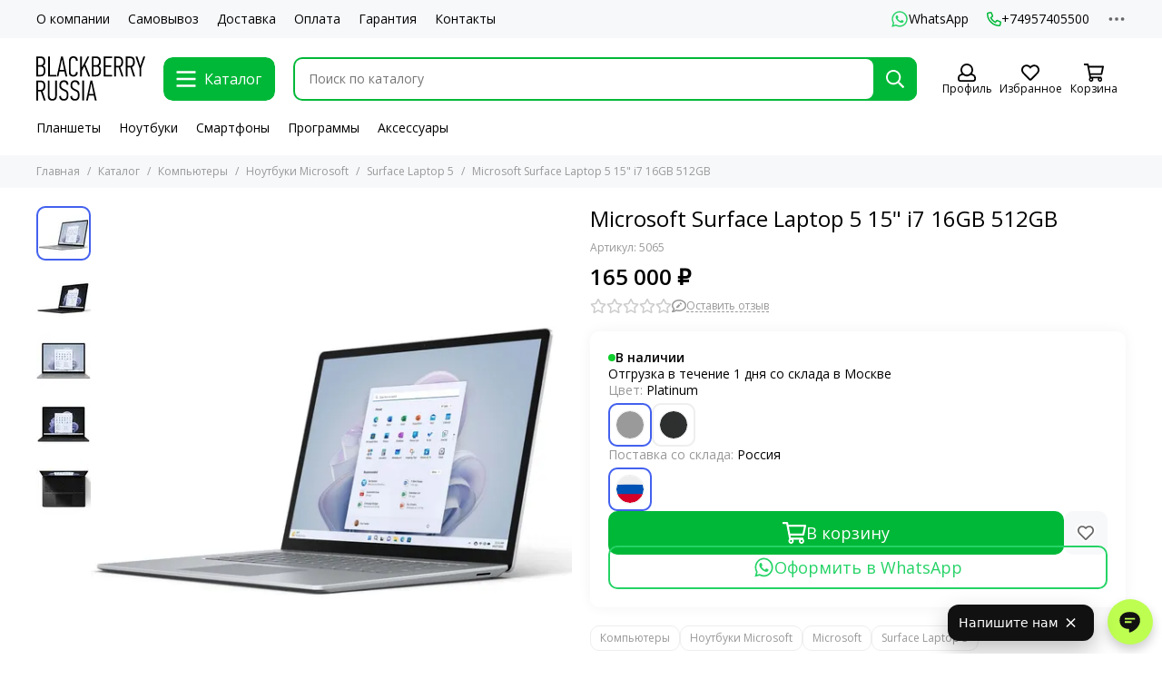

--- FILE ---
content_type: text/html; charset=utf-8
request_url: https://blackberryrussia.ru/product/microsoft-surface-laptop-5-15-i7-16gb-512gb
body_size: 60733
content:
<!doctype html>
<html lang="ru">
	<head><meta data-config="{&quot;product_id&quot;:362823599}" name="page-config" content="" /><meta data-config="{&quot;money_with_currency_format&quot;:{&quot;delimiter&quot;:&quot; &quot;,&quot;separator&quot;:&quot;.&quot;,&quot;format&quot;:&quot;%n %u&quot;,&quot;unit&quot;:&quot;₽&quot;,&quot;show_price_without_cents&quot;:1},&quot;currency_code&quot;:&quot;RUR&quot;,&quot;currency_iso_code&quot;:&quot;RUB&quot;,&quot;default_currency&quot;:{&quot;title&quot;:&quot;Российский рубль&quot;,&quot;code&quot;:&quot;RUR&quot;,&quot;rate&quot;:1.0,&quot;format_string&quot;:&quot;%n %u&quot;,&quot;unit&quot;:&quot;₽&quot;,&quot;price_separator&quot;:&quot;&quot;,&quot;is_default&quot;:true,&quot;price_delimiter&quot;:&quot;&quot;,&quot;show_price_with_delimiter&quot;:true,&quot;show_price_without_cents&quot;:true},&quot;facebook&quot;:{&quot;pixelActive&quot;:false,&quot;currency_code&quot;:&quot;RUB&quot;,&quot;use_variants&quot;:null},&quot;vk&quot;:{&quot;pixel_active&quot;:false,&quot;price_list_id&quot;:null},&quot;new_ya_metrika&quot;:true,&quot;ecommerce_data_container&quot;:&quot;dataLayer&quot;,&quot;common_js_version&quot;:null,&quot;vue_ui_version&quot;:null,&quot;feedback_captcha_enabled&quot;:null,&quot;account_id&quot;:3137357,&quot;hide_items_out_of_stock&quot;:false,&quot;forbid_order_over_existing&quot;:true,&quot;minimum_items_price&quot;:null,&quot;enable_comparison&quot;:true,&quot;locale&quot;:&quot;ru&quot;,&quot;client_group&quot;:null,&quot;consent_to_personal_data&quot;:{&quot;active&quot;:true,&quot;obligatory&quot;:true,&quot;description&quot;:&quot;\u003cp style=\&quot;text-align: center;\&quot;\u003e\u003cspan style=\&quot;font-size: 8pt;\&quot;\u003eЯ ознакомлен и согласен с условиями \u003ca href=\&quot;/page/oferta\&quot; target=\&quot;blank\&quot;\u003eоферты и политики конфиденциальности\u003c/a\u003e.\u003c/span\u003e\u003c/p\u003e&quot;},&quot;recaptcha_key&quot;:&quot;6LfXhUEmAAAAAOGNQm5_a2Ach-HWlFKD3Sq7vfFj&quot;,&quot;recaptcha_key_v3&quot;:&quot;6LcZi0EmAAAAAPNov8uGBKSHCvBArp9oO15qAhXa&quot;,&quot;yandex_captcha_key&quot;:&quot;ysc1_ec1ApqrRlTZTXotpTnO8PmXe2ISPHxsd9MO3y0rye822b9d2&quot;,&quot;checkout_float_order_content_block&quot;:false,&quot;available_products_characteristics_ids&quot;:null,&quot;sber_id_app_id&quot;:&quot;5b5a3c11-72e5-4871-8649-4cdbab3ba9a4&quot;,&quot;theme_generation&quot;:2,&quot;quick_checkout_captcha_enabled&quot;:false,&quot;max_order_lines_count&quot;:500,&quot;sber_bnpl_min_amount&quot;:1000,&quot;sber_bnpl_max_amount&quot;:150000,&quot;counter_settings&quot;:{&quot;data_layer_name&quot;:&quot;dataLayer&quot;,&quot;new_counters_setup&quot;:false,&quot;add_to_cart_event&quot;:true,&quot;remove_from_cart_event&quot;:true,&quot;add_to_wishlist_event&quot;:true},&quot;site_setting&quot;:{&quot;show_cart_button&quot;:true,&quot;show_service_button&quot;:false,&quot;show_marketplace_button&quot;:false,&quot;show_quick_checkout_button&quot;:false},&quot;warehouses&quot;:[],&quot;captcha_type&quot;:&quot;google&quot;,&quot;human_readable_urls&quot;:false}" name="shop-config" content="" /><meta name='js-evnvironment' content='production' /><meta name='default-locale' content='ru' /><meta name='insales-redefined-api-methods' content="[]" /><script type="text/javascript" src="https://static.insales-cdn.com/assets/static-versioned/v3.72/static/libs/lodash/4.17.21/lodash.min.js"></script>
<!--InsalesCounter -->
<script type="text/javascript">
(function() {
  if (typeof window.__insalesCounterId !== 'undefined') {
    return;
  }

  try {
    Object.defineProperty(window, '__insalesCounterId', {
      value: 3137357,
      writable: true,
      configurable: true
    });
  } catch (e) {
    console.error('InsalesCounter: Failed to define property, using fallback:', e);
    window.__insalesCounterId = 3137357;
  }

  if (typeof window.__insalesCounterId === 'undefined') {
    console.error('InsalesCounter: Failed to set counter ID');
    return;
  }

  let script = document.createElement('script');
  script.async = true;
  script.src = '/javascripts/insales_counter.js?7';
  let firstScript = document.getElementsByTagName('script')[0];
  firstScript.parentNode.insertBefore(script, firstScript);
})();
</script>
<!-- /InsalesCounter -->

	<meta charset="utf-8">
	<meta http-equiv="X-UA-Compatible" content="IE=edge,chrome=1">
	<meta name="viewport" content="width=device-width, initial-scale=1, maximum-scale=5, user-scalable=no">
	<meta name="theme-color" content="#ffffff">
	<meta name="format-detection" content="telephone=no"><meta name="robots" content="index, follow">
		<title>Купить Microsoft Surface Laptop 5 15" i7 16GB 512GB</title>
		<meta name="description" content="Microsoft Surface Laptop 5 15 i7 16GB 512GB ⭐️ Цена - 165 000 ₽ 🚚 Быстрая доставка. Описание, характеристики, отзывы.
"><link rel="canonical" href="https://blackberryrussia.ru/product/microsoft-surface-laptop-5-15-i7-16gb-512gb"><link rel="preconnect" href="https://static.insales-cdn.com" crossorigin>
	<link rel="preconnect" href="https://fonts.googleapis.com">
	<link rel="preconnect" href="https://fonts.gstatic.com" crossorigin>
	<link rel="preload" href="https://static.insales-cdn.com/assets/1/2478/6310318/1765538059/theme.css" as="style">
	<link href="https://static.insales-cdn.com/assets/1/2478/6310318/1765538059/theme.css" rel="stylesheet"><link rel="preload" href="https://static.insales-cdn.com/assets/1/2478/6310318/1765538059/theme.product.css" as="style">
			<link href="https://static.insales-cdn.com/assets/1/2478/6310318/1765538059/theme.product.css" rel="stylesheet"><link rel="preload" href="https://fonts.googleapis.com/css2?family=Open+Sans:wght@400;600&display=swap" as="style">
	<link rel="stylesheet" href="https://fonts.googleapis.com/css2?family=Open+Sans:wght@400;600&display=swap" media="print" onload="this.media='all'">
	<noscript>
		<link rel="stylesheet" href="https://fonts.googleapis.com/css2?family=Open+Sans:wght@400;600&display=swap">
	</noscript><link rel="preload" as="script" href="https://static.insales-cdn.com/assets/common-js/common.v2.25.28.js">
	<link rel="preload" as="script" href="https://static.insales-cdn.com/assets/1/2478/6310318/1765538059/plugins.js">
	<link rel="preload" as="script" href="https://static.insales-cdn.com/assets/1/2478/6310318/1765538059/theme.js"><meta property="og:title" content="Microsoft Surface Laptop 5 15&quot; i7 16GB 512GB">
		<meta property="og:type" content="website">
		<meta property="og:url" content="https://blackberryrussia.ru/product/microsoft-surface-laptop-5-15-i7-16gb-512gb">
		<meta property="og:image" content="https://static.insales-cdn.com/images/products/1/1290/677496074/microsoft-surface-laptop-5-platinum-2_a0ae2615-d678-4ce9-be12-7eaaa58b17e5.jpg">
		<meta property="og:description" content="Обзор модели Ноутбук поставляется в 4-х цветах. Отделка поверхности клавиатуры материалом Alcantara представлена в цвете Platinum только на версии с дисплеем 13,5 дюймов. Ноутбук в металлическом корпусе представлен в цвете: Platinum, Black, Sage, Sandstone. Два варианта исполнения: 13,5 и 15&hellip;"><link href="https://static.insales-cdn.com/assets/1/2478/6310318/1765538059/favicon.png" rel="icon" type="image/png"><meta name="yandex-verification" content="05c8d2652913fe33" />
<meta name='product-id' content='362823599' />
</head>
	<body class="">
		
		<div data-grid-layout="product">
			<header data-grid="header">
				<div class="header">
	
	<div class="header-panel">
		<div class="container">
			<div class="row align-items-center">
				
				
				<div class="col">
					<div class="header-panel__pages">
						<div class="cut-list js-cut-list">
							
								<div class="cut-list__elem">
									
									
									
										<a href="/page/about-us" class="header-panel__page">О компании</a>
									
								</div>
							
								<div class="cut-list__elem">
									
									
									
										<a href="/page/samovyvoz" class="header-panel__page">Самовывоз</a>
									
								</div>
							
								<div class="cut-list__elem">
									
									
									
										<a href="/page/delivery" class="header-panel__page">Доставка</a>
									
								</div>
							
								<div class="cut-list__elem">
									
									
									
										<a href="/page/payment" class="header-panel__page">Оплата</a>
									
								</div>
							
								<div class="cut-list__elem">
									
									
									
										<a href="/page/garantiya" class="header-panel__page">Гарантия</a>
									
								</div>
							
								<div class="cut-list__elem">
									
									
									
										<a href="/page/contacts" class="header-panel__page">Контакты</a>
									
								</div>
							
						</div>
					</div>
				</div>
				
					
					
						<div class="col-auto">
							<div class="header-panel__messengers">
								<div class="social">
	<div class="social__items"><a href="https://wa.me/message/4Y7C65GF354ZJ1" class="social__item social__item_whatsapp" rel="noopener noreferrer nofollow" target="_blank" title="WhatsApp"><svg xmlns="http://www.w3.org/2000/svg" viewBox="0 0 448 512" class="svg-social" data-social="whatsapp"><path fill="currentColor" d="M380.9 97.1a220.3 220.3 0 0 0-157-65.1A222.3 222.3 0 0 0 31.5 365L0 480l117.7-30.9c32.4 17.7 68.9 27 106.1 27h.1c122.3 0 224.1-99.6 224.1-222 0-59.3-25.2-115-67.1-157zm-157 341.6c-33.2 0-65.7-8.9-94-25.7l-6.7-4-69.8 18.3L72 359.2l-4.4-7A184.8 184.8 0 0 1 224 69.5c49.3 0 95.6 19.2 130.4 54.1a185.2 185.2 0 0 1 56.1 130.5c0 101.8-84.9 184.6-186.6 184.6zm101.2-138.2a802 802 0 0 0-37.9-18c-5.1-1.9-8.8-2.8-12.5 2.8-3.7 5.6-14.3 18-17.6 21.8-3.2 3.7-6.5 4.2-12 1.4-32.6-16.3-54-29.1-75.5-66-5.7-9.8 5.7-9.1 16.3-30.3 1.8-3.7.9-6.9-.5-9.7-1.4-2.8-12.5-30.1-17.1-41.2-4.5-10.8-9.1-9.3-12.5-9.5-3.2-.2-6.9-.2-10.6-.2-3.7 0-9.7 1.4-14.8 6.9-5.1 5.6-19.4 19-19.4 46.3 0 27.3 19.9 53.7 22.6 57.4 2.8 3.7 39.1 59.7 94.8 83.8 35.2 15.2 49 16.5 66.6 13.9 10.7-1.6 32.8-13.4 37.4-26.4 4.6-13 4.6-24.1 3.2-26.4-1.3-2.5-5-3.9-10.5-6.6z"/></svg><span class="social__title">WhatsApp</span></a></div>
</div>
							</div>
						</div>
					
				
				
					<div class="col-auto">
						<div class="header-panel__phones">
							
								<a href="tel:+74957405500"><svg xmlns="http://www.w3.org/2000/svg" viewBox="0 0 512 512" class="svg-icon" data-icon="phone"><path fill="currentColor" d="m35.5 22.9 94.2-21.7c21.6-5 43.6 6.2 52.3 26.6l43.5 101.5c8 18.6 2.6 40.6-13.1 53.4l-40 32.7a311 311 0 0 0 124.2 124.1l32.7-40a45.9 45.9 0 0 1 53.4-13.1l101.6 43.5a45.7 45.7 0 0 1 26.6 52.3l-21.7 94.2a45.6 45.6 0 0 1-44.6 35.5A444.4 444.4 0 0 1 0 67.5a45.6 45.6 0 0 1 35.5-44.6ZM442.7 464l20.9-90.7-98.2-42.1-55.7 68.1c-98.8-46.4-150.6-98-197-197l68.1-55.7-42.1-98.2L48 69.3A396.5 396.5 0 0 0 442.7 464Z"/></svg>+74957405500</a>
							
							
						</div>
					</div>
				
				<div class="col-auto">
					<div class="dropdown dropdown_type_contacts">
						<span class="dropdown__bage">
							<svg xmlns="http://www.w3.org/2000/svg" viewBox="0 0 512 512" class="svg-icon" data-icon="ellipsis"><path fill="currentColor" d="M304 256a48 48 0 1 1-96 0 48 48 0 0 1 96 0zm120-48a48 48 0 1 0 0 96 48 48 0 0 0 0-96zm-336 0a48 48 0 1 0 0 96 48 48 0 0 0 0-96z"/></svg>
						</span>
						<div class="dropdown__popup is-right">
							
								<div class="dropdown__callback">
									<button type="button" class="button button--block button--secondary js-msg-show" data-template="popup-callback">Заказать звонок</button>
								</div>
							
							
								
								
							
							<div class="dropdown__item">
								<div class="contacts">
  
  <div class="contacts__item">
    <div class="contacts__icon"><svg xmlns="http://www.w3.org/2000/svg" viewBox="0 0 512 512" class="svg-icon" data-icon="mail"><path fill="currentColor" d="M464 64H48a48 48 0 0 0-48 48v288a48 48 0 0 0 48 48h416a48 48 0 0 0 48-48V112a48 48 0 0 0-48-48zm0 48v40.8a9970.3 9970.3 0 0 1-134.6 106.5c-16.8 13.2-50.2 45-73.4 44.7-23.2.4-56.6-31.5-73.4-44.7A9969.7 9969.7 0 0 1 48 152.8V112h416zM48 400V214.4c23 18.2 55.4 43.9 105 82.6 21.8 17.2 60 55.2 103 55 42.7.2 80.5-37.2 103-55 49.6-38.7 82-64.3 105-82.6V400H48z"/></svg></div>
    <div class="contacts__title"><a href="mailto:info@blackberryrussia.ru">info@blackberryrussia.ru</a></div>
  </div>
  
  
  <div class="contacts__item">
    <div class="contacts__icon"><svg xmlns="http://www.w3.org/2000/svg" viewBox="0 0 384 512" class="svg-icon" data-icon="map-marker"><path fill="currentColor" d="M192 0A192 192 0 0 0 0 192c0 71.1 24 93.3 151.3 297.4a48 48 0 0 0 81.4 0C360.1 285.2 384 263.1 384 192A192 192 0 0 0 192 0zm0 464C64.6 259.7 48 246.8 48 192a144 144 0 0 1 288 0c0 54.6-15.2 65.4-144 272zm-80-272a80 80 0 1 1 160 0 80 80 0 0 1-160 0z"/></svg></div>
    <div class="contacts__title"><p><span>127015, г. Москва, Бутырская ул., д.77</span></p></div>
  </div>
  
  
  <div class="contacts__item">
    <div class="contacts__icon"><svg xmlns="http://www.w3.org/2000/svg" viewBox="0 0 512 512" class="svg-icon" data-icon="clock"><path fill="currentColor" d="M256 8a248 248 0 1 0 0 496 248 248 0 0 0 0-496zm0 448a200 200 0 1 1-.1-399.9A200 200 0 0 1 256 456zm61.8-104.4-84.9-61.7a12 12 0 0 1-4.9-9.7V116a12 12 0 0 1 12-12h32a12 12 0 0 1 12 12v141.7l66.8 48.6a12 12 0 0 1 2.6 16.8L334.6 349a12 12 0 0 1-16.8 2.6z"/></svg></div>
    <div class="contacts__title"><p>09:00 - 21:00 &mdash; ежедневно</p></div>
  </div>
  
  
</div>
							</div>
							
								<div class="social social_type_grid">
	<div class="social__items"><a href="https://www.instagram.com/blackberryrussia/" class="social__item social__item_instagram" rel="noopener noreferrer nofollow" target="_blank" title="Instagram"><svg xmlns="http://www.w3.org/2000/svg" viewBox="0 0 100 100" class="svg-social" data-social="instagram"><path d="M17.3 2.6c-3.3 1.3-6.1 3-9 5.8a24.5 24.5 0 0 0-5.7 8.8C1.4 20.4.6 24 .3 29.4.1 34.7 0 36.4 0 50c0 13.6 0 15.3.3 20.6.2 5.3 1.1 9 2.3 12.1 1.3 3.3 3 6.1 5.8 8.9 2.8 2.8 5.6 4.5 8.9 5.8 3.1 1.2 6.8 2 12 2.3 5.4.2 7.1.3 20.7.3s15.3 0 20.6-.3a37 37 0 0 0 12.1-2.3c3.3-1.3 6.1-3 9-5.8 2.7-2.8 4.4-5.6 5.7-8.9 1.2-3.1 2-6.8 2.3-12.1.2-5.3.3-7 .3-20.6 0-13.6 0-15.3-.3-20.6-.2-5.4-1.1-9-2.3-12.2-1.3-3.2-3-6-5.8-8.8a24.5 24.5 0 0 0-8.8-5.8C79.6 1.4 76 .6 70.6.3 65.3.1 63.6 0 50 0 36.4 0 34.7 0 29.4.3c-5.3.2-9 1-12.1 2.3Zm52.9 6.7c4.9.2 7.5 1 9.3 1.7 2.3 1 4 2 5.7 3.8 1.8 1.7 2.9 3.4 3.8 5.7.7 1.8 1.5 4.4 1.7 9.3.3 5.3.3 6.9.3 20.2 0 13.4 0 15-.3 20.2-.2 4.9-1 7.5-1.7 9.3-1 2.3-2 4-3.8 5.8a15.6 15.6 0 0 1-5.7 3.7c-1.8.7-4.4 1.5-9.3 1.7-5.3.3-6.8.3-20.2.3-13.4 0-15 0-20.2-.3-4.9-.2-7.5-1-9.3-1.7-2.3-1-4-2-5.7-3.7a15.6 15.6 0 0 1-3.8-5.8c-.7-1.8-1.5-4.4-1.7-9.3C9 65 9 63.4 9 50c0-13.3 0-15 .3-20.2.2-4.9 1-7.5 1.7-9.3 1-2.3 2-4 3.8-5.7 1.7-1.8 3.4-2.9 5.7-3.8 1.8-.7 4.4-1.5 9.3-1.7C35.1 9 36.6 9 50 9c13.4 0 15 0 20.2.3Z" fill="url(#instagram_a_header_dropdown_social)"/><path d="M24.3 50a25.7 25.7 0 1 0 51.4 0 25.7 25.7 0 0 0-51.4 0Zm42.4 0a16.7 16.7 0 1 1-33.4 0 16.7 16.7 0 0 1 33.4 0Z" fill="url(#instagram_b_header_dropdown_social)"/><path d="M76.7 29.3a6 6 0 1 0 0-12 6 6 0 0 0 0 12Z" fill="#654C9F"/><defs><radialGradient id="instagram_a_header_dropdown_social" cx="0" cy="0" r="1" gradientUnits="userSpaceOnUse" gradientTransform="matrix(144.37777 -7.56829 6.43427 122.74447 1.8 90.8)"><stop stop-color="#FED576"/><stop offset=".3" stop-color="#F47133"/><stop offset=".6" stop-color="#BC3081"/><stop offset="1" stop-color="#4C63D2"/></radialGradient><radialGradient id="instagram_b_header_dropdown_social" cx="0" cy="0" r="1" gradientUnits="userSpaceOnUse" gradientTransform="rotate(-3 1367.6 -446.7) scale(74.2418 63.1175)"><stop stop-color="#FED576"/><stop offset=".3" stop-color="#F47133"/><stop offset=".6" stop-color="#BC3081"/><stop offset="1" stop-color="#4C63D2"/></radialGradient></defs></svg></a><a href="https://t.me/blackberryrussia_ru" class="social__item social__item_telegram" rel="noopener noreferrer nofollow" target="_blank" title="Telegram"><svg xmlns="http://www.w3.org/2000/svg" viewBox="0 0 100 100" class="svg-social" data-social="telegram"><path d="M49.8 99.3a49.5 49.5 0 1 0 0-99 49.5 49.5 0 0 0 0 99Z" fill="url(#telegram_a_header_dropdown_social)"/><path d="m21 49.4 33.3-13.7c3.3-1.5 14.4-6 14.4-6s5.2-2 4.7 2.8c-.1 2-1.2 9-2.4 16.6l-3.6 22.5s-.3 3.3-2.7 3.8c-2.4.6-6.4-2-7.1-2.5-.6-.5-10.8-6.9-14.5-10-1-1-2.1-2.6.2-4.6 5.1-4.7 11.3-10.6 15-14.3 1.7-1.7 3.4-5.8-3.7-.9L34.4 56.7s-2.3 1.4-6.6.1c-4.3-1.2-9.3-3-9.3-3s-3.4-2.1 2.4-4.4Z" fill="#fff"/><defs><linearGradient id="telegram_a_header_dropdown_social" x1="66.3" y1="16.8" x2="41.6" y2="74.6" gradientUnits="userSpaceOnUse"><stop stop-color="#37AEE2"/><stop offset="1" stop-color="#1E96C8"/></linearGradient></defs></svg></a><a href="https://www.youtube.com/channel/UCO7m_B1OzQ80ypOTu8ur8dw" class="social__item social__item_youtube" rel="noopener noreferrer nofollow" target="_blank" title="YouTube"><svg xmlns="http://www.w3.org/2000/svg" viewBox="0 0 576 512" class="svg-social" data-social="youtube"><path fill="currentColor" d="M549.655 124.083c-6.281-23.65-24.787-42.276-48.284-48.597C458.781 64 288 64 288 64S117.22 64 74.629 75.486c-23.497 6.322-42.003 24.947-48.284 48.597-11.412 42.867-11.412 132.305-11.412 132.305s0 89.438 11.412 132.305c6.281 23.65 24.787 41.5 48.284 47.821C117.22 448 288 448 288 448s170.78 0 213.371-11.486c23.497-6.321 42.003-24.171 48.284-47.821 11.412-42.867 11.412-132.305 11.412-132.305s0-89.438-11.412-132.305zm-317.51 213.508V175.185l142.739 81.205-142.739 81.201z"/></svg></a><a href="https://vk.com/blackberryrussia" class="social__item social__item_vk" rel="noopener noreferrer nofollow" target="_blank" title="ВКонтакте"><svg xmlns="http://www.w3.org/2000/svg" viewBox="0 0 100 100" class="svg-social" data-social="vk"><path d="M0 48C0 25.4 0 14 7 7s18.4-7 41-7h4c22.6 0 34 0 41 7s7 18.4 7 41v4c0 22.6 0 34-7 41s-18.4 7-41 7h-4c-22.6 0-34 0-41-7S0 74.6 0 52v-4Z" fill="#07F"/><path d="M53.2 72C30.4 72 17.4 56.4 17 30.4h11.4c.4 19.1 8.8 27.2 15.4 28.9V30.4h10.8V47c6.6-.7 13.5-8.2 15.8-16.5h10.8a31.8 31.8 0 0 1-14.6 20.8c5.3 2.5 13.8 9 17 20.8H71.8c-2.5-7.9-8.8-14-17.2-14.8V72h-1.3Z" fill="#fff"/></svg></a></div>
</div>
							
						</div>
					</div>
				</div>
			</div>
		</div>
	</div>
	<div class="header-main js-header-main-sticky">
		<div class="container header-main__container">
			<div class="row align-items-center header-main__row">
				<div class="col-auto header-main__col-menu">
					<div class="mobile-menu js-mobile-menu">
	<button class="mobile-menu__trigger js-mobile-menu-trigger">
		<svg xmlns="http://www.w3.org/2000/svg" viewBox="0 0 448 512" class="svg-icon" data-icon="bars"><path fill="currentColor" d="M436 124H12a12 12 0 0 1-12-12V80a12 12 0 0 1 12-12h424a12 12 0 0 1 12 12v32a12 12 0 0 1-12 12zm0 160H12a12 12 0 0 1-12-12v-32a12 12 0 0 1 12-12h424a12 12 0 0 1 12 12v32a12 12 0 0 1-12 12zm0 160H12a12 12 0 0 1-12-12v-32a12 12 0 0 1 12-12h424a12 12 0 0 1 12 12v32a12 12 0 0 1-12 12z"/></svg>
	</button>
	<div class="mobile-menu__dropdown">
		<span class="mobile-menu__header">
			
			
			
			Меню
			<button class="mobile-menu__close js-mobile-menu-close" aria-label="close"><svg viewBox="0 0 32 32"><path d="M10,10 L22,22 M22,10 L10,22"></path></svg></button>
		</span>
		<div class="mobile-menu__content">
			
			
			
				<div class="mobile-collections">
					
						<div class="mobile-collections__item" data-nav-item="25744073">
							
								<a href="/collection/kompyutery" class="js-mobile-collections-toggle">Компьютеры<span><svg xmlns="http://www.w3.org/2000/svg" viewBox="0 0 256 512" class="svg-icon" data-icon="chevron-right"><path fill="currentColor" d="M24.7 38.1 5 57.9a12 12 0 0 0 0 17L185.6 256 5 437.1a12 12 0 0 0 0 17l19.8 19.8a12 12 0 0 0 17 0L251 264.5a12 12 0 0 0 0-17L41.7 38.1a12 12 0 0 0-17 0z"/></svg></span></a>
								<div class="mobile-collections__submenu">
									<div class="mobile-menu__header">
										<button class="mobile-collections__back js-mobile-collections-toggle" aria-label="back"><svg xmlns="http://www.w3.org/2000/svg" viewBox="0 0 256 512" class="svg-icon" data-icon="chevron-left"><path fill="currentColor" d="m231.3 473.9 19.8-19.8a12 12 0 0 0 0-17L70.4 256 251 74.9a12 12 0 0 0 0-17l-19.8-19.8a12 12 0 0 0-17 0L5 247.5a12 12 0 0 0 0 17l209.4 209.4a12 12 0 0 0 17 0z"/></svg></button>
										<div class="mobile-menu__header-title">Компьютеры</div>
										<button class="mobile-menu__close js-mobile-menu-close" aria-label="close"><svg viewBox="0 0 32 32"><path d="M10,10 L22,22 M22,10 L10,22"></path></svg></button>
									</div>
									<div class="mobile-menu__content">
										<div class="mobile-collections__item" data-nav-item="25744073-all"><a href="/collection/kompyutery">Все товары</a></div>
										
											<div class="mobile-collections__item" data-nav-item="25741707">
												
													<a href="/collection/noutbuki" class="js-mobile-collections-toggle">Ноутбуки Microsoft<span><svg xmlns="http://www.w3.org/2000/svg" viewBox="0 0 256 512" class="svg-icon" data-icon="chevron-right"><path fill="currentColor" d="M24.7 38.1 5 57.9a12 12 0 0 0 0 17L185.6 256 5 437.1a12 12 0 0 0 0 17l19.8 19.8a12 12 0 0 0 17 0L251 264.5a12 12 0 0 0 0-17L41.7 38.1a12 12 0 0 0-17 0z"/></svg></span></a>
													<div class="mobile-collections__submenu">
														<div class="mobile-menu__header">
															<button class="mobile-collections__back js-mobile-collections-toggle" aria-label="back"><svg xmlns="http://www.w3.org/2000/svg" viewBox="0 0 256 512" class="svg-icon" data-icon="chevron-left"><path fill="currentColor" d="m231.3 473.9 19.8-19.8a12 12 0 0 0 0-17L70.4 256 251 74.9a12 12 0 0 0 0-17l-19.8-19.8a12 12 0 0 0-17 0L5 247.5a12 12 0 0 0 0 17l209.4 209.4a12 12 0 0 0 17 0z"/></svg></button>
															<div class="mobile-menu__header-title">Ноутбуки Microsoft</div>
															<button class="mobile-menu__close js-mobile-menu-close" aria-label="close"><svg viewBox="0 0 32 32"><path d="M10,10 L22,22 M22,10 L10,22"></path></svg></button>
														</div>
														<div class="mobile-menu__content">
															<div class="mobile-collections__item" data-nav-item="25741707-all"><a href="/collection/noutbuki">Все товары</a></div>
															
																<div class="mobile-collections__item" data-nav-item="25741711">
																	
																		<a href="/collection/surface-laptop-studio">Surface Laptop Studio</a>
																	
																</div>
															
																<div class="mobile-collections__item" data-nav-item="30034794">
																	
																		<a href="/collection/surface-laptop-7-copilot">Surface Laptop 7 Copilot</a>
																	
																</div>
															
																<div class="mobile-collections__item" data-nav-item="29939099">
																	
																		<a href="/collection/surface-laptop-6">Surface Laptop 6</a>
																	
																</div>
															
																<div class="mobile-collections__item" data-nav-item="25741713">
																	
																		<a href="/collection/surface-laptop-5">Surface Laptop 5</a>
																	
																</div>
															
																<div class="mobile-collections__item" data-nav-item="25741716">
																	
																		<a href="/collection/surface-laptop-4">Surface Laptop 4</a>
																	
																</div>
															
																<div class="mobile-collections__item" data-nav-item="25741709">
																	
																		<a href="/collection/surface-laptop-go-3">Surface Laptop Go 3</a>
																	
																</div>
															
																<div class="mobile-collections__item" data-nav-item="34446337">
																	
																		<a href="/collection/surface-laptop-se">Surface Laptop SE</a>
																	
																</div>
															
																<div class="mobile-collections__item" data-nav-item="25741743">
																	
																		<a href="/collection/surface-book-3">Surface Book 3</a>
																	
																</div>
															
														</div>
													</div>
												
											</div>
										
											<div class="mobile-collections__item" data-nav-item="25741691">
												
													<a href="/collection/planshety-microsoft" class="js-mobile-collections-toggle">Планшеты Microsoft<span><svg xmlns="http://www.w3.org/2000/svg" viewBox="0 0 256 512" class="svg-icon" data-icon="chevron-right"><path fill="currentColor" d="M24.7 38.1 5 57.9a12 12 0 0 0 0 17L185.6 256 5 437.1a12 12 0 0 0 0 17l19.8 19.8a12 12 0 0 0 17 0L251 264.5a12 12 0 0 0 0-17L41.7 38.1a12 12 0 0 0-17 0z"/></svg></span></a>
													<div class="mobile-collections__submenu">
														<div class="mobile-menu__header">
															<button class="mobile-collections__back js-mobile-collections-toggle" aria-label="back"><svg xmlns="http://www.w3.org/2000/svg" viewBox="0 0 256 512" class="svg-icon" data-icon="chevron-left"><path fill="currentColor" d="m231.3 473.9 19.8-19.8a12 12 0 0 0 0-17L70.4 256 251 74.9a12 12 0 0 0 0-17l-19.8-19.8a12 12 0 0 0-17 0L5 247.5a12 12 0 0 0 0 17l209.4 209.4a12 12 0 0 0 17 0z"/></svg></button>
															<div class="mobile-menu__header-title">Планшеты Microsoft</div>
															<button class="mobile-menu__close js-mobile-menu-close" aria-label="close"><svg viewBox="0 0 32 32"><path d="M10,10 L22,22 M22,10 L10,22"></path></svg></button>
														</div>
														<div class="mobile-menu__content">
															<div class="mobile-collections__item" data-nav-item="25741691-all"><a href="/collection/planshety-microsoft">Все товары</a></div>
															
																<div class="mobile-collections__item" data-nav-item="30033947">
																	
																		<a href="/collection/surface-pro-11-copilot">Surface Pro 11 12/13"</a>
																	
																</div>
															
																<div class="mobile-collections__item" data-nav-item="29836089">
																	
																		<a href="/collection/surface-pro-10">Surface Pro 10</a>
																	
																</div>
															
																<div class="mobile-collections__item" data-nav-item="25741712">
																	
																		<a href="/collection/surface-pro-9">Surface Pro 9</a>
																	
																</div>
															
																<div class="mobile-collections__item" data-nav-item="25741693">
																	
																		<a href="/collection/surface-pro-8">Surface Pro 8</a>
																	
																</div>
															
																<div class="mobile-collections__item" data-nav-item="25741692">
																	
																		<a href="/collection/microsoft-surface-pro-7">Surface Pro 7+</a>
																	
																</div>
															
																<div class="mobile-collections__item" data-nav-item="25741710">
																	
																		<a href="/collection/surface-go">Surface Go 4</a>
																	
																</div>
															
																<div class="mobile-collections__item" data-nav-item="25741719">
																	
																		<a href="/collection/surface-pro-x">Surface Pro X</a>
																	
																</div>
															
														</div>
													</div>
												
											</div>
										
											<div class="mobile-collections__item" data-nav-item="25744086">
												
													<a href="/collection/drugoe" class="js-mobile-collections-toggle">Компьютеры<span><svg xmlns="http://www.w3.org/2000/svg" viewBox="0 0 256 512" class="svg-icon" data-icon="chevron-right"><path fill="currentColor" d="M24.7 38.1 5 57.9a12 12 0 0 0 0 17L185.6 256 5 437.1a12 12 0 0 0 0 17l19.8 19.8a12 12 0 0 0 17 0L251 264.5a12 12 0 0 0 0-17L41.7 38.1a12 12 0 0 0-17 0z"/></svg></span></a>
													<div class="mobile-collections__submenu">
														<div class="mobile-menu__header">
															<button class="mobile-collections__back js-mobile-collections-toggle" aria-label="back"><svg xmlns="http://www.w3.org/2000/svg" viewBox="0 0 256 512" class="svg-icon" data-icon="chevron-left"><path fill="currentColor" d="m231.3 473.9 19.8-19.8a12 12 0 0 0 0-17L70.4 256 251 74.9a12 12 0 0 0 0-17l-19.8-19.8a12 12 0 0 0-17 0L5 247.5a12 12 0 0 0 0 17l209.4 209.4a12 12 0 0 0 17 0z"/></svg></button>
															<div class="mobile-menu__header-title">Компьютеры</div>
															<button class="mobile-menu__close js-mobile-menu-close" aria-label="close"><svg viewBox="0 0 32 32"><path d="M10,10 L22,22 M22,10 L10,22"></path></svg></button>
														</div>
														<div class="mobile-menu__content">
															<div class="mobile-collections__item" data-nav-item="25744086-all"><a href="/collection/drugoe">Все товары</a></div>
															
																<div class="mobile-collections__item" data-nav-item="25741702">
																	
																		<a href="/collection/surface-studio-2">Surface Studio 2+</a>
																	
																</div>
															
																<div class="mobile-collections__item" data-nav-item="25741718">
																	
																		<a href="/collection/freewrite">Freewrite</a>
																	
																</div>
															
																<div class="mobile-collections__item" data-nav-item="51049049">
																	
																		<a href="/collection/monitory-apple-studio-display">Мониторы Apple Studio Display</a>
																	
																</div>
															
														</div>
													</div>
												
											</div>
										
											<div class="mobile-collections__item" data-nav-item="25741704">
												
													<a href="/collection/aksessuary-microsoft-surface">Аксессуары Microsoft Surface</a>
												
											</div>
										
											<div class="mobile-collections__item" data-nav-item="36344577">
												
													<a href="/collection/vr-ustroystva">VR-устройства</a>
												
											</div>
										
									</div>
								</div>
							
						</div>
					
						<div class="mobile-collections__item" data-nav-item="25741695">
							
								<a href="/collection/smartfony" class="js-mobile-collections-toggle">Смартфоны<span><svg xmlns="http://www.w3.org/2000/svg" viewBox="0 0 256 512" class="svg-icon" data-icon="chevron-right"><path fill="currentColor" d="M24.7 38.1 5 57.9a12 12 0 0 0 0 17L185.6 256 5 437.1a12 12 0 0 0 0 17l19.8 19.8a12 12 0 0 0 17 0L251 264.5a12 12 0 0 0 0-17L41.7 38.1a12 12 0 0 0-17 0z"/></svg></span></a>
								<div class="mobile-collections__submenu">
									<div class="mobile-menu__header">
										<button class="mobile-collections__back js-mobile-collections-toggle" aria-label="back"><svg xmlns="http://www.w3.org/2000/svg" viewBox="0 0 256 512" class="svg-icon" data-icon="chevron-left"><path fill="currentColor" d="m231.3 473.9 19.8-19.8a12 12 0 0 0 0-17L70.4 256 251 74.9a12 12 0 0 0 0-17l-19.8-19.8a12 12 0 0 0-17 0L5 247.5a12 12 0 0 0 0 17l209.4 209.4a12 12 0 0 0 17 0z"/></svg></button>
										<div class="mobile-menu__header-title">Смартфоны</div>
										<button class="mobile-menu__close js-mobile-menu-close" aria-label="close"><svg viewBox="0 0 32 32"><path d="M10,10 L22,22 M22,10 L10,22"></path></svg></button>
									</div>
									<div class="mobile-menu__content">
										<div class="mobile-collections__item" data-nav-item="25741695-all"><a href="/collection/smartfony">Все товары</a></div>
										
											<div class="mobile-collections__item" data-nav-item="25741698">
												
													<a href="/collection/blackberry-android" class="js-mobile-collections-toggle">BlackBerry<span><svg xmlns="http://www.w3.org/2000/svg" viewBox="0 0 256 512" class="svg-icon" data-icon="chevron-right"><path fill="currentColor" d="M24.7 38.1 5 57.9a12 12 0 0 0 0 17L185.6 256 5 437.1a12 12 0 0 0 0 17l19.8 19.8a12 12 0 0 0 17 0L251 264.5a12 12 0 0 0 0-17L41.7 38.1a12 12 0 0 0-17 0z"/></svg></span></a>
													<div class="mobile-collections__submenu">
														<div class="mobile-menu__header">
															<button class="mobile-collections__back js-mobile-collections-toggle" aria-label="back"><svg xmlns="http://www.w3.org/2000/svg" viewBox="0 0 256 512" class="svg-icon" data-icon="chevron-left"><path fill="currentColor" d="m231.3 473.9 19.8-19.8a12 12 0 0 0 0-17L70.4 256 251 74.9a12 12 0 0 0 0-17l-19.8-19.8a12 12 0 0 0-17 0L5 247.5a12 12 0 0 0 0 17l209.4 209.4a12 12 0 0 0 17 0z"/></svg></button>
															<div class="mobile-menu__header-title">BlackBerry</div>
															<button class="mobile-menu__close js-mobile-menu-close" aria-label="close"><svg viewBox="0 0 32 32"><path d="M10,10 L22,22 M22,10 L10,22"></path></svg></button>
														</div>
														<div class="mobile-menu__content">
															<div class="mobile-collections__item" data-nav-item="25741698-all"><a href="/collection/blackberry-android">Все товары</a></div>
															
																<div class="mobile-collections__item" data-nav-item="25741697">
																	
																		<a href="/collection/key2">KEY2</a>
																	
																</div>
															
																<div class="mobile-collections__item" data-nav-item="25741752">
																	
																		<a href="/collection/p9983-porsche-design">P'9983</a>
																	
																</div>
															
																<div class="mobile-collections__item" data-nav-item="25741757">
																	
																		<a href="/collection/bold-9780">Bold 9780</a>
																	
																</div>
															
																<div class="mobile-collections__item" data-nav-item="46367769">
																	
																		<a href="/collection/classic-android">Classic Android</a>
																	
																</div>
															
																<div class="mobile-collections__item" data-nav-item="36337793">
																	
																		<a href="/collection/priv-2">Priv</a>
																	
																</div>
															
																<div class="mobile-collections__item" data-nav-item="36339713">
																	
																		<a href="/collection/passport-2">Passport</a>
																	
																</div>
															
																<div class="mobile-collections__item" data-nav-item="46334905">
																	
																		<a href="/collection/motion-2">Motion</a>
																	
																</div>
															
														</div>
													</div>
												
											</div>
										
											<div class="mobile-collections__item" data-nav-item="25741740">
												
													<a href="/collection/punkt">Punkt</a>
												
											</div>
										
											<div class="mobile-collections__item" data-nav-item="25741715">
												
													<a href="/collection/unihertz" class="js-mobile-collections-toggle">Unihertz<span><svg xmlns="http://www.w3.org/2000/svg" viewBox="0 0 256 512" class="svg-icon" data-icon="chevron-right"><path fill="currentColor" d="M24.7 38.1 5 57.9a12 12 0 0 0 0 17L185.6 256 5 437.1a12 12 0 0 0 0 17l19.8 19.8a12 12 0 0 0 17 0L251 264.5a12 12 0 0 0 0-17L41.7 38.1a12 12 0 0 0-17 0z"/></svg></span></a>
													<div class="mobile-collections__submenu">
														<div class="mobile-menu__header">
															<button class="mobile-collections__back js-mobile-collections-toggle" aria-label="back"><svg xmlns="http://www.w3.org/2000/svg" viewBox="0 0 256 512" class="svg-icon" data-icon="chevron-left"><path fill="currentColor" d="m231.3 473.9 19.8-19.8a12 12 0 0 0 0-17L70.4 256 251 74.9a12 12 0 0 0 0-17l-19.8-19.8a12 12 0 0 0-17 0L5 247.5a12 12 0 0 0 0 17l209.4 209.4a12 12 0 0 0 17 0z"/></svg></button>
															<div class="mobile-menu__header-title">Unihertz</div>
															<button class="mobile-menu__close js-mobile-menu-close" aria-label="close"><svg viewBox="0 0 32 32"><path d="M10,10 L22,22 M22,10 L10,22"></path></svg></button>
														</div>
														<div class="mobile-menu__content">
															<div class="mobile-collections__item" data-nav-item="25741715-all"><a href="/collection/unihertz">Все товары</a></div>
															
																<div class="mobile-collections__item" data-nav-item="46565057">
																	
																		<a href="/collection/unihertz-titan">Titan</a>
																	
																</div>
															
																<div class="mobile-collections__item" data-nav-item="46566017">
																	
																		<a href="/collection/unihertz-tank">Tank</a>
																	
																</div>
															
																<div class="mobile-collections__item" data-nav-item="46568681">
																	
																		<a href="/collection/unihertz-tank-pad">Tank Pad</a>
																	
																</div>
															
																<div class="mobile-collections__item" data-nav-item="46566145">
																	
																		<a href="/collection/unihertz-shark">Shark</a>
																	
																</div>
															
																<div class="mobile-collections__item" data-nav-item="46564681">
																	
																		<a href="/collection/unihertz-ticktock">TickTock</a>
																	
																</div>
															
																<div class="mobile-collections__item" data-nav-item="46566121">
																	
																		<a href="/collection/unihertz-luna">Luna</a>
																	
																</div>
															
																<div class="mobile-collections__item" data-nav-item="46565969">
																	
																		<a href="/collection/unihertz-atom">Atom</a>
																	
																</div>
															
																<div class="mobile-collections__item" data-nav-item="46565889">
																	
																		<a href="/collection/unihertz-jelly">Jelly</a>
																	
																</div>
															
														</div>
													</div>
												
											</div>
										
											<div class="mobile-collections__item" data-nav-item="46570201">
												
													<a href="/collection/ulefone">Ulefone</a>
												
											</div>
										
											<div class="mobile-collections__item" data-nav-item="25741700">
												
													<a href="/collection/huawei-porsche-design">Huawei</a>
												
											</div>
										
											<div class="mobile-collections__item" data-nav-item="25741739">
												
													<a href="/collection/hisense">Hisense</a>
												
											</div>
										
											<div class="mobile-collections__item" data-nav-item="25741701">
												
													<a href="/collection/porsche-design">Porsche Design</a>
												
											</div>
										
											<div class="mobile-collections__item" data-nav-item="25741742">
												
													<a href="/collection/caterpillar">Caterpillar</a>
												
											</div>
										
											<div class="mobile-collections__item" data-nav-item="36378241">
												
													<a href="/collection/aksessuary">Аксессуары</a>
												
											</div>
										
									</div>
								</div>
							
						</div>
					
						<div class="mobile-collections__item" data-nav-item="28073603">
							
								<a href="/collection/soft" class="js-mobile-collections-toggle">Лицензионное ПО<span><svg xmlns="http://www.w3.org/2000/svg" viewBox="0 0 256 512" class="svg-icon" data-icon="chevron-right"><path fill="currentColor" d="M24.7 38.1 5 57.9a12 12 0 0 0 0 17L185.6 256 5 437.1a12 12 0 0 0 0 17l19.8 19.8a12 12 0 0 0 17 0L251 264.5a12 12 0 0 0 0-17L41.7 38.1a12 12 0 0 0-17 0z"/></svg></span></a>
								<div class="mobile-collections__submenu">
									<div class="mobile-menu__header">
										<button class="mobile-collections__back js-mobile-collections-toggle" aria-label="back"><svg xmlns="http://www.w3.org/2000/svg" viewBox="0 0 256 512" class="svg-icon" data-icon="chevron-left"><path fill="currentColor" d="m231.3 473.9 19.8-19.8a12 12 0 0 0 0-17L70.4 256 251 74.9a12 12 0 0 0 0-17l-19.8-19.8a12 12 0 0 0-17 0L5 247.5a12 12 0 0 0 0 17l209.4 209.4a12 12 0 0 0 17 0z"/></svg></button>
										<div class="mobile-menu__header-title">Лицензионное ПО</div>
										<button class="mobile-menu__close js-mobile-menu-close" aria-label="close"><svg viewBox="0 0 32 32"><path d="M10,10 L22,22 M22,10 L10,22"></path></svg></button>
									</div>
									<div class="mobile-menu__content">
										<div class="mobile-collections__item" data-nav-item="28073603-all"><a href="/collection/soft">Все товары</a></div>
										
											<div class="mobile-collections__item" data-nav-item="28073713">
												
													<a href="/collection/microsoft-windows">Microsoft Windows</a>
												
											</div>
										
											<div class="mobile-collections__item" data-nav-item="28073718">
												
													<a href="/collection/microsoft-office">Microsoft Office</a>
												
											</div>
										
											<div class="mobile-collections__item" data-nav-item="28073736">
												
													<a href="/collection/windows-server">Windows Server</a>
												
											</div>
										
											<div class="mobile-collections__item" data-nav-item="28073726">
												
													<a href="/collection/autodesk">Autodesk</a>
												
											</div>
										
											<div class="mobile-collections__item" data-nav-item="28073741">
												
													<a href="/collection/adobe">Adobe</a>
												
											</div>
										
											<div class="mobile-collections__item" data-nav-item="28099472">
												
													<a href="/collection/apple-app">Apple</a>
												
											</div>
										
											<div class="mobile-collections__item" data-nav-item="28741104">
												
													<a href="/collection/dlya-biznesa">Для бизнеса</a>
												
											</div>
										
									</div>
								</div>
							
						</div>
					
						<div class="mobile-collections__item" data-nav-item="28840454">
							
								<a href="/collection/elektronika" class="js-mobile-collections-toggle">Электроника<span><svg xmlns="http://www.w3.org/2000/svg" viewBox="0 0 256 512" class="svg-icon" data-icon="chevron-right"><path fill="currentColor" d="M24.7 38.1 5 57.9a12 12 0 0 0 0 17L185.6 256 5 437.1a12 12 0 0 0 0 17l19.8 19.8a12 12 0 0 0 17 0L251 264.5a12 12 0 0 0 0-17L41.7 38.1a12 12 0 0 0-17 0z"/></svg></span></a>
								<div class="mobile-collections__submenu">
									<div class="mobile-menu__header">
										<button class="mobile-collections__back js-mobile-collections-toggle" aria-label="back"><svg xmlns="http://www.w3.org/2000/svg" viewBox="0 0 256 512" class="svg-icon" data-icon="chevron-left"><path fill="currentColor" d="m231.3 473.9 19.8-19.8a12 12 0 0 0 0-17L70.4 256 251 74.9a12 12 0 0 0 0-17l-19.8-19.8a12 12 0 0 0-17 0L5 247.5a12 12 0 0 0 0 17l209.4 209.4a12 12 0 0 0 17 0z"/></svg></button>
										<div class="mobile-menu__header-title">Электроника</div>
										<button class="mobile-menu__close js-mobile-menu-close" aria-label="close"><svg viewBox="0 0 32 32"><path d="M10,10 L22,22 M22,10 L10,22"></path></svg></button>
									</div>
									<div class="mobile-menu__content">
										<div class="mobile-collections__item" data-nav-item="28840454-all"><a href="/collection/elektronika">Все товары</a></div>
										
											<div class="mobile-collections__item" data-nav-item="28807948">
												
													<a href="/collection/umnyy-dom">Умный дом</a>
												
											</div>
										
											<div class="mobile-collections__item" data-nav-item="28840457">
												
													<a href="/collection/kamery">Камеры</a>
												
											</div>
										
											<div class="mobile-collections__item" data-nav-item="28880092">
												
													<a href="/collection/dlya-detey-igrushki">Товары для детей и игрушки</a>
												
											</div>
										
									</div>
								</div>
							
						</div>
					
				</div>
			
			<div class="mobile-pages">
				
					
					
					
						<div class="mobile-pages__item">
							<a href="/page/about-us">О компании</a>
						</div>
					
				
					
					
					
						<div class="mobile-pages__item">
							<a href="/page/samovyvoz">Самовывоз</a>
						</div>
					
				
					
					
					
						<div class="mobile-pages__item">
							<a href="/page/delivery">Доставка</a>
						</div>
					
				
					
					
					
						<div class="mobile-pages__item">
							<a href="/page/payment">Оплата</a>
						</div>
					
				
					
					
					
						<div class="mobile-pages__item">
							<a href="/page/garantiya">Гарантия</a>
						</div>
					
				
					
					
					
						<div class="mobile-pages__item">
							<a href="/page/contacts">Контакты</a>
						</div>
					
				
			</div>
			
		</div>
	</div>
	<div class="mobile-menu__shade js-mobile-menu-close"></div>
</div>
				</div>
				<div class="col-auto header-main__col-logo">
					<a href="https://blackberryrussia.ru" class="logo logo_position_header" aria-label="BLACKBERRY RUSSIA"><img src="https://static.insales-cdn.com/assets/1/2478/6310318/1765538059/logo.svg" alt="BLACKBERRY RUSSIA" width="120px" height="78px" style="--logo-width: 120px; --logo-height: 78px;">
	</a>
				</div>
				<div class="col header-main__col-search">
					<div class="row no-gutters align-items-center">
						
						<div class="col-auto">
							<div class="hamburger">
								<button type="button" class="hamburger__trigger js-nav-trigger">
									<span class="hamburger__icon">
										<svg xmlns="http://www.w3.org/2000/svg" viewBox="0 0 448 512" class="svg-icon" data-icon="bars"><path fill="currentColor" d="M436 124H12a12 12 0 0 1-12-12V80a12 12 0 0 1 12-12h424a12 12 0 0 1 12 12v32a12 12 0 0 1-12 12zm0 160H12a12 12 0 0 1-12-12v-32a12 12 0 0 1 12-12h424a12 12 0 0 1 12 12v32a12 12 0 0 1-12 12zm0 160H12a12 12 0 0 1-12-12v-32a12 12 0 0 1 12-12h424a12 12 0 0 1 12 12v32a12 12 0 0 1-12 12z"/></svg>
										<svg xmlns="http://www.w3.org/2000/svg" viewBox="0 0 320 512" class="svg-icon" data-icon="times"><path fill="currentColor" d="m207.6 256 107.7-107.7a16 16 0 0 0 0-22.6l-25-25a16 16 0 0 0-22.6 0L160 208.4 52.3 100.7a16 16 0 0 0-22.6 0l-25 25a16 16 0 0 0 0 22.6L112.4 256 4.7 363.7a16 16 0 0 0 0 22.6l25 25a16 16 0 0 0 22.6 0L160 303.6l107.7 107.7a16 16 0 0 0 22.6 0l25-25a16 16 0 0 0 0-22.6L207.6 256z"/></svg>
									</span>
									<span class="hamburger__title">Каталог</span>
								</button>
							</div>
						</div>
						<div class="col">
							<div class="search">
	<form action="/search" method="get" class="search__form js-search-form" role="search">
		
		<input type="search" name="q" class="search__input js-search-input" placeholder="Поиск по каталогу" autocomplete="off" required value="">
		<div class="search__buttons">
			<button type="button" class="search__reset js-search-reset" aria-label="Очистить">
				<svg xmlns="http://www.w3.org/2000/svg" viewBox="0 0 512 512" class="svg-icon" data-icon="spinner"><path fill="currentColor" d="m460.1 373.8-20.8-12a12 12 0 0 1-4.7-15.8 200.4 200.4 0 0 0-5.4-190 200.4 200.4 0 0 0-161.8-99.7 12 12 0 0 1-11.4-12v-24a12 12 0 0 1 12.7-12A248.5 248.5 0 0 1 470.8 132c42 72.7 44 162.3 6 236.8a12 12 0 0 1-16.7 5z"/></svg>
				<svg xmlns="http://www.w3.org/2000/svg" viewBox="0 0 320 512" class="svg-icon" data-icon="times"><path fill="currentColor" d="m207.6 256 107.7-107.7a16 16 0 0 0 0-22.6l-25-25a16 16 0 0 0-22.6 0L160 208.4 52.3 100.7a16 16 0 0 0-22.6 0l-25 25a16 16 0 0 0 0 22.6L112.4 256 4.7 363.7a16 16 0 0 0 0 22.6l25 25a16 16 0 0 0 22.6 0L160 303.6l107.7 107.7a16 16 0 0 0 22.6 0l25-25a16 16 0 0 0 0-22.6L207.6 256z"/></svg>
			</button>
			<button type="button" class="search__voice js-search-voice-trigger" data-placeholder="Говорите&hellip;" aria-label="Голосовой поиск"><svg xmlns="http://www.w3.org/2000/svg" viewBox="0 0 352 512" class="svg-icon" data-icon="microphone"><path fill="currentColor" d="M176 352c53 0 96-43 96-96V96a96 96 0 1 0-192 0v160c0 53 43 96 96 96zm160-160h-16a16 16 0 0 0-16 16v48c0 74.8-64.5 134.8-140.8 127.4C96.7 376.9 48 317 48 250.3V208a16 16 0 0 0-16-16H16a16 16 0 0 0-16 16v40.2c0 89.6 64 169.5 152 181.7V464H96a16 16 0 0 0-16 16v16a16 16 0 0 0 16 16h160a16 16 0 0 0 16-16v-16a16 16 0 0 0-16-16h-56v-33.8A176.2 176.2 0 0 0 352 256v-48a16 16 0 0 0-16-16z"/></svg></button>
			<button type="submit" class="search__submit" aria-label="Найти"><svg xmlns="http://www.w3.org/2000/svg" viewBox="0 0 512 512" class="svg-icon" data-icon="search"><path fill="currentColor" d="M508.5 468.9 387.1 347.5a11.9 11.9 0 0 0-8.5-3.5h-13.2a208 208 0 1 0-21.4 21.4v13.2c0 3.2 1.3 6.2 3.5 8.5l121.4 121.4a12 12 0 0 0 17 0l22.6-22.6a12 12 0 0 0 0-17zM208 368a160 160 0 1 1 0-320 160 160 0 0 1 0 320z"/></svg></button>
		</div>
		<div class="search__results js-search-results"></div>
	</form>
</div>

	<div class="search__shade"></div>
	<script type="text/template" data-template-id="search-results">
		<a href="<%= data.url %>" class="autocomplete-suggestion-item">
			<span class="autocomplete-suggestion-thumb thumb thumb--1x1 thumb--contain">
				<% if (data.image != '/images/no_image_thumb.jpg') { %>
					<img src="<%= data.image %>" width="60" height="60" alt="<%= value %>">
				<% } else { %>
					<span class="system__image-empty">
	
			<svg xmlns="http://www.w3.org/2000/svg" viewBox="0 0 576 512" class="svg-icon" data-icon="images"><path fill="currentColor" d="M480 416v16a48 48 0 0 1-48 48H48a48 48 0 0 1-48-48V176a48 48 0 0 1 48-48h16v48H54a6 6 0 0 0-6 6v244a6 6 0 0 0 6 6h372a6 6 0 0 0 6-6v-10h48zm42-336H150a6 6 0 0 0-6 6v244a6 6 0 0 0 6 6h372a6 6 0 0 0 6-6V86a6 6 0 0 0-6-6zm6-48a48 48 0 0 1 48 48v256a48 48 0 0 1-48 48H144a48 48 0 0 1-48-48V80a48 48 0 0 1 48-48h384zM264 144a40 40 0 1 1-80 0 40 40 0 0 1 80 0zm-72 96 39.5-39.5a12 12 0 0 1 17 0L288 240l103.5-103.5a12 12 0 0 1 17 0L480 208v80H192v-48z"/></svg>
	
</span>
				<% } %>
			</span>
			<span>
				<span class="autocomplete-suggestion-title"><%= value %></span>
				<span class="autocomplete-suggestion-prices"><% if (data.price_min != data.price_max) { %>от <% } %><%= Shop.money.format(data.price_min) %></span>
			</span>
		</a>
	</script>
	<script type="text/template" data-template-id="search-empty">
		
		<div class="alert-icon ">
			
				<div class="alert-icon__icon">
					<svg xmlns="http://www.w3.org/2000/svg" viewBox="0 0 512 512" class="svg-icon" data-icon="search"><path fill="currentColor" d="M508.5 468.9 387.1 347.5a11.9 11.9 0 0 0-8.5-3.5h-13.2a208 208 0 1 0-21.4 21.4v13.2c0 3.2 1.3 6.2 3.5 8.5l121.4 121.4a12 12 0 0 0 17 0l22.6-22.6a12 12 0 0 0 0-17zM208 368a160 160 0 1 1 0-320 160 160 0 0 1 0 320z"/></svg>
				</div>
			
			
				<div class="alert-icon__text">По вашему запросу ничего не найдено</div>
			
		</div>
	
	</script>
	<script type="text/template" data-template-id="search-total">
		<div class="autocomplete-suggestions-total"><button type="submit" class="button button--secondary button--block button--medium">Все результаты</button></div>
	</script>

						</div>
					</div>
				</div>
				<div class="col-auto header-main__col-toolbar">
					<div class="toolbar js-toolbar is-single">
	<div class="toolbar__items">
		<div class="toolbar__item toolbar-item" data-toolbar-item="search">
			<a href="/search" class="toolbar-item__tool js-toolbar-item-trigger" aria-label="Поиск">
				<span class="toolbar-item__icon">
					<svg xmlns="http://www.w3.org/2000/svg" viewBox="0 0 512 512" class="svg-icon" data-icon="search"><path fill="currentColor" d="M508.5 468.9 387.1 347.5a11.9 11.9 0 0 0-8.5-3.5h-13.2a208 208 0 1 0-21.4 21.4v13.2c0 3.2 1.3 6.2 3.5 8.5l121.4 121.4a12 12 0 0 0 17 0l22.6-22.6a12 12 0 0 0 0-17zM208 368a160 160 0 1 1 0-320 160 160 0 0 1 0 320z"/></svg>
				</span>
			</a>
			<div class="toolbar-item__dropdown">
				<div class="toolbar-item__header">
					Поиск
					<button class="toolbar-item__close" data-toolbar-mobile-close><svg viewBox="0 0 32 32"><path d="M10,10 L22,22 M22,10 L10,22"></path></svg></button>
				</div>
				<div class="toolbar-item__content">
					<div class="search search-mobile">
	<form action="/search" method="get" class="search__form js-search-form" role="search">
		
		<input type="search" name="q" id="text-box" class="search__input js-search-input" placeholder="Поиск по каталогу" autocomplete="off" required value="">
		<div class="search__buttons">
			<button type="button" class="search__reset js-search-reset" aria-label="Очистить">
				<svg xmlns="http://www.w3.org/2000/svg" viewBox="0 0 512 512" class="svg-icon" data-icon="spinner"><path fill="currentColor" d="m460.1 373.8-20.8-12a12 12 0 0 1-4.7-15.8 200.4 200.4 0 0 0-5.4-190 200.4 200.4 0 0 0-161.8-99.7 12 12 0 0 1-11.4-12v-24a12 12 0 0 1 12.7-12A248.5 248.5 0 0 1 470.8 132c42 72.7 44 162.3 6 236.8a12 12 0 0 1-16.7 5z"/></svg>
				<svg xmlns="http://www.w3.org/2000/svg" viewBox="0 0 320 512" class="svg-icon" data-icon="times"><path fill="currentColor" d="m207.6 256 107.7-107.7a16 16 0 0 0 0-22.6l-25-25a16 16 0 0 0-22.6 0L160 208.4 52.3 100.7a16 16 0 0 0-22.6 0l-25 25a16 16 0 0 0 0 22.6L112.4 256 4.7 363.7a16 16 0 0 0 0 22.6l25 25a16 16 0 0 0 22.6 0L160 303.6l107.7 107.7a16 16 0 0 0 22.6 0l25-25a16 16 0 0 0 0-22.6L207.6 256z"/></svg>
			</button>
			<button type="button" class="search__voice js-search-voice-trigger" data-placeholder="Говорите&hellip;" aria-label="Голосовой поиск"><svg xmlns="http://www.w3.org/2000/svg" viewBox="0 0 352 512" class="svg-icon" data-icon="microphone"><path fill="currentColor" d="M176 352c53 0 96-43 96-96V96a96 96 0 1 0-192 0v160c0 53 43 96 96 96zm160-160h-16a16 16 0 0 0-16 16v48c0 74.8-64.5 134.8-140.8 127.4C96.7 376.9 48 317 48 250.3V208a16 16 0 0 0-16-16H16a16 16 0 0 0-16 16v40.2c0 89.6 64 169.5 152 181.7V464H96a16 16 0 0 0-16 16v16a16 16 0 0 0 16 16h160a16 16 0 0 0 16-16v-16a16 16 0 0 0-16-16h-56v-33.8A176.2 176.2 0 0 0 352 256v-48a16 16 0 0 0-16-16z"/></svg></button>
			<button type="submit" class="search__submit" aria-label="Найти"><svg xmlns="http://www.w3.org/2000/svg" viewBox="0 0 512 512" class="svg-icon" data-icon="search"><path fill="currentColor" d="M508.5 468.9 387.1 347.5a11.9 11.9 0 0 0-8.5-3.5h-13.2a208 208 0 1 0-21.4 21.4v13.2c0 3.2 1.3 6.2 3.5 8.5l121.4 121.4a12 12 0 0 0 17 0l22.6-22.6a12 12 0 0 0 0-17zM208 368a160 160 0 1 1 0-320 160 160 0 0 1 0 320z"/></svg></button>
		</div>
		<div class="search__results js-search-results"></div>
	</form>
</div>
				</div>
			</div>
		</div>
		
			<div class="toolbar__item toolbar-item" data-toolbar-item="contacts">
				<a href="#" class="toolbar-item__tool js-toolbar-item-trigger" aria-label="Контакты">
					<span class="toolbar-item__icon">
						<svg xmlns="http://www.w3.org/2000/svg" viewBox="0 0 512 512" class="svg-icon" data-icon="contacts"><path fill="currentColor" d="M448 0H64A64 64 0 0 0 0 64v288a64 64 0 0 0 64 64h96v84a12 12 0 0 0 19.1 9.6L304 416h144a64 64 0 0 0 64-64V64a64 64 0 0 0-64-64zm16 352a16 16 0 0 1-16 16H288l-12.8 9.6L208 428v-60H64a16 16 0 0 1-16-16V64a16 16 0 0 1 16-16h384a16 16 0 0 1 16 16v288zm-96-216H144a16 16 0 0 0-16 16v16a16 16 0 0 0 16 16h224a16 16 0 0 0 16-16v-16a16 16 0 0 0-16-16zm-96 96H144a16 16 0 0 0-16 16v16a16 16 0 0 0 16 16h128a16 16 0 0 0 16-16v-16a16 16 0 0 0-16-16z"/></svg>
					</span>
				</a>
				<div class="toolbar-item__dropdown">
					<div class="toolbar-item__header">
						Контакты
						<button class="toolbar-item__close" data-toolbar-mobile-close><svg viewBox="0 0 32 32"><path d="M10,10 L22,22 M22,10 L10,22"></path></svg></button>
					</div>
					<div class="toolbar-item__content">
						<div class="mobile-contacts">
	
		<div class="mobile-contacts__phones">
			
				<a href="tel:+74957405500" data-title="">+74957405500</a>
			
			
		</div>
	
	
		<div class="mobile-contacts__callback">
			<button type="button" class="button button--secondary button--block js-msg-show" data-template="popup-callback">Заказать звонок</button>
		</div>
	
	<div class="mobile-contacts__contacts">
		<div class="contacts">
  
  <div class="contacts__item">
    <div class="contacts__icon"><svg xmlns="http://www.w3.org/2000/svg" viewBox="0 0 512 512" class="svg-icon" data-icon="mail"><path fill="currentColor" d="M464 64H48a48 48 0 0 0-48 48v288a48 48 0 0 0 48 48h416a48 48 0 0 0 48-48V112a48 48 0 0 0-48-48zm0 48v40.8a9970.3 9970.3 0 0 1-134.6 106.5c-16.8 13.2-50.2 45-73.4 44.7-23.2.4-56.6-31.5-73.4-44.7A9969.7 9969.7 0 0 1 48 152.8V112h416zM48 400V214.4c23 18.2 55.4 43.9 105 82.6 21.8 17.2 60 55.2 103 55 42.7.2 80.5-37.2 103-55 49.6-38.7 82-64.3 105-82.6V400H48z"/></svg></div>
    <div class="contacts__title"><a href="mailto:info@blackberryrussia.ru">info@blackberryrussia.ru</a></div>
  </div>
  
  
  <div class="contacts__item">
    <div class="contacts__icon"><svg xmlns="http://www.w3.org/2000/svg" viewBox="0 0 384 512" class="svg-icon" data-icon="map-marker"><path fill="currentColor" d="M192 0A192 192 0 0 0 0 192c0 71.1 24 93.3 151.3 297.4a48 48 0 0 0 81.4 0C360.1 285.2 384 263.1 384 192A192 192 0 0 0 192 0zm0 464C64.6 259.7 48 246.8 48 192a144 144 0 0 1 288 0c0 54.6-15.2 65.4-144 272zm-80-272a80 80 0 1 1 160 0 80 80 0 0 1-160 0z"/></svg></div>
    <div class="contacts__title"><p><span>127015, г. Москва, Бутырская ул., д.77</span></p></div>
  </div>
  
  
  <div class="contacts__item">
    <div class="contacts__icon"><svg xmlns="http://www.w3.org/2000/svg" viewBox="0 0 512 512" class="svg-icon" data-icon="clock"><path fill="currentColor" d="M256 8a248 248 0 1 0 0 496 248 248 0 0 0 0-496zm0 448a200 200 0 1 1-.1-399.9A200 200 0 0 1 256 456zm61.8-104.4-84.9-61.7a12 12 0 0 1-4.9-9.7V116a12 12 0 0 1 12-12h32a12 12 0 0 1 12 12v141.7l66.8 48.6a12 12 0 0 1 2.6 16.8L334.6 349a12 12 0 0 1-16.8 2.6z"/></svg></div>
    <div class="contacts__title"><p>09:00 - 21:00 &mdash; ежедневно</p></div>
  </div>
  
  
</div>
	</div>
	
		<div class="social social_type_list">
	<div class="social__items"><a href="https://wa.me/message/4Y7C65GF354ZJ1" class="social__item social__item_whatsapp" rel="noopener noreferrer nofollow" target="_blank" title="WhatsApp"><svg xmlns="http://www.w3.org/2000/svg" viewBox="0 0 448 512" class="svg-social" data-social="whatsapp"><path fill="currentColor" d="M380.9 97.1a220.3 220.3 0 0 0-157-65.1A222.3 222.3 0 0 0 31.5 365L0 480l117.7-30.9c32.4 17.7 68.9 27 106.1 27h.1c122.3 0 224.1-99.6 224.1-222 0-59.3-25.2-115-67.1-157zm-157 341.6c-33.2 0-65.7-8.9-94-25.7l-6.7-4-69.8 18.3L72 359.2l-4.4-7A184.8 184.8 0 0 1 224 69.5c49.3 0 95.6 19.2 130.4 54.1a185.2 185.2 0 0 1 56.1 130.5c0 101.8-84.9 184.6-186.6 184.6zm101.2-138.2a802 802 0 0 0-37.9-18c-5.1-1.9-8.8-2.8-12.5 2.8-3.7 5.6-14.3 18-17.6 21.8-3.2 3.7-6.5 4.2-12 1.4-32.6-16.3-54-29.1-75.5-66-5.7-9.8 5.7-9.1 16.3-30.3 1.8-3.7.9-6.9-.5-9.7-1.4-2.8-12.5-30.1-17.1-41.2-4.5-10.8-9.1-9.3-12.5-9.5-3.2-.2-6.9-.2-10.6-.2-3.7 0-9.7 1.4-14.8 6.9-5.1 5.6-19.4 19-19.4 46.3 0 27.3 19.9 53.7 22.6 57.4 2.8 3.7 39.1 59.7 94.8 83.8 35.2 15.2 49 16.5 66.6 13.9 10.7-1.6 32.8-13.4 37.4-26.4 4.6-13 4.6-24.1 3.2-26.4-1.3-2.5-5-3.9-10.5-6.6z"/></svg><span class="social__title">WhatsApp</span></a></div>
</div>
	
	
		<div class="social social_type_grid">
	<div class="social__items"><a href="https://www.instagram.com/blackberryrussia/" class="social__item social__item_instagram" rel="noopener noreferrer nofollow" target="_blank" title="Instagram"><svg xmlns="http://www.w3.org/2000/svg" viewBox="0 0 100 100" class="svg-social" data-social="instagram"><path d="M17.3 2.6c-3.3 1.3-6.1 3-9 5.8a24.5 24.5 0 0 0-5.7 8.8C1.4 20.4.6 24 .3 29.4.1 34.7 0 36.4 0 50c0 13.6 0 15.3.3 20.6.2 5.3 1.1 9 2.3 12.1 1.3 3.3 3 6.1 5.8 8.9 2.8 2.8 5.6 4.5 8.9 5.8 3.1 1.2 6.8 2 12 2.3 5.4.2 7.1.3 20.7.3s15.3 0 20.6-.3a37 37 0 0 0 12.1-2.3c3.3-1.3 6.1-3 9-5.8 2.7-2.8 4.4-5.6 5.7-8.9 1.2-3.1 2-6.8 2.3-12.1.2-5.3.3-7 .3-20.6 0-13.6 0-15.3-.3-20.6-.2-5.4-1.1-9-2.3-12.2-1.3-3.2-3-6-5.8-8.8a24.5 24.5 0 0 0-8.8-5.8C79.6 1.4 76 .6 70.6.3 65.3.1 63.6 0 50 0 36.4 0 34.7 0 29.4.3c-5.3.2-9 1-12.1 2.3Zm52.9 6.7c4.9.2 7.5 1 9.3 1.7 2.3 1 4 2 5.7 3.8 1.8 1.7 2.9 3.4 3.8 5.7.7 1.8 1.5 4.4 1.7 9.3.3 5.3.3 6.9.3 20.2 0 13.4 0 15-.3 20.2-.2 4.9-1 7.5-1.7 9.3-1 2.3-2 4-3.8 5.8a15.6 15.6 0 0 1-5.7 3.7c-1.8.7-4.4 1.5-9.3 1.7-5.3.3-6.8.3-20.2.3-13.4 0-15 0-20.2-.3-4.9-.2-7.5-1-9.3-1.7-2.3-1-4-2-5.7-3.7a15.6 15.6 0 0 1-3.8-5.8c-.7-1.8-1.5-4.4-1.7-9.3C9 65 9 63.4 9 50c0-13.3 0-15 .3-20.2.2-4.9 1-7.5 1.7-9.3 1-2.3 2-4 3.8-5.7 1.7-1.8 3.4-2.9 5.7-3.8 1.8-.7 4.4-1.5 9.3-1.7C35.1 9 36.6 9 50 9c13.4 0 15 0 20.2.3Z" fill="url(#instagram_a_mobile_social)"/><path d="M24.3 50a25.7 25.7 0 1 0 51.4 0 25.7 25.7 0 0 0-51.4 0Zm42.4 0a16.7 16.7 0 1 1-33.4 0 16.7 16.7 0 0 1 33.4 0Z" fill="url(#instagram_b_mobile_social)"/><path d="M76.7 29.3a6 6 0 1 0 0-12 6 6 0 0 0 0 12Z" fill="#654C9F"/><defs><radialGradient id="instagram_a_mobile_social" cx="0" cy="0" r="1" gradientUnits="userSpaceOnUse" gradientTransform="matrix(144.37777 -7.56829 6.43427 122.74447 1.8 90.8)"><stop stop-color="#FED576"/><stop offset=".3" stop-color="#F47133"/><stop offset=".6" stop-color="#BC3081"/><stop offset="1" stop-color="#4C63D2"/></radialGradient><radialGradient id="instagram_b_mobile_social" cx="0" cy="0" r="1" gradientUnits="userSpaceOnUse" gradientTransform="rotate(-3 1367.6 -446.7) scale(74.2418 63.1175)"><stop stop-color="#FED576"/><stop offset=".3" stop-color="#F47133"/><stop offset=".6" stop-color="#BC3081"/><stop offset="1" stop-color="#4C63D2"/></radialGradient></defs></svg></a><a href="https://t.me/blackberryrussia_ru" class="social__item social__item_telegram" rel="noopener noreferrer nofollow" target="_blank" title="Telegram"><svg xmlns="http://www.w3.org/2000/svg" viewBox="0 0 100 100" class="svg-social" data-social="telegram"><path d="M49.8 99.3a49.5 49.5 0 1 0 0-99 49.5 49.5 0 0 0 0 99Z" fill="url(#telegram_a_mobile_social)"/><path d="m21 49.4 33.3-13.7c3.3-1.5 14.4-6 14.4-6s5.2-2 4.7 2.8c-.1 2-1.2 9-2.4 16.6l-3.6 22.5s-.3 3.3-2.7 3.8c-2.4.6-6.4-2-7.1-2.5-.6-.5-10.8-6.9-14.5-10-1-1-2.1-2.6.2-4.6 5.1-4.7 11.3-10.6 15-14.3 1.7-1.7 3.4-5.8-3.7-.9L34.4 56.7s-2.3 1.4-6.6.1c-4.3-1.2-9.3-3-9.3-3s-3.4-2.1 2.4-4.4Z" fill="#fff"/><defs><linearGradient id="telegram_a_mobile_social" x1="66.3" y1="16.8" x2="41.6" y2="74.6" gradientUnits="userSpaceOnUse"><stop stop-color="#37AEE2"/><stop offset="1" stop-color="#1E96C8"/></linearGradient></defs></svg></a><a href="https://www.youtube.com/channel/UCO7m_B1OzQ80ypOTu8ur8dw" class="social__item social__item_youtube" rel="noopener noreferrer nofollow" target="_blank" title="YouTube"><svg xmlns="http://www.w3.org/2000/svg" viewBox="0 0 576 512" class="svg-social" data-social="youtube"><path fill="currentColor" d="M549.655 124.083c-6.281-23.65-24.787-42.276-48.284-48.597C458.781 64 288 64 288 64S117.22 64 74.629 75.486c-23.497 6.322-42.003 24.947-48.284 48.597-11.412 42.867-11.412 132.305-11.412 132.305s0 89.438 11.412 132.305c6.281 23.65 24.787 41.5 48.284 47.821C117.22 448 288 448 288 448s170.78 0 213.371-11.486c23.497-6.321 42.003-24.171 48.284-47.821 11.412-42.867 11.412-132.305 11.412-132.305s0-89.438-11.412-132.305zm-317.51 213.508V175.185l142.739 81.205-142.739 81.201z"/></svg></a><a href="https://vk.com/blackberryrussia" class="social__item social__item_vk" rel="noopener noreferrer nofollow" target="_blank" title="ВКонтакте"><svg xmlns="http://www.w3.org/2000/svg" viewBox="0 0 100 100" class="svg-social" data-social="vk"><path d="M0 48C0 25.4 0 14 7 7s18.4-7 41-7h4c22.6 0 34 0 41 7s7 18.4 7 41v4c0 22.6 0 34-7 41s-18.4 7-41 7h-4c-22.6 0-34 0-41-7S0 74.6 0 52v-4Z" fill="#07F"/><path d="M53.2 72C30.4 72 17.4 56.4 17 30.4h11.4c.4 19.1 8.8 27.2 15.4 28.9V30.4h10.8V47c6.6-.7 13.5-8.2 15.8-16.5h10.8a31.8 31.8 0 0 1-14.6 20.8c5.3 2.5 13.8 9 17 20.8H71.8c-2.5-7.9-8.8-14-17.2-14.8V72h-1.3Z" fill="#fff"/></svg></a></div>
</div>
	
</div>
					</div>
				</div>
			</div>
		
		
			<div class="toolbar__item toolbar-item" data-toolbar-item="profile">
				<a href="/client_account/login" class="toolbar-item__tool js-toolbar-item-trigger" aria-label="Профиль">
					<span class="toolbar-item__icon">
						<svg xmlns="http://www.w3.org/2000/svg" viewBox="0 0 512 512" class="svg-icon" data-icon="user"><path fill="currentColor" d="m423.3 291-21-6a180 180 0 1 0-292.4 0l-21.2 6C21.3 310.3 0 371.6 0 408.6v25.7A77.8 77.8 0 0 0 77.7 512h356.6a77.8 77.8 0 0 0 77.7-77.7v-25.7c0-36.2-20.7-98.2-88.7-117.6zM256 48a132 132 0 1 1 0 264 132 132 0 0 1 0-264zm208 386.3a29.7 29.7 0 0 1-29.7 29.7H77.7A29.7 29.7 0 0 1 48 434.3v-25.7c0-33.2 22-62.3 53.9-71.4l46-13.2a179.5 179.5 0 0 0 216.1 0l46.1 13.2a74.3 74.3 0 0 1 53.9 71.4v25.7z"/></svg>
					</span>
					<span class="toolbar-item__title js-toolbar-profile-title">Профиль</span>
				</a>
				<div class="toolbar-item__dropdown">
					<div class="toolbar-item__header">
						Профиль
						<button class="toolbar-item__close" data-toolbar-mobile-close><svg viewBox="0 0 32 32"><path d="M10,10 L22,22 M22,10 L10,22"></path></svg></button>
					</div>
					<div class="toolbar-item__content toolbar-profile js-toolbar-profile">
						
		<div class="alert-icon ">
			
				<div class="alert-icon__icon">
					<svg xmlns="http://www.w3.org/2000/svg" viewBox="0 0 512 512" class="svg-icon" data-icon="spinner"><path fill="currentColor" d="m460.1 373.8-20.8-12a12 12 0 0 1-4.7-15.8 200.4 200.4 0 0 0-5.4-190 200.4 200.4 0 0 0-161.8-99.7 12 12 0 0 1-11.4-12v-24a12 12 0 0 1 12.7-12A248.5 248.5 0 0 1 470.8 132c42 72.7 44 162.3 6 236.8a12 12 0 0 1-16.7 5z"/></svg>
				</div>
			
			
		</div>
	
					</div>
				</div>
			</div>
		
		
		
			<div class="toolbar__item toolbar-item" data-toolbar-item="favorites">
				<a href="/favorites" class="toolbar-item__tool js-toolbar-item-trigger" aria-label="Избранное">
					<span class="toolbar-item__icon">
						<svg xmlns="http://www.w3.org/2000/svg" viewBox="0 0 512 512" class="svg-icon" data-icon="heart"><path fill="currentColor" d="M462.3 62.6C407.5 15.9 326 24.3 275.7 76.2L256 96.5l-19.7-20.3C186.1 24.3 104.5 15.9 49.7 62.6a143.6 143.6 0 0 0-9.9 207.9l193.5 199.8a31.4 31.4 0 0 0 45.3 0l193.5-199.8a143.5 143.5 0 0 0-9.8-207.9z"/><path fill="currentColor" d="M462.3 62.6C407.5 15.9 326 24.3 275.7 76.2L256 96.5l-19.7-20.3C186.1 24.3 104.5 15.9 49.7 62.6a143.6 143.6 0 0 0-9.9 207.9l193.5 199.8a31.4 31.4 0 0 0 45.3 0l193.5-199.8a143.5 143.5 0 0 0-9.8-207.9z"/><path fill="currentColor" d="M458.4 64.3C400.6 15.7 311.3 23 256 79.3 200.7 23 111.4 15.6 53.6 64.3-21.6 127.6-10.6 230.8 43 285.5l175.4 178.7a52.4 52.4 0 0 0 75.2.1L469 285.6c53.5-54.7 64.7-157.9-10.6-221.3zm-23.6 187.5L259.4 430.5c-2.4 2.4-4.4 2.4-6.8 0L77.2 251.8c-36.5-37.2-43.9-107.6 7.3-150.7 38.9-32.7 98.9-27.8 136.5 10.5l35 35.7 35-35.7c37.8-38.5 97.8-43.2 136.5-10.6 51.1 43.1 43.5 113.9 7.3 150.8z"/></svg>
						<span class="toolbar-item__badge js-badge-favorites favorites-empty" data-ui-favorites-counter></span>
					</span>
					<span class="toolbar-item__title">Избранное</span>
				</a>
				<div class="toolbar-item__dropdown">
					<div class="toolbar-item__header">
						<span>Избранное <span class="js-toolbar-favorites-header"></span></span>
						<button class="toolbar-item__close" data-toolbar-mobile-close><svg viewBox="0 0 32 32"><path d="M10,10 L22,22 M22,10 L10,22"></path></svg></button>
					</div>
					<div class="toolbar-item__content toolbar-products js-toolbar-favorites">
						
		<div class="alert-icon ">
			
				<div class="alert-icon__icon">
					<svg xmlns="http://www.w3.org/2000/svg" viewBox="0 0 512 512" class="svg-icon" data-icon="spinner"><path fill="currentColor" d="m460.1 373.8-20.8-12a12 12 0 0 1-4.7-15.8 200.4 200.4 0 0 0-5.4-190 200.4 200.4 0 0 0-161.8-99.7 12 12 0 0 1-11.4-12v-24a12 12 0 0 1 12.7-12A248.5 248.5 0 0 1 470.8 132c42 72.7 44 162.3 6 236.8a12 12 0 0 1-16.7 5z"/></svg>
				</div>
			
			
		</div>
	
					</div>
				</div>
			</div>
		
		<div class="toolbar__item toolbar-item" data-toolbar-item="cart">
			<a href="/cart_items" class="toolbar-item__tool js-toolbar-item-trigger" aria-label="Корзина">
				<span class="toolbar-item__icon">
					<svg xmlns="http://www.w3.org/2000/svg" viewBox="0 0 576 512" class="svg-icon" data-icon="cart"><path fill="currentColor" d="M552 64H144.3l-8.7-44.6A24 24 0 0 0 112 0H12A12 12 0 0 0 0 12v24a12 12 0 0 0 12 12h80.2l69.6 355.7A64 64 0 1 0 272 448a63.7 63.7 0 0 0-8.6-32h145.2a63.7 63.7 0 0 0-8.6 32 64 64 0 1 0 108.3-46.1l1-4.8A24 24 0 0 0 486 368H203.8l-9.4-48h312.4a24 24 0 0 0 23.4-18.9l45.2-208A24 24 0 0 0 552 64zM208 472a24 24 0 1 1 0-48 24 24 0 0 1 0 48zm256 0a24 24 0 1 1 0-48 24 24 0 0 1 0 48zm23.4-200H185l-31.3-160h368.5l-34.8 160z"/></svg>
					<span class="toolbar-item__badge js-badge-cart cart-empty" data-cart-positions-count></span>
				</span>
				<span class="toolbar-item__title js-toolbar-cart-title">Корзина</span>
			</a>
			<div class="toolbar-item__dropdown">
				<div class="toolbar-item__header">
					<span>Корзина <span class="js-toolbar-cart-header"></span></span>
					<button class="toolbar-item__close" data-toolbar-mobile-close><svg viewBox="0 0 32 32"><path d="M10,10 L22,22 M22,10 L10,22"></path></svg></button>
				</div>
				<div class="toolbar-item__content toolbar-products js-toolbar-cart">
					
		<div class="alert-icon ">
			
				<div class="alert-icon__icon">
					<svg xmlns="http://www.w3.org/2000/svg" viewBox="0 0 512 512" class="svg-icon" data-icon="spinner"><path fill="currentColor" d="m460.1 373.8-20.8-12a12 12 0 0 1-4.7-15.8 200.4 200.4 0 0 0-5.4-190 200.4 200.4 0 0 0-161.8-99.7 12 12 0 0 1-11.4-12v-24a12 12 0 0 1 12.7-12A248.5 248.5 0 0 1 470.8 132c42 72.7 44 162.3 6 236.8a12 12 0 0 1-16.7 5z"/></svg>
				</div>
			
			
		</div>
	
				</div>
			</div>
		</div>
	</div>
	<div class="toolbar__shade" data-toolbar-mobile-close></div>
</div>
				</div>
			</div>
		</div>
	</div>
	<div class="header-mobile__placeholder"></div>
	
	
		<div class="header-nav header-nav__dropdown js-nav-trigger js-header-nav-sticky">
			<div class="container">
				<div class="header-nav__nav">




	
	<nav data-nav="dropdown" data-nav-action="mouseenter" class="js-nav-trigger">
		<ul>
			
				
				<li data-nav-item="25744073" data-nav-type="mega">
					<a href="/collection/kompyutery">Компьютеры</a>
					
						<span data-nav-toggle><svg xmlns="http://www.w3.org/2000/svg" viewBox="0 0 256 512" class="svg-icon" data-icon="chevron-right"><path fill="currentColor" d="M24.7 38.1 5 57.9a12 12 0 0 0 0 17L185.6 256 5 437.1a12 12 0 0 0 0 17l19.8 19.8a12 12 0 0 0 17 0L251 264.5a12 12 0 0 0 0-17L41.7 38.1a12 12 0 0 0-17 0z"/></svg></span>
						<div data-nav-submenu>
							
								
								
							
							<ul>
								
									<li data-nav-item="25741707">
										
											<a href="/collection/noutbuki">Ноутбуки Microsoft</a>
											
												<span data-nav-toggle><svg xmlns="http://www.w3.org/2000/svg" viewBox="0 0 256 512" class="svg-icon" data-icon="chevron-right"><path fill="currentColor" d="M24.7 38.1 5 57.9a12 12 0 0 0 0 17L185.6 256 5 437.1a12 12 0 0 0 0 17l19.8 19.8a12 12 0 0 0 17 0L251 264.5a12 12 0 0 0 0-17L41.7 38.1a12 12 0 0 0-17 0z"/></svg></span>
												<div data-nav-submenu>
													<ul>
														
															<li data-nav-item="25741711">
																<a href="/collection/surface-laptop-studio">Surface Laptop Studio</a>
																
															</li>
														
															<li data-nav-item="30034794">
																<a href="/collection/surface-laptop-7-copilot">Surface Laptop 7 Copilot</a>
																
															</li>
														
															<li data-nav-item="29939099">
																<a href="/collection/surface-laptop-6">Surface Laptop 6</a>
																
															</li>
														
															<li data-nav-item="25741713">
																<a href="/collection/surface-laptop-5">Surface Laptop 5</a>
																
															</li>
														
															<li data-nav-item="25741716">
																<a href="/collection/surface-laptop-4">Surface Laptop 4</a>
																
															</li>
														
															<li data-nav-item="25741709">
																<a href="/collection/surface-laptop-go-3">Surface Laptop Go 3</a>
																
															</li>
														
															<li data-nav-item="34446337">
																<a href="/collection/surface-laptop-se">Surface Laptop SE</a>
																
															</li>
														
															<li data-nav-item="25741743">
																<a href="/collection/surface-book-3">Surface Book 3</a>
																
															</li>
														
													</ul>
												</div>
											
										
									</li>
								
									<li data-nav-item="25741691">
										
											<a href="/collection/planshety-microsoft">Планшеты Microsoft</a>
											
												<span data-nav-toggle><svg xmlns="http://www.w3.org/2000/svg" viewBox="0 0 256 512" class="svg-icon" data-icon="chevron-right"><path fill="currentColor" d="M24.7 38.1 5 57.9a12 12 0 0 0 0 17L185.6 256 5 437.1a12 12 0 0 0 0 17l19.8 19.8a12 12 0 0 0 17 0L251 264.5a12 12 0 0 0 0-17L41.7 38.1a12 12 0 0 0-17 0z"/></svg></span>
												<div data-nav-submenu>
													<ul>
														
															<li data-nav-item="30033947">
																<a href="/collection/surface-pro-11-copilot">Surface Pro 11 12/13"</a>
																
															</li>
														
															<li data-nav-item="29836089">
																<a href="/collection/surface-pro-10">Surface Pro 10</a>
																
															</li>
														
															<li data-nav-item="25741712">
																<a href="/collection/surface-pro-9">Surface Pro 9</a>
																
															</li>
														
															<li data-nav-item="25741693">
																<a href="/collection/surface-pro-8">Surface Pro 8</a>
																
															</li>
														
															<li data-nav-item="25741692">
																<a href="/collection/microsoft-surface-pro-7">Surface Pro 7+</a>
																
															</li>
														
															<li data-nav-item="25741710">
																<a href="/collection/surface-go">Surface Go 4</a>
																
															</li>
														
															<li data-nav-item="25741719">
																<a href="/collection/surface-pro-x">Surface Pro X</a>
																
															</li>
														
													</ul>
												</div>
											
										
									</li>
								
									<li data-nav-item="25744086">
										
											<a href="/collection/drugoe">Компьютеры</a>
											
												<span data-nav-toggle><svg xmlns="http://www.w3.org/2000/svg" viewBox="0 0 256 512" class="svg-icon" data-icon="chevron-right"><path fill="currentColor" d="M24.7 38.1 5 57.9a12 12 0 0 0 0 17L185.6 256 5 437.1a12 12 0 0 0 0 17l19.8 19.8a12 12 0 0 0 17 0L251 264.5a12 12 0 0 0 0-17L41.7 38.1a12 12 0 0 0-17 0z"/></svg></span>
												<div data-nav-submenu>
													<ul>
														
															<li data-nav-item="25741702">
																<a href="/collection/surface-studio-2">Surface Studio 2+</a>
																
															</li>
														
															<li data-nav-item="25741718">
																<a href="/collection/freewrite">Freewrite</a>
																
															</li>
														
															<li data-nav-item="51049049">
																<a href="/collection/monitory-apple-studio-display">Мониторы Apple Studio Display</a>
																
															</li>
														
													</ul>
												</div>
											
										
									</li>
								
									<li data-nav-item="25741704">
										
											<a href="/collection/aksessuary-microsoft-surface">Аксессуары Microsoft Surface</a>
											
										
									</li>
								
									<li data-nav-item="36344577">
										
											<a href="/collection/vr-ustroystva">VR-устройства</a>
											
										
									</li>
								
							</ul>
						</div>
					
				</li>
			
				
				<li data-nav-item="25741695" data-nav-type="grid">
					<a href="/collection/smartfony">Смартфоны</a>
					
						<span data-nav-toggle><svg xmlns="http://www.w3.org/2000/svg" viewBox="0 0 256 512" class="svg-icon" data-icon="chevron-right"><path fill="currentColor" d="M24.7 38.1 5 57.9a12 12 0 0 0 0 17L185.6 256 5 437.1a12 12 0 0 0 0 17l19.8 19.8a12 12 0 0 0 17 0L251 264.5a12 12 0 0 0 0-17L41.7 38.1a12 12 0 0 0-17 0z"/></svg></span>
						<div data-nav-submenu>
							
							<ul>
								
									<li data-nav-item="25741698">
										
											<a href="/collection/blackberry-android" class="collection-card">
	<div class="collection-card__image thumb thumb--1x1 thumb--cover" style="--thumb-ratio: 100%; --thumb-fit: contain;">
<picture><source type="image/webp" data-srcset="https://static.insales-cdn.com/r/s-gK92QcAdE/rs:fit:290:0:1/plain/images/collections/1/6091/92010443/large_b-key2.jpg@webp 1x, https://static.insales-cdn.com/r/tRZYFdB-fbs/rs:fit:580:0:1/plain/images/collections/1/6091/92010443/b-key2.jpg@webp 2x">
		<img data-src="https://static.insales-cdn.com/r/xztKyk6lJH4/rs:fit:290:290:1/plain/images/collections/1/6091/92010443/large_b-key2.jpg@jpg" class="lazy" data-srcset="https://static.insales-cdn.com/r/mzzszvjH6-Y/rs:fit:290:0:1/plain/images/collections/1/6091/92010443/large_b-key2.jpg@jpg 1x, https://static.insales-cdn.com/r/UCtcGeGVAoQ/rs:fit:580:0:1/plain/images/collections/1/6091/92010443/b-key2.jpg@jpg 2x" alt="BlackBerry" width="290" height="290"></picture></div>
	<div class="collection-card__data">
		<div class="collection-card__title">BlackBerry</div></div>
</a>
										
									</li>
								
									<li data-nav-item="25741740">
										
											<a href="/collection/punkt" class="collection-card">
	<div class="collection-card__image thumb thumb--1x1 thumb--cover" style="--thumb-ratio: 100%; --thumb-fit: contain;">
<picture><source type="image/webp" data-srcset="https://static.insales-cdn.com/r/Mi69u2U9WpY/rs:fit:290:0:1/plain/images/collections/1/6861/92011213/large_product-punkt.jpg@webp 1x, https://static.insales-cdn.com/r/PuUtD_dT4ts/rs:fit:580:0:1/plain/images/collections/1/6861/92011213/product-punkt.jpg@webp 2x">
		<img data-src="https://static.insales-cdn.com/r/-GpAYXExyP4/rs:fit:290:290:1/plain/images/collections/1/6861/92011213/large_product-punkt.jpg@jpg" class="lazy" data-srcset="https://static.insales-cdn.com/r/B_IZbzg8F-k/rs:fit:290:0:1/plain/images/collections/1/6861/92011213/large_product-punkt.jpg@jpg 1x, https://static.insales-cdn.com/r/LCYcEYKcSqY/rs:fit:580:0:1/plain/images/collections/1/6861/92011213/product-punkt.jpg@jpg 2x" alt="Punkt" width="290" height="290"></picture></div>
	<div class="collection-card__data">
		<div class="collection-card__title">Punkt</div></div>
</a>
										
									</li>
								
									<li data-nav-item="25741715">
										
											<a href="/collection/unihertz" class="collection-card">
	<div class="collection-card__image thumb thumb--1x1 thumb--cover" style="--thumb-ratio: 100%; --thumb-fit: contain;">
<picture><source type="image/webp" data-srcset="https://static.insales-cdn.com/r/utkhhhRK62w/rs:fit:290:0:1/plain/images/collections/1/6106/92010458/large_product-unihertz.jpg@webp 1x, https://static.insales-cdn.com/r/bmRprxGqptc/rs:fit:580:0:1/plain/images/collections/1/6106/92010458/product-unihertz.jpg@webp 2x">
		<img data-src="https://static.insales-cdn.com/r/WD09H94GauA/rs:fit:290:290:1/plain/images/collections/1/6106/92010458/large_product-unihertz.jpg@jpg" class="lazy" data-srcset="https://static.insales-cdn.com/r/VYg6i8l1wm0/rs:fit:290:0:1/plain/images/collections/1/6106/92010458/large_product-unihertz.jpg@jpg 1x, https://static.insales-cdn.com/r/1Y9FiruY-fk/rs:fit:580:0:1/plain/images/collections/1/6106/92010458/product-unihertz.jpg@jpg 2x" alt="Unihertz" width="290" height="290"></picture></div>
	<div class="collection-card__data">
		<div class="collection-card__title">Unihertz</div></div>
</a>
										
									</li>
								
									<li data-nav-item="46570201">
										
											<a href="/collection/ulefone" class="collection-card">
	<div class="collection-card__image thumb thumb--1x1 thumb--cover" style="--thumb-ratio: 100%; --thumb-fit: contain;">
<picture><source type="image/webp" data-srcset="https://static.insales-cdn.com/r/w0M7prx7s3I/rs:fit:290:0:1/plain/images/collections/1/5681/95614513/large_Ulefone_Armor_28_Ultra_Thermal.webp@webp 1x, https://static.insales-cdn.com/r/PNZ3LGucsmE/rs:fit:580:0:1/plain/images/collections/1/5681/95614513/Ulefone_Armor_28_Ultra_Thermal.webp@webp 2x">
		<img data-src="https://static.insales-cdn.com/r/_2vZ9iPRvY8/rs:fit:290:290:1/plain/images/collections/1/5681/95614513/large_Ulefone_Armor_28_Ultra_Thermal.webp@webp" class="lazy" data-srcset="https://static.insales-cdn.com/r/w0M7prx7s3I/rs:fit:290:0:1/plain/images/collections/1/5681/95614513/large_Ulefone_Armor_28_Ultra_Thermal.webp@webp 1x, https://static.insales-cdn.com/r/PNZ3LGucsmE/rs:fit:580:0:1/plain/images/collections/1/5681/95614513/Ulefone_Armor_28_Ultra_Thermal.webp@webp 2x" alt="Ulefone" width="290" height="290"></picture></div>
	<div class="collection-card__data">
		<div class="collection-card__title">Ulefone</div></div>
</a>
										
									</li>
								
									<li data-nav-item="25741700">
										
											<a href="/collection/huawei-porsche-design" class="collection-card">
	<div class="collection-card__image thumb thumb--1x1 thumb--cover" style="--thumb-ratio: 100%; --thumb-fit: contain;">
<picture><source type="image/webp" data-srcset="https://static.insales-cdn.com/r/vX01Dw6R8eA/rs:fit:290:0:1/plain/images/collections/1/7124/93600724/large_huawei-mate-xt.jpg@webp 1x, https://static.insales-cdn.com/r/zgNFsQndXmE/rs:fit:580:0:1/plain/images/collections/1/7124/93600724/huawei-mate-xt.jpg@webp 2x">
		<img data-src="https://static.insales-cdn.com/r/1f5NnIxBj9c/rs:fit:290:290:1/plain/images/collections/1/7124/93600724/large_huawei-mate-xt.jpg@jpg" class="lazy" data-srcset="https://static.insales-cdn.com/r/3VFMiY872xA/rs:fit:290:0:1/plain/images/collections/1/7124/93600724/large_huawei-mate-xt.jpg@jpg 1x, https://static.insales-cdn.com/r/mFcZk1EDfvo/rs:fit:580:0:1/plain/images/collections/1/7124/93600724/huawei-mate-xt.jpg@jpg 2x" alt="Huawei" width="290" height="290"></picture></div>
	<div class="collection-card__data">
		<div class="collection-card__title">Huawei</div></div>
</a>
										
									</li>
								
									<li data-nav-item="25741739">
										
											<a href="/collection/hisense" class="collection-card">
	<div class="collection-card__image thumb thumb--1x1 thumb--cover" style="--thumb-ratio: 100%; --thumb-fit: contain;">
<picture><source type="image/webp" data-srcset="https://static.insales-cdn.com/r/MFqkOxDzoEw/rs:fit:290:0:1/plain/images/products/1/1153/1835762817/large_Hisense_A9_E-Ink.jpg@webp 1x, https://static.insales-cdn.com/r/dvAWWV0AywY/rs:fit:580:0:1/plain/images/products/1/1153/1835762817/Hisense_A9_E-Ink.jpg@webp 2x">
		<img data-src="https://static.insales-cdn.com/r/tNWTqummXSE/rs:fit:290:290:1/plain/images/products/1/1153/1835762817/large_Hisense_A9_E-Ink.jpg@jpg" class="lazy" data-srcset="https://static.insales-cdn.com/r/elgAkuzPlGE/rs:fit:290:0:1/plain/images/products/1/1153/1835762817/large_Hisense_A9_E-Ink.jpg@jpg 1x, https://static.insales-cdn.com/r/W30OZ1kY18w/rs:fit:580:0:1/plain/images/products/1/1153/1835762817/Hisense_A9_E-Ink.jpg@jpg 2x" alt="Hisense" width="290" height="290"></picture></div>
	<div class="collection-card__data">
		<div class="collection-card__title">Hisense</div></div>
</a>
										
									</li>
								
									<li data-nav-item="25741701">
										
											<a href="/collection/porsche-design" class="collection-card">
	<div class="collection-card__image thumb thumb--1x1 thumb--cover" style="--thumb-ratio: 100%; --thumb-fit: contain;">
<picture><source type="image/webp" data-srcset="https://static.insales-cdn.com/r/Qg6FfKFXxTQ/rs:fit:290:0:1/plain/images/collections/1/5294/91485358/large_01.png@webp 1x, https://static.insales-cdn.com/r/hDxadmGqX2k/rs:fit:580:0:1/plain/images/collections/1/5294/91485358/01.png@webp 2x">
		<img data-src="https://static.insales-cdn.com/r/4rZJz-XVKvo/rs:fit:290:290:1/plain/images/collections/1/5294/91485358/large_01.png@png" class="lazy" data-srcset="https://static.insales-cdn.com/r/pQHImA8n8Ic/rs:fit:290:0:1/plain/images/collections/1/5294/91485358/large_01.png@png 1x, https://static.insales-cdn.com/r/sFUHIKEEGqY/rs:fit:580:0:1/plain/images/collections/1/5294/91485358/01.png@png 2x" alt="Porsche Design" width="290" height="290"></picture></div>
	<div class="collection-card__data">
		<div class="collection-card__title">Porsche Design</div></div>
</a>
										
									</li>
								
									<li data-nav-item="25741742">
										
											<a href="/collection/caterpillar" class="collection-card">
	<div class="collection-card__image thumb thumb--1x1 thumb--cover" style="--thumb-ratio: 100%; --thumb-fit: contain;">
<picture><source type="image/webp" data-srcset="https://static.insales-cdn.com/r/1vk7_Yac0Hc/rs:fit:290:0:1/plain/images/products/1/1658/677496442/large_Cat-S62-Pro-1.png@webp 1x, https://static.insales-cdn.com/r/hDxwSMW39Vg/rs:fit:580:0:1/plain/images/products/1/1658/677496442/Cat-S62-Pro-1.png@webp 2x">
		<img data-src="https://static.insales-cdn.com/r/wNvWXtekny8/rs:fit:290:290:1/plain/images/products/1/1658/677496442/large_Cat-S62-Pro-1.png@png" class="lazy" data-srcset="https://static.insales-cdn.com/r/se-vpYjvtTk/rs:fit:290:0:1/plain/images/products/1/1658/677496442/large_Cat-S62-Pro-1.png@png 1x, https://static.insales-cdn.com/r/H6CBFT4BLfM/rs:fit:580:0:1/plain/images/products/1/1658/677496442/Cat-S62-Pro-1.png@png 2x" alt="Caterpillar" width="290" height="290"></picture></div>
	<div class="collection-card__data">
		<div class="collection-card__title">Caterpillar</div></div>
</a>
										
									</li>
								
									<li data-nav-item="36378241">
										
											<a href="/collection/aksessuary" class="collection-card">
	<div class="collection-card__image thumb thumb--1x1 thumb--cover" style="--thumb-ratio: 100%; --thumb-fit: contain;">
<picture><source type="image/webp" data-srcset="https://static.insales-cdn.com/r/rAoFejzNy2k/rs:fit:290:0:1/plain/images/products/1/7733/734617141/large_B885C588-D2C4-49F0-AD31-DE11651FD798.jpg@webp 1x, https://static.insales-cdn.com/r/qb61gVpCMHQ/rs:fit:580:0:1/plain/images/products/1/7733/734617141/B885C588-D2C4-49F0-AD31-DE11651FD798.jpg@webp 2x">
		<img data-src="https://static.insales-cdn.com/r/7aK2FSIBJVY/rs:fit:290:290:1/plain/images/products/1/7733/734617141/large_B885C588-D2C4-49F0-AD31-DE11651FD798.jpg@jpg" class="lazy" data-srcset="https://static.insales-cdn.com/r/QcVel1nEouY/rs:fit:290:0:1/plain/images/products/1/7733/734617141/large_B885C588-D2C4-49F0-AD31-DE11651FD798.jpg@jpg 1x, https://static.insales-cdn.com/r/J_mbV5gw6v4/rs:fit:580:0:1/plain/images/products/1/7733/734617141/B885C588-D2C4-49F0-AD31-DE11651FD798.jpg@jpg 2x" alt="Аксессуары" width="290" height="290"></picture></div>
	<div class="collection-card__data">
		<div class="collection-card__title">Аксессуары</div></div>
</a>
										
									</li>
								
							</ul>
						</div>
					
				</li>
			
				
				<li data-nav-item="28073603" data-nav-type="grid">
					<a href="/collection/soft">Лицензионное ПО</a>
					
						<span data-nav-toggle><svg xmlns="http://www.w3.org/2000/svg" viewBox="0 0 256 512" class="svg-icon" data-icon="chevron-right"><path fill="currentColor" d="M24.7 38.1 5 57.9a12 12 0 0 0 0 17L185.6 256 5 437.1a12 12 0 0 0 0 17l19.8 19.8a12 12 0 0 0 17 0L251 264.5a12 12 0 0 0 0-17L41.7 38.1a12 12 0 0 0-17 0z"/></svg></span>
						<div data-nav-submenu>
							
							<ul>
								
									<li data-nav-item="28073713">
										
											<a href="/collection/microsoft-windows" class="collection-card">
	<div class="collection-card__image thumb thumb--1x1 thumb--cover" style="--thumb-ratio: 100%; --thumb-fit: contain;">
<picture><source type="image/webp" data-srcset="https://static.insales-cdn.com/r/xshn0UdyHLo/rs:fit:290:0:1/plain/images/products/1/2314/768305418/large_windows-11-pro.png@webp 1x, https://static.insales-cdn.com/r/XR0EDGIHvG0/rs:fit:580:0:1/plain/images/products/1/2314/768305418/windows-11-pro.png@webp 2x">
		<img data-src="https://static.insales-cdn.com/r/NQFohGRMypQ/rs:fit:290:290:1/plain/images/products/1/2314/768305418/large_windows-11-pro.png@png" class="lazy" data-srcset="https://static.insales-cdn.com/r/ysiTaUa5GuU/rs:fit:290:0:1/plain/images/products/1/2314/768305418/large_windows-11-pro.png@png 1x, https://static.insales-cdn.com/r/l7GRYHKZa3o/rs:fit:580:0:1/plain/images/products/1/2314/768305418/windows-11-pro.png@png 2x" alt="Microsoft Windows" width="290" height="290"></picture></div>
	<div class="collection-card__data">
		<div class="collection-card__title">Microsoft Windows</div></div>
</a>
										
									</li>
								
									<li data-nav-item="28073718">
										
											<a href="/collection/microsoft-office" class="collection-card">
	<div class="collection-card__image thumb thumb--1x1 thumb--cover" style="--thumb-ratio: 100%; --thumb-fit: contain;">
<picture><source type="image/webp" data-srcset="https://static.insales-cdn.com/r/As1YROdVSxo/rs:fit:290:0:1/plain/images/products/1/1/1512095745/large_microsoft-office-home-2024.jpg@webp 1x, https://static.insales-cdn.com/r/jBoRI7YQfbw/rs:fit:580:0:1/plain/images/products/1/1/1512095745/microsoft-office-home-2024.jpg@webp 2x">
		<img data-src="https://static.insales-cdn.com/r/AlVhAATBvdw/rs:fit:290:290:1/plain/images/products/1/1/1512095745/large_microsoft-office-home-2024.jpg@jpg" class="lazy" data-srcset="https://static.insales-cdn.com/r/PKmVNDcUpN4/rs:fit:290:0:1/plain/images/products/1/1/1512095745/large_microsoft-office-home-2024.jpg@jpg 1x, https://static.insales-cdn.com/r/LN12Ob84xaE/rs:fit:580:0:1/plain/images/products/1/1/1512095745/microsoft-office-home-2024.jpg@jpg 2x" alt="Microsoft Office" width="290" height="290"></picture></div>
	<div class="collection-card__data">
		<div class="collection-card__title">Microsoft Office</div></div>
</a>
										
									</li>
								
									<li data-nav-item="28073736">
										
											<a href="/collection/windows-server" class="collection-card">
	<div class="collection-card__image thumb thumb--1x1 thumb--cover" style="--thumb-ratio: 100%; --thumb-fit: contain;">
<picture><source type="image/webp" data-srcset="https://static.insales-cdn.com/r/fDHCNgIN4_U/rs:fit:290:0:1/plain/images/products/1/4225/1512296577/large_microsoft-windows-server-2025-standard.jpg@webp 1x, https://static.insales-cdn.com/r/Y0y0nHqF-JU/rs:fit:580:0:1/plain/images/products/1/4225/1512296577/microsoft-windows-server-2025-standard.jpg@webp 2x">
		<img data-src="https://static.insales-cdn.com/r/Ipbp9_XUkz4/rs:fit:290:290:1/plain/images/products/1/4225/1512296577/large_microsoft-windows-server-2025-standard.jpg@jpg" class="lazy" data-srcset="https://static.insales-cdn.com/r/Zohd3Ye7J1U/rs:fit:290:0:1/plain/images/products/1/4225/1512296577/large_microsoft-windows-server-2025-standard.jpg@jpg 1x, https://static.insales-cdn.com/r/heqbI2pus-E/rs:fit:580:0:1/plain/images/products/1/4225/1512296577/microsoft-windows-server-2025-standard.jpg@jpg 2x" alt="Windows Server" width="290" height="290"></picture></div>
	<div class="collection-card__data">
		<div class="collection-card__title">Windows Server</div></div>
</a>
										
									</li>
								
									<li data-nav-item="28073726">
										
											<a href="/collection/autodesk" class="collection-card">
	<div class="collection-card__image thumb thumb--1x1 thumb--cover" style="--thumb-ratio: 100%; --thumb-fit: contain;">
<picture><source type="image/webp" data-srcset="https://static.insales-cdn.com/r/RoO2g530r4k/rs:fit:290:0:1/plain/images/products/1/1153/1513055361/large_autodesk-3dsmax-windows-2026.jpg@webp 1x, https://static.insales-cdn.com/r/N4LUyYAVDnA/rs:fit:580:0:1/plain/images/products/1/1153/1513055361/autodesk-3dsmax-windows-2026.jpg@webp 2x">
		<img data-src="https://static.insales-cdn.com/r/EijLHer0Eeo/rs:fit:290:290:1/plain/images/products/1/1153/1513055361/large_autodesk-3dsmax-windows-2026.jpg@jpg" class="lazy" data-srcset="https://static.insales-cdn.com/r/Vre6d2SCQNE/rs:fit:290:0:1/plain/images/products/1/1153/1513055361/large_autodesk-3dsmax-windows-2026.jpg@jpg 1x, https://static.insales-cdn.com/r/CHRamXuwInw/rs:fit:580:0:1/plain/images/products/1/1153/1513055361/autodesk-3dsmax-windows-2026.jpg@jpg 2x" alt="Autodesk" width="290" height="290"></picture></div>
	<div class="collection-card__data">
		<div class="collection-card__title">Autodesk</div></div>
</a>
										
									</li>
								
									<li data-nav-item="28073741">
										
											<a href="/collection/adobe" class="collection-card">
	<div class="collection-card__image thumb thumb--1x1 thumb--cover" style="--thumb-ratio: 100%; --thumb-fit: contain;">
<picture><source type="image/webp" data-srcset="https://static.insales-cdn.com/r/3HES23D2u7E/rs:fit:290:0:1/plain/images/products/1/3492/768355748/large_adobe-cc-1.png@webp 1x, https://static.insales-cdn.com/r/KG--cAVIAWA/rs:fit:580:0:1/plain/images/products/1/3492/768355748/adobe-cc-1.png@webp 2x">
		<img data-src="https://static.insales-cdn.com/r/uQGEUg6Lqwk/rs:fit:290:290:1/plain/images/products/1/3492/768355748/large_adobe-cc-1.png@png" class="lazy" data-srcset="https://static.insales-cdn.com/r/vyfyhHw0xBk/rs:fit:290:0:1/plain/images/products/1/3492/768355748/large_adobe-cc-1.png@png 1x, https://static.insales-cdn.com/r/1MzBgYb6_4o/rs:fit:580:0:1/plain/images/products/1/3492/768355748/adobe-cc-1.png@png 2x" alt="Adobe" width="290" height="290"></picture></div>
	<div class="collection-card__data">
		<div class="collection-card__title">Adobe</div></div>
</a>
										
									</li>
								
									<li data-nav-item="28099472">
										
											<a href="/collection/apple-app" class="collection-card">
	<div class="collection-card__image thumb thumb--1x1 thumb--cover" style="--thumb-ratio: 100%; --thumb-fit: contain;">
<picture><source type="image/webp" data-srcset="https://static.insales-cdn.com/r/6HONm26b_ZU/rs:fit:290:0:1/plain/images/products/1/6914/768580354/large_apple-500.png@webp 1x, https://static.insales-cdn.com/r/0WBWGlSF1FQ/rs:fit:580:0:1/plain/images/products/1/6914/768580354/apple-500.png@webp 2x">
		<img data-src="https://static.insales-cdn.com/r/417gywKkTUM/rs:fit:290:290:1/plain/images/products/1/6914/768580354/large_apple-500.png@png" class="lazy" data-srcset="https://static.insales-cdn.com/r/KRxY45bOGek/rs:fit:290:0:1/plain/images/products/1/6914/768580354/large_apple-500.png@png 1x, https://static.insales-cdn.com/r/CjhU3qyz9mw/rs:fit:580:0:1/plain/images/products/1/6914/768580354/apple-500.png@png 2x" alt="Apple" width="290" height="290"></picture></div>
	<div class="collection-card__data">
		<div class="collection-card__title">Apple</div></div>
</a>
										
									</li>
								
									<li data-nav-item="28741104">
										
											<a href="/collection/dlya-biznesa" class="collection-card">
	<div class="collection-card__image thumb thumb--1x1 thumb--cover" style="--thumb-ratio: 100%; --thumb-fit: contain;">
<picture><source type="image/webp" data-srcset="https://static.insales-cdn.com/r/vK845KcGGC8/rs:fit:290:0:1/plain/images/products/1/6588/769333692/large_amocrm-pro-6.png@webp 1x, https://static.insales-cdn.com/r/UqgGBGLBhrM/rs:fit:580:0:1/plain/images/products/1/6588/769333692/amocrm-pro-6.png@webp 2x">
		<img data-src="https://static.insales-cdn.com/r/ObS7eOwUBYs/rs:fit:290:290:1/plain/images/products/1/6588/769333692/large_amocrm-pro-6.png@png" class="lazy" data-srcset="https://static.insales-cdn.com/r/gmA-3VAAiKA/rs:fit:290:0:1/plain/images/products/1/6588/769333692/large_amocrm-pro-6.png@png 1x, https://static.insales-cdn.com/r/FrhcVa56Dls/rs:fit:580:0:1/plain/images/products/1/6588/769333692/amocrm-pro-6.png@png 2x" alt="Для бизнеса" width="290" height="290"></picture></div>
	<div class="collection-card__data">
		<div class="collection-card__title">Для бизнеса</div></div>
</a>
										
									</li>
								
							</ul>
						</div>
					
				</li>
			
				
				<li data-nav-item="28840454" data-nav-type="compact">
					<a href="/collection/elektronika">Электроника</a>
					
						<span data-nav-toggle><svg xmlns="http://www.w3.org/2000/svg" viewBox="0 0 256 512" class="svg-icon" data-icon="chevron-right"><path fill="currentColor" d="M24.7 38.1 5 57.9a12 12 0 0 0 0 17L185.6 256 5 437.1a12 12 0 0 0 0 17l19.8 19.8a12 12 0 0 0 17 0L251 264.5a12 12 0 0 0 0-17L41.7 38.1a12 12 0 0 0-17 0z"/></svg></span>
						<div data-nav-submenu>
							
							<ul>
								
									<li data-nav-item="28807948">
										
											<a href="/collection/umnyy-dom">Умный дом</a>
											
										
									</li>
								
									<li data-nav-item="28840457">
										
											<a href="/collection/kamery">Камеры</a>
											
										
									</li>
								
									<li data-nav-item="28880092">
										
											<a href="/collection/dlya-detey-igrushki">Товары для детей и игрушки</a>
											
										
									</li>
								
							</ul>
						</div>
					
				</li>
			
			
		</ul>
	</nav>
	
</div>
			</div>
		</div>
	
	
		<div class="header-menu header-menu__extra-menu">
			<div class="container">
				<div class="header-menu__pages">
					<div class="cut-list js-cut-list">
						
							<div class="cut-list__elem">
								
								
								
									<a href="https://blackberryrussia.ru/collection/planshety-microsoft" class="header-menu__page">Планшеты</a>
								
							</div>
						
							<div class="cut-list__elem">
								
								
								
									<a href="https://blackberryrussia.ru/collection/noutbuki" class="header-menu__page">Ноутбуки</a>
								
							</div>
						
							<div class="cut-list__elem">
								
								
								
									<a href="https://blackberryrussia.ru/collection/smartfony" class="header-menu__page">Смартфоны</a>
								
							</div>
						
							<div class="cut-list__elem">
								
								
								
									<a href="https://blackberryrussia.ru/collection/soft" class="header-menu__page">Программы</a>
								
							</div>
						
							<div class="cut-list__elem">
								
								
								
									<a href="https://blackberryrussia.ru/collection/aksessuary-microsoft-surface" class="header-menu__page">Аксессуары</a>
								
							</div>
						
					</div>
				</div>
			</div>
		</div>
	
</div>


			</header>
			<main data-grid="main">
				
					<div class="breadcrumbs" data-ajax-collection-reload="breadcrumb">
<div class="container">
	<a href="/" class="breadcrumbs__item">Главная</a><a href="/collection/all" class="breadcrumbs__item">Каталог</a><a href="/collection/kompyutery" class="breadcrumbs__item">Компьютеры</a><a href="/collection/noutbuki" class="breadcrumbs__item">Ноутбуки Microsoft</a><a href="/collection/surface-laptop-5" class="breadcrumbs__item">Surface Laptop 5</a><span class="breadcrumbs__item">Microsoft Surface Laptop 5 15" i7 16GB 512GB</span></div>
</div>
				
				
<div class="section"> 
	<div class="container">
		<div class="product js-product">
			<div class="product__gallery product-gallery" data-fancybox-groups='{"images": {"index": 0, "title": "Фотографии", "count": 5}, "videos": {"index": 5, "title": "Видео", "count": 0}}' data-product-images="677496074,677496110,677496137,677496173,677496202">
				
				
				<div class="product-gallery__main">
					<div class="swiper-container swiper-outline">
						<div class="swiper js-product-gallery-main">
							<div class="swiper-wrapper">
								
								
								<div class="swiper-slide">
									<a href="https://static.insales-cdn.com/images/products/1/1290/677496074/microsoft-surface-laptop-5-platinum-2_a0ae2615-d678-4ce9-be12-7eaaa58b17e5.jpg" class="thumb thumb--1x1 thumb--contain" data-fancybox="product-gallery" data-thumb="https://static.insales-cdn.com/r/l8EEZtS7250/rs:fit:200:200:1/plain/images/products/1/1290/677496074/microsoft-surface-laptop-5-platinum-2_a0ae2615-d678-4ce9-be12-7eaaa58b17e5.jpg@webp" data-caption="" data-image-id="677496074" data-slide-index="0" aria-label="Microsoft Surface Laptop 5 15&amp;quot; i7 16GB 512GB">
										
										<picture><source type="image/webp" srcset="https://static.insales-cdn.com/r/zD8NAe9llIc/rs:fit:560:0:1/plain/images/products/1/1290/677496074/microsoft-surface-laptop-5-platinum-2_a0ae2615-d678-4ce9-be12-7eaaa58b17e5.jpg@webp 1x, https://static.insales-cdn.com/r/chEy41kPxvo/rs:fit:1120:0:1/plain/images/products/1/1290/677496074/microsoft-surface-laptop-5-platinum-2_a0ae2615-d678-4ce9-be12-7eaaa58b17e5.jpg@webp 2x">
		<img src="https://static.insales-cdn.com/r/YACi3oQVYko/rs:fit:560:560:1/plain/images/products/1/1290/677496074/microsoft-surface-laptop-5-platinum-2_a0ae2615-d678-4ce9-be12-7eaaa58b17e5.jpg@jpg" srcset="https://static.insales-cdn.com/r/mWjXStBgF0g/rs:fit:560:0:1/plain/images/products/1/1290/677496074/microsoft-surface-laptop-5-platinum-2_a0ae2615-d678-4ce9-be12-7eaaa58b17e5.jpg@jpg 1x, https://static.insales-cdn.com/r/BLuG9N5RzJY/rs:fit:1120:0:1/plain/images/products/1/1290/677496074/microsoft-surface-laptop-5-platinum-2_a0ae2615-d678-4ce9-be12-7eaaa58b17e5.jpg@jpg 2x" alt="Microsoft Surface Laptop 5 15&amp;quot; i7 16GB 512GB" width="560" height="560"></picture>
									</a>
								</div>
								
								
								<div class="swiper-slide">
									<a href="https://static.insales-cdn.com/images/products/1/1326/677496110/microsoft-surface-laptop-5-black-2_3ec3b8cc-c8a0-4a8c-9c8f-27fae77d1f07.jpg" class="thumb thumb--1x1 thumb--contain" data-fancybox="product-gallery" data-thumb="https://static.insales-cdn.com/r/eG7mk8KuPGc/rs:fit:200:200:1/plain/images/products/1/1326/677496110/microsoft-surface-laptop-5-black-2_3ec3b8cc-c8a0-4a8c-9c8f-27fae77d1f07.jpg@webp" data-caption="" data-image-id="677496110" data-slide-index="1" aria-label="Microsoft Surface Laptop 5 15&amp;quot; i7 16GB 512GB">
										
										<picture><source type="image/webp" data-srcset="https://static.insales-cdn.com/r/kDcEIE-Cp3I/rs:fit:560:0:1/plain/images/products/1/1326/677496110/microsoft-surface-laptop-5-black-2_3ec3b8cc-c8a0-4a8c-9c8f-27fae77d1f07.jpg@webp 1x, https://static.insales-cdn.com/r/pz_UZQ_VeZw/rs:fit:1120:0:1/plain/images/products/1/1326/677496110/microsoft-surface-laptop-5-black-2_3ec3b8cc-c8a0-4a8c-9c8f-27fae77d1f07.jpg@webp 2x">
		<img data-src="https://static.insales-cdn.com/r/Q6tUQCD_vtw/rs:fit:560:560:1/plain/images/products/1/1326/677496110/microsoft-surface-laptop-5-black-2_3ec3b8cc-c8a0-4a8c-9c8f-27fae77d1f07.jpg@jpg" class="lazy" data-srcset="https://static.insales-cdn.com/r/AO0G-oTu6Ns/rs:fit:560:0:1/plain/images/products/1/1326/677496110/microsoft-surface-laptop-5-black-2_3ec3b8cc-c8a0-4a8c-9c8f-27fae77d1f07.jpg@jpg 1x, https://static.insales-cdn.com/r/23FVKCeCpEE/rs:fit:1120:0:1/plain/images/products/1/1326/677496110/microsoft-surface-laptop-5-black-2_3ec3b8cc-c8a0-4a8c-9c8f-27fae77d1f07.jpg@jpg 2x" alt="Microsoft Surface Laptop 5 15&amp;quot; i7 16GB 512GB" width="560" height="560"></picture>
									</a>
								</div>
								
								
								<div class="swiper-slide">
									<a href="https://static.insales-cdn.com/images/products/1/1353/677496137/microsoft-surface-laptop-5-platinum-1_b6a51ea2-d2aa-4d96-8654-a8e0a16053ba.jpg" class="thumb thumb--1x1 thumb--contain" data-fancybox="product-gallery" data-thumb="https://static.insales-cdn.com/r/V2oK-312J3M/rs:fit:200:200:1/plain/images/products/1/1353/677496137/microsoft-surface-laptop-5-platinum-1_b6a51ea2-d2aa-4d96-8654-a8e0a16053ba.jpg@webp" data-caption="" data-image-id="677496137" data-slide-index="2" aria-label="Microsoft Surface Laptop 5 15&amp;quot; i7 16GB 512GB">
										
										<picture><source type="image/webp" data-srcset="https://static.insales-cdn.com/r/NEY86DZP51s/rs:fit:560:0:1/plain/images/products/1/1353/677496137/microsoft-surface-laptop-5-platinum-1_b6a51ea2-d2aa-4d96-8654-a8e0a16053ba.jpg@webp 1x, https://static.insales-cdn.com/r/xOpfYksoj_E/rs:fit:1120:0:1/plain/images/products/1/1353/677496137/microsoft-surface-laptop-5-platinum-1_b6a51ea2-d2aa-4d96-8654-a8e0a16053ba.jpg@webp 2x">
		<img data-src="https://static.insales-cdn.com/r/v0eJGg_y28E/rs:fit:560:560:1/plain/images/products/1/1353/677496137/microsoft-surface-laptop-5-platinum-1_b6a51ea2-d2aa-4d96-8654-a8e0a16053ba.jpg@jpg" class="lazy" data-srcset="https://static.insales-cdn.com/r/WUcQh946pQs/rs:fit:560:0:1/plain/images/products/1/1353/677496137/microsoft-surface-laptop-5-platinum-1_b6a51ea2-d2aa-4d96-8654-a8e0a16053ba.jpg@jpg 1x, https://static.insales-cdn.com/r/nsodIWQogC8/rs:fit:1120:0:1/plain/images/products/1/1353/677496137/microsoft-surface-laptop-5-platinum-1_b6a51ea2-d2aa-4d96-8654-a8e0a16053ba.jpg@jpg 2x" alt="Microsoft Surface Laptop 5 15&amp;quot; i7 16GB 512GB" width="560" height="560"></picture>
									</a>
								</div>
								
								
								<div class="swiper-slide">
									<a href="https://static.insales-cdn.com/images/products/1/1389/677496173/microsoft-surface-laptop-5-black-1_08c4365c-0a7e-4009-84b0-7a82262c8fe9.jpg" class="thumb thumb--1x1 thumb--contain" data-fancybox="product-gallery" data-thumb="https://static.insales-cdn.com/r/5BaKataCeVo/rs:fit:200:200:1/plain/images/products/1/1389/677496173/microsoft-surface-laptop-5-black-1_08c4365c-0a7e-4009-84b0-7a82262c8fe9.jpg@webp" data-caption="" data-image-id="677496173" data-slide-index="3" aria-label="Microsoft Surface Laptop 5 15&amp;quot; i7 16GB 512GB">
										
										<picture><source type="image/webp" data-srcset="https://static.insales-cdn.com/r/HidXX-Q3p6s/rs:fit:560:0:1/plain/images/products/1/1389/677496173/microsoft-surface-laptop-5-black-1_08c4365c-0a7e-4009-84b0-7a82262c8fe9.jpg@webp 1x, https://static.insales-cdn.com/r/NrV6SSysPB0/rs:fit:1120:0:1/plain/images/products/1/1389/677496173/microsoft-surface-laptop-5-black-1_08c4365c-0a7e-4009-84b0-7a82262c8fe9.jpg@webp 2x">
		<img data-src="https://static.insales-cdn.com/r/RiBNFQWKjLo/rs:fit:560:560:1/plain/images/products/1/1389/677496173/microsoft-surface-laptop-5-black-1_08c4365c-0a7e-4009-84b0-7a82262c8fe9.jpg@jpg" class="lazy" data-srcset="https://static.insales-cdn.com/r/ZWAsy40OeaE/rs:fit:560:0:1/plain/images/products/1/1389/677496173/microsoft-surface-laptop-5-black-1_08c4365c-0a7e-4009-84b0-7a82262c8fe9.jpg@jpg 1x, https://static.insales-cdn.com/r/ed7AAeuYITs/rs:fit:1120:0:1/plain/images/products/1/1389/677496173/microsoft-surface-laptop-5-black-1_08c4365c-0a7e-4009-84b0-7a82262c8fe9.jpg@jpg 2x" alt="Microsoft Surface Laptop 5 15&amp;quot; i7 16GB 512GB" width="560" height="560"></picture>
									</a>
								</div>
								
								
								<div class="swiper-slide">
									<a href="https://static.insales-cdn.com/images/products/1/1418/677496202/microsoft-surface-laptop-5-black-3_c3941122-e81f-41b2-a2cc-4eb10912f943.jpg" class="thumb thumb--1x1 thumb--contain" data-fancybox="product-gallery" data-thumb="https://static.insales-cdn.com/r/n_T30uFrK7I/rs:fit:200:200:1/plain/images/products/1/1418/677496202/microsoft-surface-laptop-5-black-3_c3941122-e81f-41b2-a2cc-4eb10912f943.jpg@webp" data-caption="" data-image-id="677496202" data-slide-index="4" aria-label="Microsoft Surface Laptop 5 15&amp;quot; i7 16GB 512GB">
										
										<picture><source type="image/webp" data-srcset="https://static.insales-cdn.com/r/EmVWi4gVnCU/rs:fit:560:0:1/plain/images/products/1/1418/677496202/microsoft-surface-laptop-5-black-3_c3941122-e81f-41b2-a2cc-4eb10912f943.jpg@webp 1x, https://static.insales-cdn.com/r/TImx4qa58U8/rs:fit:1120:0:1/plain/images/products/1/1418/677496202/microsoft-surface-laptop-5-black-3_c3941122-e81f-41b2-a2cc-4eb10912f943.jpg@webp 2x">
		<img data-src="https://static.insales-cdn.com/r/Pq3aZcNJLOA/rs:fit:560:560:1/plain/images/products/1/1418/677496202/microsoft-surface-laptop-5-black-3_c3941122-e81f-41b2-a2cc-4eb10912f943.jpg@jpg" class="lazy" data-srcset="https://static.insales-cdn.com/r/bDkW0Dfsi3s/rs:fit:560:0:1/plain/images/products/1/1418/677496202/microsoft-surface-laptop-5-black-3_c3941122-e81f-41b2-a2cc-4eb10912f943.jpg@jpg 1x, https://static.insales-cdn.com/r/-femL62aVpk/rs:fit:1120:0:1/plain/images/products/1/1418/677496202/microsoft-surface-laptop-5-black-3_c3941122-e81f-41b2-a2cc-4eb10912f943.jpg@jpg 2x" alt="Microsoft Surface Laptop 5 15&amp;quot; i7 16GB 512GB" width="560" height="560"></picture>
									</a>
								</div>
								
							</div>
							<div class="swiper-button swiper-button-prev"><svg xmlns="http://www.w3.org/2000/svg" viewBox="0 0 448 512" class="svg-icon" data-icon="arrow-left"><path fill="currentColor" d="m257.5 445.1-22.2 22.2a23.9 23.9 0 0 1-33.9 0L7 273a23.9 23.9 0 0 1 0-33.9L201.4 44.7a23.9 23.9 0 0 1 33.9 0l22.2 22.2a24 24 0 0 1-.4 34.3L136.6 216H424a24 24 0 0 1 24 24v32a24 24 0 0 1-24 24H136.6l120.5 114.8c9.8 9.3 10 24.8.4 34.3z"/><path fill="currentColor" d="m229.9 473.9 19.8-19.8a12 12 0 0 0 0-17L94.6 282H436a12 12 0 0 0 12-12v-28a12 12 0 0 0-12-12H94.6L249.7 74.9a12 12 0 0 0 0-17l-19.8-19.8a12 12 0 0 0-17 0L3.5 247.5a12 12 0 0 0 0 17L213 473.9a12 12 0 0 0 17 0z"/></svg></div>
							<div class="swiper-button swiper-button-next"><svg xmlns="http://www.w3.org/2000/svg" viewBox="0 0 448 512" class="svg-icon" data-icon="arrow-right"><path fill="currentColor" d="m190.5 66.9 22.2-22.2a23.9 23.9 0 0 1 33.9 0L441 239a23.9 23.9 0 0 1 0 33.9L246.6 467.3a23.9 23.9 0 0 1-33.9 0l-22.2-22.2a24 24 0 0 1 .4-34.3L311.4 296H24a24 24 0 0 1-24-24v-32a24 24 0 0 1 24-24h287.4L190.9 101.2a23.9 23.9 0 0 1-.4-34.3z"/><path fill="currentColor" d="m218.1 38.1-19.8 19.8a12 12 0 0 0 0 17L353.4 230H12a12 12 0 0 0-12 12v28a12 12 0 0 0 12 12h341.4L198.3 437.1a12 12 0 0 0 0 17l19.8 19.8a12 12 0 0 0 17 0l209.4-209.4a12 12 0 0 0 0-17L235 38.1a12 12 0 0 0-17 0z"/></svg></div>
							
						</div>
						<div class="swiper-pagination js-swiper-pagination-product"></div>
					</div>
				</div>
				<div class="product-gallery__thumbs">
					
					<div class="product-gallery__images">
						<div class="swiper-container">
							<div class="swiper-button-item swiper-button-up js-product-gallery-thumbs-up swiper-button-disabled swiper-button-lock"><svg xmlns="http://www.w3.org/2000/svg" viewBox="0 0 448 512" class="svg-icon" data-icon="chevron-up"><path fill="currentColor" d="M6.1 359.3 25.9 379a12 12 0 0 0 17 0L224 198.4 405.1 379a12 12 0 0 0 17 0l19.8-19.8a12 12 0 0 0 0-17L232.5 133a12 12 0 0 0-17 0L6.1 342.3a12 12 0 0 0 0 17z"/></svg></div>
							<div class="swiper js-product-gallery-thumbs">
								<div class="swiper-wrapper">
									
									
									<div class="swiper-slide">
										<span class="thumb thumb--1x1 thumb--contain"><picture><source type="image/webp" data-srcset="https://static.insales-cdn.com/r/mfcbvaJ8c-M/rs:fit:60:0:1/plain/images/products/1/1290/677496074/thumb_microsoft-surface-laptop-5-platinum-2_a0ae2615-d678-4ce9-be12-7eaaa58b17e5.jpg@webp 1x, https://static.insales-cdn.com/r/dRxU1fdaaBQ/rs:fit:120:0:1/plain/images/products/1/1290/677496074/compact_microsoft-surface-laptop-5-platinum-2_a0ae2615-d678-4ce9-be12-7eaaa58b17e5.jpg@webp 2x">
		<img data-src="https://static.insales-cdn.com/r/zguPr6UwYWU/rs:fit:60:60:1/plain/images/products/1/1290/677496074/thumb_microsoft-surface-laptop-5-platinum-2_a0ae2615-d678-4ce9-be12-7eaaa58b17e5.jpg@jpg" class="lazy" data-srcset="https://static.insales-cdn.com/r/-C3q4-XEMO0/rs:fit:60:0:1/plain/images/products/1/1290/677496074/thumb_microsoft-surface-laptop-5-platinum-2_a0ae2615-d678-4ce9-be12-7eaaa58b17e5.jpg@jpg 1x, https://static.insales-cdn.com/r/yVEWkXVU-ZM/rs:fit:120:0:1/plain/images/products/1/1290/677496074/compact_microsoft-surface-laptop-5-platinum-2_a0ae2615-d678-4ce9-be12-7eaaa58b17e5.jpg@jpg 2x" alt="Microsoft Surface Laptop 5 15&amp;quot; i7 16GB 512GB" width="60" height="60"></picture></span>
									</div>
									
									
									<div class="swiper-slide">
										<span class="thumb thumb--1x1 thumb--contain"><picture><source type="image/webp" data-srcset="https://static.insales-cdn.com/r/EN6NPcamMbU/rs:fit:60:0:1/plain/images/products/1/1326/677496110/thumb_microsoft-surface-laptop-5-black-2_3ec3b8cc-c8a0-4a8c-9c8f-27fae77d1f07.jpg@webp 1x, https://static.insales-cdn.com/r/Tr7JB7NsTH4/rs:fit:120:0:1/plain/images/products/1/1326/677496110/compact_microsoft-surface-laptop-5-black-2_3ec3b8cc-c8a0-4a8c-9c8f-27fae77d1f07.jpg@webp 2x">
		<img data-src="https://static.insales-cdn.com/r/wTBVgPhPFG8/rs:fit:60:60:1/plain/images/products/1/1326/677496110/thumb_microsoft-surface-laptop-5-black-2_3ec3b8cc-c8a0-4a8c-9c8f-27fae77d1f07.jpg@jpg" class="lazy" data-srcset="https://static.insales-cdn.com/r/wJvVobjESS0/rs:fit:60:0:1/plain/images/products/1/1326/677496110/thumb_microsoft-surface-laptop-5-black-2_3ec3b8cc-c8a0-4a8c-9c8f-27fae77d1f07.jpg@jpg 1x, https://static.insales-cdn.com/r/1khCyv-gxK0/rs:fit:120:0:1/plain/images/products/1/1326/677496110/compact_microsoft-surface-laptop-5-black-2_3ec3b8cc-c8a0-4a8c-9c8f-27fae77d1f07.jpg@jpg 2x" alt="Microsoft Surface Laptop 5 15&amp;quot; i7 16GB 512GB" width="60" height="60"></picture></span>
									</div>
									
									
									<div class="swiper-slide">
										<span class="thumb thumb--1x1 thumb--contain"><picture><source type="image/webp" data-srcset="https://static.insales-cdn.com/r/dkrhcVs5Glc/rs:fit:60:0:1/plain/images/products/1/1353/677496137/thumb_microsoft-surface-laptop-5-platinum-1_b6a51ea2-d2aa-4d96-8654-a8e0a16053ba.jpg@webp 1x, https://static.insales-cdn.com/r/jrJslqTj3d8/rs:fit:120:0:1/plain/images/products/1/1353/677496137/compact_microsoft-surface-laptop-5-platinum-1_b6a51ea2-d2aa-4d96-8654-a8e0a16053ba.jpg@webp 2x">
		<img data-src="https://static.insales-cdn.com/r/SRMJ3HKcc1U/rs:fit:60:60:1/plain/images/products/1/1353/677496137/thumb_microsoft-surface-laptop-5-platinum-1_b6a51ea2-d2aa-4d96-8654-a8e0a16053ba.jpg@jpg" class="lazy" data-srcset="https://static.insales-cdn.com/r/5MfV8fxxAdA/rs:fit:60:0:1/plain/images/products/1/1353/677496137/thumb_microsoft-surface-laptop-5-platinum-1_b6a51ea2-d2aa-4d96-8654-a8e0a16053ba.jpg@jpg 1x, https://static.insales-cdn.com/r/QOEyIx6JpJg/rs:fit:120:0:1/plain/images/products/1/1353/677496137/compact_microsoft-surface-laptop-5-platinum-1_b6a51ea2-d2aa-4d96-8654-a8e0a16053ba.jpg@jpg 2x" alt="Microsoft Surface Laptop 5 15&amp;quot; i7 16GB 512GB" width="60" height="60"></picture></span>
									</div>
									
									
									<div class="swiper-slide">
										<span class="thumb thumb--1x1 thumb--contain"><picture><source type="image/webp" data-srcset="https://static.insales-cdn.com/r/nQyhiSTf2iw/rs:fit:60:0:1/plain/images/products/1/1389/677496173/thumb_microsoft-surface-laptop-5-black-1_08c4365c-0a7e-4009-84b0-7a82262c8fe9.jpg@webp 1x, https://static.insales-cdn.com/r/lCGY1j0sNOI/rs:fit:120:0:1/plain/images/products/1/1389/677496173/compact_microsoft-surface-laptop-5-black-1_08c4365c-0a7e-4009-84b0-7a82262c8fe9.jpg@webp 2x">
		<img data-src="https://static.insales-cdn.com/r/t_NWg1o5RfE/rs:fit:60:60:1/plain/images/products/1/1389/677496173/thumb_microsoft-surface-laptop-5-black-1_08c4365c-0a7e-4009-84b0-7a82262c8fe9.jpg@jpg" class="lazy" data-srcset="https://static.insales-cdn.com/r/LRK0SynpB-w/rs:fit:60:0:1/plain/images/products/1/1389/677496173/thumb_microsoft-surface-laptop-5-black-1_08c4365c-0a7e-4009-84b0-7a82262c8fe9.jpg@jpg 1x, https://static.insales-cdn.com/r/aHCNYF43Mn4/rs:fit:120:0:1/plain/images/products/1/1389/677496173/compact_microsoft-surface-laptop-5-black-1_08c4365c-0a7e-4009-84b0-7a82262c8fe9.jpg@jpg 2x" alt="Microsoft Surface Laptop 5 15&amp;quot; i7 16GB 512GB" width="60" height="60"></picture></span>
									</div>
									
									
									<div class="swiper-slide">
										<span class="thumb thumb--1x1 thumb--contain"><picture><source type="image/webp" data-srcset="https://static.insales-cdn.com/r/B_buuaXZToo/rs:fit:60:0:1/plain/images/products/1/1418/677496202/thumb_microsoft-surface-laptop-5-black-3_c3941122-e81f-41b2-a2cc-4eb10912f943.jpg@webp 1x, https://static.insales-cdn.com/r/gl2i7CcrjSE/rs:fit:120:0:1/plain/images/products/1/1418/677496202/compact_microsoft-surface-laptop-5-black-3_c3941122-e81f-41b2-a2cc-4eb10912f943.jpg@webp 2x">
		<img data-src="https://static.insales-cdn.com/r/4qQCXg4w51I/rs:fit:60:60:1/plain/images/products/1/1418/677496202/thumb_microsoft-surface-laptop-5-black-3_c3941122-e81f-41b2-a2cc-4eb10912f943.jpg@jpg" class="lazy" data-srcset="https://static.insales-cdn.com/r/Gdrp7tWGWOc/rs:fit:60:0:1/plain/images/products/1/1418/677496202/thumb_microsoft-surface-laptop-5-black-3_c3941122-e81f-41b2-a2cc-4eb10912f943.jpg@jpg 1x, https://static.insales-cdn.com/r/lapRqgHlRj0/rs:fit:120:0:1/plain/images/products/1/1418/677496202/compact_microsoft-surface-laptop-5-black-3_c3941122-e81f-41b2-a2cc-4eb10912f943.jpg@jpg 2x" alt="Microsoft Surface Laptop 5 15&amp;quot; i7 16GB 512GB" width="60" height="60"></picture></span>
									</div>
									
								</div>
							</div>
							<div class="swiper-button-item swiper-button-down js-product-gallery-thumbs-down swiper-button-disabled swiper-button-lock"><svg xmlns="http://www.w3.org/2000/svg" viewBox="0 0 448 512" class="svg-icon" data-icon="chevron-down"><path fill="currentColor" d="m441.9 167.3-19.8-19.8a12 12 0 0 0-17 0L224 328.2 42.9 147.5a12 12 0 0 0-17 0L6.1 167.3a12 12 0 0 0 0 17l209.4 209.4a12 12 0 0 0 17 0l209.4-209.4a12 12 0 0 0 0-17z"/></svg></div>
						</div>
					</div>
					
					
				</div>
				
			</div>
			<div class="product__content">
				<form action="/cart_items" method="post" data-product-id="362823599" data-main-form data-product-json="{&quot;id&quot;:362823599,&quot;url&quot;:&quot;/product/microsoft-surface-laptop-5-15-i7-16gb-512gb&quot;,&quot;title&quot;:&quot;Microsoft Surface Laptop 5 15\&quot; i7 16GB 512GB&quot;,&quot;short_description&quot;:null,&quot;available&quot;:true,&quot;unit&quot;:&quot;pce&quot;,&quot;permalink&quot;:&quot;microsoft-surface-laptop-5-15-i7-16gb-512gb&quot;,&quot;images&quot;:[{&quot;id&quot;:677496074,&quot;product_id&quot;:362823599,&quot;external_id&quot;:&quot;https://cdn.shopify.com/s/files/1/1287/9273/products/microsoft-surface-laptop-5-platinum-2_a0ae2615-d678-4ce9-be12-7eaaa58b17e5.jpg?v=1666708926&quot;,&quot;position&quot;:1,&quot;created_at&quot;:&quot;2023-03-30T08:03:03.000+03:00&quot;,&quot;image_processing&quot;:false,&quot;title&quot;:null,&quot;url&quot;:&quot;https://static.insales-cdn.com/images/products/1/1290/677496074/thumb_microsoft-surface-laptop-5-platinum-2_a0ae2615-d678-4ce9-be12-7eaaa58b17e5.jpg&quot;,&quot;original_url&quot;:&quot;https://static.insales-cdn.com/images/products/1/1290/677496074/microsoft-surface-laptop-5-platinum-2_a0ae2615-d678-4ce9-be12-7eaaa58b17e5.jpg&quot;,&quot;medium_url&quot;:&quot;https://static.insales-cdn.com/images/products/1/1290/677496074/medium_microsoft-surface-laptop-5-platinum-2_a0ae2615-d678-4ce9-be12-7eaaa58b17e5.jpg&quot;,&quot;small_url&quot;:&quot;https://static.insales-cdn.com/images/products/1/1290/677496074/micro_microsoft-surface-laptop-5-platinum-2_a0ae2615-d678-4ce9-be12-7eaaa58b17e5.jpg&quot;,&quot;thumb_url&quot;:&quot;https://static.insales-cdn.com/images/products/1/1290/677496074/thumb_microsoft-surface-laptop-5-platinum-2_a0ae2615-d678-4ce9-be12-7eaaa58b17e5.jpg&quot;,&quot;compact_url&quot;:&quot;https://static.insales-cdn.com/images/products/1/1290/677496074/compact_microsoft-surface-laptop-5-platinum-2_a0ae2615-d678-4ce9-be12-7eaaa58b17e5.jpg&quot;,&quot;large_url&quot;:&quot;https://static.insales-cdn.com/images/products/1/1290/677496074/large_microsoft-surface-laptop-5-platinum-2_a0ae2615-d678-4ce9-be12-7eaaa58b17e5.jpg&quot;,&quot;filename&quot;:&quot;microsoft-surface-laptop-5-platinum-2_a0ae2615-d678-4ce9-be12-7eaaa58b17e5.jpg&quot;,&quot;image_content_type&quot;:&quot;image/jpeg&quot;},{&quot;id&quot;:677496110,&quot;product_id&quot;:362823599,&quot;external_id&quot;:&quot;https://cdn.shopify.com/s/files/1/1287/9273/products/microsoft-surface-laptop-5-black-2_3ec3b8cc-c8a0-4a8c-9c8f-27fae77d1f07.jpg?v=1666708926&quot;,&quot;position&quot;:2,&quot;created_at&quot;:&quot;2023-03-30T08:03:07.000+03:00&quot;,&quot;image_processing&quot;:false,&quot;title&quot;:null,&quot;url&quot;:&quot;https://static.insales-cdn.com/images/products/1/1326/677496110/thumb_microsoft-surface-laptop-5-black-2_3ec3b8cc-c8a0-4a8c-9c8f-27fae77d1f07.jpg&quot;,&quot;original_url&quot;:&quot;https://static.insales-cdn.com/images/products/1/1326/677496110/microsoft-surface-laptop-5-black-2_3ec3b8cc-c8a0-4a8c-9c8f-27fae77d1f07.jpg&quot;,&quot;medium_url&quot;:&quot;https://static.insales-cdn.com/images/products/1/1326/677496110/medium_microsoft-surface-laptop-5-black-2_3ec3b8cc-c8a0-4a8c-9c8f-27fae77d1f07.jpg&quot;,&quot;small_url&quot;:&quot;https://static.insales-cdn.com/images/products/1/1326/677496110/micro_microsoft-surface-laptop-5-black-2_3ec3b8cc-c8a0-4a8c-9c8f-27fae77d1f07.jpg&quot;,&quot;thumb_url&quot;:&quot;https://static.insales-cdn.com/images/products/1/1326/677496110/thumb_microsoft-surface-laptop-5-black-2_3ec3b8cc-c8a0-4a8c-9c8f-27fae77d1f07.jpg&quot;,&quot;compact_url&quot;:&quot;https://static.insales-cdn.com/images/products/1/1326/677496110/compact_microsoft-surface-laptop-5-black-2_3ec3b8cc-c8a0-4a8c-9c8f-27fae77d1f07.jpg&quot;,&quot;large_url&quot;:&quot;https://static.insales-cdn.com/images/products/1/1326/677496110/large_microsoft-surface-laptop-5-black-2_3ec3b8cc-c8a0-4a8c-9c8f-27fae77d1f07.jpg&quot;,&quot;filename&quot;:&quot;microsoft-surface-laptop-5-black-2_3ec3b8cc-c8a0-4a8c-9c8f-27fae77d1f07.jpg&quot;,&quot;image_content_type&quot;:&quot;image/jpeg&quot;},{&quot;id&quot;:677496137,&quot;product_id&quot;:362823599,&quot;external_id&quot;:&quot;https://cdn.shopify.com/s/files/1/1287/9273/products/microsoft-surface-laptop-5-platinum-1_b6a51ea2-d2aa-4d96-8654-a8e0a16053ba.jpg?v=1666708926&quot;,&quot;position&quot;:3,&quot;created_at&quot;:&quot;2023-03-30T08:03:11.000+03:00&quot;,&quot;image_processing&quot;:false,&quot;title&quot;:null,&quot;url&quot;:&quot;https://static.insales-cdn.com/images/products/1/1353/677496137/thumb_microsoft-surface-laptop-5-platinum-1_b6a51ea2-d2aa-4d96-8654-a8e0a16053ba.jpg&quot;,&quot;original_url&quot;:&quot;https://static.insales-cdn.com/images/products/1/1353/677496137/microsoft-surface-laptop-5-platinum-1_b6a51ea2-d2aa-4d96-8654-a8e0a16053ba.jpg&quot;,&quot;medium_url&quot;:&quot;https://static.insales-cdn.com/images/products/1/1353/677496137/medium_microsoft-surface-laptop-5-platinum-1_b6a51ea2-d2aa-4d96-8654-a8e0a16053ba.jpg&quot;,&quot;small_url&quot;:&quot;https://static.insales-cdn.com/images/products/1/1353/677496137/micro_microsoft-surface-laptop-5-platinum-1_b6a51ea2-d2aa-4d96-8654-a8e0a16053ba.jpg&quot;,&quot;thumb_url&quot;:&quot;https://static.insales-cdn.com/images/products/1/1353/677496137/thumb_microsoft-surface-laptop-5-platinum-1_b6a51ea2-d2aa-4d96-8654-a8e0a16053ba.jpg&quot;,&quot;compact_url&quot;:&quot;https://static.insales-cdn.com/images/products/1/1353/677496137/compact_microsoft-surface-laptop-5-platinum-1_b6a51ea2-d2aa-4d96-8654-a8e0a16053ba.jpg&quot;,&quot;large_url&quot;:&quot;https://static.insales-cdn.com/images/products/1/1353/677496137/large_microsoft-surface-laptop-5-platinum-1_b6a51ea2-d2aa-4d96-8654-a8e0a16053ba.jpg&quot;,&quot;filename&quot;:&quot;microsoft-surface-laptop-5-platinum-1_b6a51ea2-d2aa-4d96-8654-a8e0a16053ba.jpg&quot;,&quot;image_content_type&quot;:&quot;image/jpeg&quot;},{&quot;id&quot;:677496173,&quot;product_id&quot;:362823599,&quot;external_id&quot;:&quot;https://cdn.shopify.com/s/files/1/1287/9273/products/microsoft-surface-laptop-5-black-1_08c4365c-0a7e-4009-84b0-7a82262c8fe9.jpg?v=1666708926&quot;,&quot;position&quot;:4,&quot;created_at&quot;:&quot;2023-03-30T08:03:15.000+03:00&quot;,&quot;image_processing&quot;:false,&quot;title&quot;:null,&quot;url&quot;:&quot;https://static.insales-cdn.com/images/products/1/1389/677496173/thumb_microsoft-surface-laptop-5-black-1_08c4365c-0a7e-4009-84b0-7a82262c8fe9.jpg&quot;,&quot;original_url&quot;:&quot;https://static.insales-cdn.com/images/products/1/1389/677496173/microsoft-surface-laptop-5-black-1_08c4365c-0a7e-4009-84b0-7a82262c8fe9.jpg&quot;,&quot;medium_url&quot;:&quot;https://static.insales-cdn.com/images/products/1/1389/677496173/medium_microsoft-surface-laptop-5-black-1_08c4365c-0a7e-4009-84b0-7a82262c8fe9.jpg&quot;,&quot;small_url&quot;:&quot;https://static.insales-cdn.com/images/products/1/1389/677496173/micro_microsoft-surface-laptop-5-black-1_08c4365c-0a7e-4009-84b0-7a82262c8fe9.jpg&quot;,&quot;thumb_url&quot;:&quot;https://static.insales-cdn.com/images/products/1/1389/677496173/thumb_microsoft-surface-laptop-5-black-1_08c4365c-0a7e-4009-84b0-7a82262c8fe9.jpg&quot;,&quot;compact_url&quot;:&quot;https://static.insales-cdn.com/images/products/1/1389/677496173/compact_microsoft-surface-laptop-5-black-1_08c4365c-0a7e-4009-84b0-7a82262c8fe9.jpg&quot;,&quot;large_url&quot;:&quot;https://static.insales-cdn.com/images/products/1/1389/677496173/large_microsoft-surface-laptop-5-black-1_08c4365c-0a7e-4009-84b0-7a82262c8fe9.jpg&quot;,&quot;filename&quot;:&quot;microsoft-surface-laptop-5-black-1_08c4365c-0a7e-4009-84b0-7a82262c8fe9.jpg&quot;,&quot;image_content_type&quot;:&quot;image/jpeg&quot;},{&quot;id&quot;:677496202,&quot;product_id&quot;:362823599,&quot;external_id&quot;:&quot;https://cdn.shopify.com/s/files/1/1287/9273/products/microsoft-surface-laptop-5-black-3_c3941122-e81f-41b2-a2cc-4eb10912f943.jpg?v=1666708926&quot;,&quot;position&quot;:5,&quot;created_at&quot;:&quot;2023-03-30T08:03:18.000+03:00&quot;,&quot;image_processing&quot;:false,&quot;title&quot;:null,&quot;url&quot;:&quot;https://static.insales-cdn.com/images/products/1/1418/677496202/thumb_microsoft-surface-laptop-5-black-3_c3941122-e81f-41b2-a2cc-4eb10912f943.jpg&quot;,&quot;original_url&quot;:&quot;https://static.insales-cdn.com/images/products/1/1418/677496202/microsoft-surface-laptop-5-black-3_c3941122-e81f-41b2-a2cc-4eb10912f943.jpg&quot;,&quot;medium_url&quot;:&quot;https://static.insales-cdn.com/images/products/1/1418/677496202/medium_microsoft-surface-laptop-5-black-3_c3941122-e81f-41b2-a2cc-4eb10912f943.jpg&quot;,&quot;small_url&quot;:&quot;https://static.insales-cdn.com/images/products/1/1418/677496202/micro_microsoft-surface-laptop-5-black-3_c3941122-e81f-41b2-a2cc-4eb10912f943.jpg&quot;,&quot;thumb_url&quot;:&quot;https://static.insales-cdn.com/images/products/1/1418/677496202/thumb_microsoft-surface-laptop-5-black-3_c3941122-e81f-41b2-a2cc-4eb10912f943.jpg&quot;,&quot;compact_url&quot;:&quot;https://static.insales-cdn.com/images/products/1/1418/677496202/compact_microsoft-surface-laptop-5-black-3_c3941122-e81f-41b2-a2cc-4eb10912f943.jpg&quot;,&quot;large_url&quot;:&quot;https://static.insales-cdn.com/images/products/1/1418/677496202/large_microsoft-surface-laptop-5-black-3_c3941122-e81f-41b2-a2cc-4eb10912f943.jpg&quot;,&quot;filename&quot;:&quot;microsoft-surface-laptop-5-black-3_c3941122-e81f-41b2-a2cc-4eb10912f943.jpg&quot;,&quot;image_content_type&quot;:&quot;image/jpeg&quot;}],&quot;first_image&quot;:{&quot;id&quot;:677496074,&quot;product_id&quot;:362823599,&quot;external_id&quot;:&quot;https://cdn.shopify.com/s/files/1/1287/9273/products/microsoft-surface-laptop-5-platinum-2_a0ae2615-d678-4ce9-be12-7eaaa58b17e5.jpg?v=1666708926&quot;,&quot;position&quot;:1,&quot;created_at&quot;:&quot;2023-03-30T08:03:03.000+03:00&quot;,&quot;image_processing&quot;:false,&quot;title&quot;:null,&quot;url&quot;:&quot;https://static.insales-cdn.com/images/products/1/1290/677496074/thumb_microsoft-surface-laptop-5-platinum-2_a0ae2615-d678-4ce9-be12-7eaaa58b17e5.jpg&quot;,&quot;original_url&quot;:&quot;https://static.insales-cdn.com/images/products/1/1290/677496074/microsoft-surface-laptop-5-platinum-2_a0ae2615-d678-4ce9-be12-7eaaa58b17e5.jpg&quot;,&quot;medium_url&quot;:&quot;https://static.insales-cdn.com/images/products/1/1290/677496074/medium_microsoft-surface-laptop-5-platinum-2_a0ae2615-d678-4ce9-be12-7eaaa58b17e5.jpg&quot;,&quot;small_url&quot;:&quot;https://static.insales-cdn.com/images/products/1/1290/677496074/micro_microsoft-surface-laptop-5-platinum-2_a0ae2615-d678-4ce9-be12-7eaaa58b17e5.jpg&quot;,&quot;thumb_url&quot;:&quot;https://static.insales-cdn.com/images/products/1/1290/677496074/thumb_microsoft-surface-laptop-5-platinum-2_a0ae2615-d678-4ce9-be12-7eaaa58b17e5.jpg&quot;,&quot;compact_url&quot;:&quot;https://static.insales-cdn.com/images/products/1/1290/677496074/compact_microsoft-surface-laptop-5-platinum-2_a0ae2615-d678-4ce9-be12-7eaaa58b17e5.jpg&quot;,&quot;large_url&quot;:&quot;https://static.insales-cdn.com/images/products/1/1290/677496074/large_microsoft-surface-laptop-5-platinum-2_a0ae2615-d678-4ce9-be12-7eaaa58b17e5.jpg&quot;,&quot;filename&quot;:&quot;microsoft-surface-laptop-5-platinum-2_a0ae2615-d678-4ce9-be12-7eaaa58b17e5.jpg&quot;,&quot;image_content_type&quot;:&quot;image/jpeg&quot;},&quot;category_id&quot;:28377681,&quot;canonical_url_collection_id&quot;:25741713,&quot;price_kinds&quot;:[],&quot;price_min&quot;:&quot;165000.0&quot;,&quot;price_max&quot;:&quot;165000.0&quot;,&quot;bundle&quot;:null,&quot;updated_at&quot;:&quot;2025-09-30T10:24:06.000+03:00&quot;,&quot;video_links&quot;:[],&quot;reviews_average_rating_cached&quot;:null,&quot;reviews_count_cached&quot;:null,&quot;option_names&quot;:[{&quot;id&quot;:5075574,&quot;position&quot;:3,&quot;navigational&quot;:true,&quot;permalink&quot;:null,&quot;title&quot;:&quot;Цвет&quot;,&quot;api_permalink&quot;:null},{&quot;id&quot;:7029119,&quot;position&quot;:32,&quot;navigational&quot;:true,&quot;permalink&quot;:null,&quot;title&quot;:&quot;Поставка со склада&quot;,&quot;api_permalink&quot;:null}],&quot;properties&quot;:[{&quot;id&quot;:49118228,&quot;position&quot;:3,&quot;backoffice&quot;:false,&quot;is_hidden&quot;:false,&quot;is_navigational&quot;:false,&quot;permalink&quot;:&quot;brand&quot;,&quot;title&quot;:&quot;Бренд&quot;},{&quot;id&quot;:49118260,&quot;position&quot;:6,&quot;backoffice&quot;:false,&quot;is_hidden&quot;:false,&quot;is_navigational&quot;:false,&quot;permalink&quot;:&quot;tip&quot;,&quot;title&quot;:&quot;Тип&quot;},{&quot;id&quot;:50342126,&quot;position&quot;:9,&quot;backoffice&quot;:false,&quot;is_hidden&quot;:true,&quot;is_navigational&quot;:false,&quot;permalink&quot;:&quot;tegi&quot;,&quot;title&quot;:&quot;Теги&quot;},{&quot;id&quot;:53648451,&quot;position&quot;:18,&quot;backoffice&quot;:false,&quot;is_hidden&quot;:false,&quot;is_navigational&quot;:true,&quot;permalink&quot;:&quot;protsessor&quot;,&quot;title&quot;:&quot;Процессор&quot;},{&quot;id&quot;:53674878,&quot;position&quot;:21,&quot;backoffice&quot;:false,&quot;is_hidden&quot;:false,&quot;is_navigational&quot;:true,&quot;permalink&quot;:&quot;diagonal-displeya&quot;,&quot;title&quot;:&quot;Диагональ дисплея&quot;},{&quot;id&quot;:54847786,&quot;position&quot;:101,&quot;backoffice&quot;:false,&quot;is_hidden&quot;:false,&quot;is_navigational&quot;:false,&quot;permalink&quot;:&quot;garantiynyy-srok&quot;,&quot;title&quot;:&quot;Гарантийный срок&quot;},{&quot;id&quot;:56735296,&quot;position&quot;:105,&quot;backoffice&quot;:false,&quot;is_hidden&quot;:false,&quot;is_navigational&quot;:false,&quot;permalink&quot;:&quot;partnomer&quot;,&quot;title&quot;:&quot;Партномер&quot;},{&quot;id&quot;:57282053,&quot;position&quot;:106,&quot;backoffice&quot;:false,&quot;is_hidden&quot;:false,&quot;is_navigational&quot;:true,&quot;permalink&quot;:&quot;videokarta&quot;,&quot;title&quot;:&quot;Видеокарта&quot;},{&quot;id&quot;:57923838,&quot;position&quot;:108,&quot;backoffice&quot;:false,&quot;is_hidden&quot;:false,&quot;is_navigational&quot;:false,&quot;permalink&quot;:&quot;vstroennaya-pamyat-gb&quot;,&quot;title&quot;:&quot;Встроенная память, ГБ&quot;},{&quot;id&quot;:58018805,&quot;position&quot;:109,&quot;backoffice&quot;:false,&quot;is_hidden&quot;:false,&quot;is_navigational&quot;:false,&quot;permalink&quot;:&quot;proizvoditel&quot;,&quot;title&quot;:&quot;Производитель&quot;},{&quot;id&quot;:-1,&quot;position&quot;:1000000,&quot;backoffice&quot;:false,&quot;is_hidden&quot;:true,&quot;is_navigational&quot;:false,&quot;permalink&quot;:&quot;kategoriya-yandeks-marketa&quot;,&quot;title&quot;:&quot;Категория Яндекс Маркета&quot;},{&quot;id&quot;:-5,&quot;position&quot;:1000004,&quot;backoffice&quot;:false,&quot;is_hidden&quot;:true,&quot;is_navigational&quot;:false,&quot;permalink&quot;:&quot;kategoriya-tovara-v-wildberries-2&quot;,&quot;title&quot;:&quot;Категория товара в Wildberries&quot;},{&quot;id&quot;:-7,&quot;position&quot;:1000006,&quot;backoffice&quot;:false,&quot;is_hidden&quot;:true,&quot;is_navigational&quot;:false,&quot;permalink&quot;:&quot;novye-kategorii-tovara-v-ozon&quot;,&quot;title&quot;:&quot;Категория товара в OZON&quot;}],&quot;characteristics&quot;:[{&quot;id&quot;:221727787,&quot;property_id&quot;:54847786,&quot;position&quot;:1,&quot;title&quot;:&quot;1 год&quot;,&quot;permalink&quot;:&quot;1-god&quot;},{&quot;id&quot;:40858300,&quot;property_id&quot;:-1,&quot;position&quot;:2771,&quot;title&quot;:&quot;Все товары/Компьютерная техника/Компьютеры/Ноутбуки&quot;,&quot;permalink&quot;:&quot;vse-tovarykompyuternaya-tehnikakompyuterynoutbuki&quot;},{&quot;id&quot;:583335633,&quot;property_id&quot;:57282053,&quot;position&quot;:9,&quot;title&quot;:&quot;Intel Iris Xe&quot;,&quot;permalink&quot;:&quot;intel-iris-xe-2&quot;},{&quot;id&quot;:252763819,&quot;property_id&quot;:57923838,&quot;position&quot;:2,&quot;title&quot;:&quot;512&quot;,&quot;permalink&quot;:&quot;512&quot;},{&quot;id&quot;:583335649,&quot;property_id&quot;:56735296,&quot;position&quot;:118,&quot;title&quot;:&quot;5066&quot;,&quot;permalink&quot;:&quot;5066&quot;},{&quot;id&quot;:194301986,&quot;property_id&quot;:49118228,&quot;position&quot;:10,&quot;title&quot;:&quot;Microsoft&quot;,&quot;permalink&quot;:&quot;microsoft&quot;},{&quot;id&quot;:194302020,&quot;property_id&quot;:49118260,&quot;position&quot;:7,&quot;title&quot;:&quot;Ноутбуки&quot;,&quot;permalink&quot;:&quot;noutbuki&quot;},{&quot;id&quot;:194302047,&quot;property_id&quot;:50342126,&quot;position&quot;:48,&quot;title&quot;:&quot;Color_Black-Metal&quot;,&quot;permalink&quot;:&quot;color_black-metal&quot;},{&quot;id&quot;:194302087,&quot;property_id&quot;:50342126,&quot;position&quot;:77,&quot;title&quot;:&quot;Color_Platinum-Metal&quot;,&quot;permalink&quot;:&quot;color_platinum-metal&quot;},{&quot;id&quot;:194302085,&quot;property_id&quot;:50342126,&quot;position&quot;:75,&quot;title&quot;:&quot;Display_15\&quot;&quot;,&quot;permalink&quot;:&quot;display_15&quot;},{&quot;id&quot;:194301993,&quot;property_id&quot;:50342126,&quot;position&quot;:4,&quot;title&quot;:&quot;market&quot;,&quot;permalink&quot;:&quot;market&quot;},{&quot;id&quot;:194302000,&quot;property_id&quot;:50342126,&quot;position&quot;:10,&quot;title&quot;:&quot;Memory_16GB&quot;,&quot;permalink&quot;:&quot;memory_16gb&quot;},{&quot;id&quot;:194302086,&quot;property_id&quot;:50342126,&quot;position&quot;:76,&quot;title&quot;:&quot;Microsoft_Surface Laptop 5&quot;,&quot;permalink&quot;:&quot;microsoft_surface-laptop-5&quot;},{&quot;id&quot;:194302003,&quot;property_id&quot;:50342126,&quot;position&quot;:13,&quot;title&quot;:&quot;Processor_Intel Core i7&quot;,&quot;permalink&quot;:&quot;processor_intel-core-i7&quot;},{&quot;id&quot;:194302071,&quot;property_id&quot;:50342126,&quot;position&quot;:68,&quot;title&quot;:&quot;Storage_512GB&quot;,&quot;permalink&quot;:&quot;storage_512gb&quot;},{&quot;id&quot;:253707077,&quot;property_id&quot;:58018805,&quot;position&quot;:1,&quot;title&quot;:&quot;Microsoft&quot;,&quot;permalink&quot;:&quot;microsoft&quot;},{&quot;id&quot;:226333809,&quot;property_id&quot;:53648451,&quot;position&quot;:7,&quot;title&quot;:&quot;Intel Core i7&quot;,&quot;permalink&quot;:&quot;intel-core-i7&quot;},{&quot;id&quot;:226339719,&quot;property_id&quot;:53674878,&quot;position&quot;:3,&quot;title&quot;:&quot;15\&quot;&quot;,&quot;permalink&quot;:&quot;15&quot;},{&quot;id&quot;:235726171,&quot;property_id&quot;:-7,&quot;position&quot;:10235,&quot;title&quot;:&quot;Электроника/Компьютеры/Ноутбук&quot;,&quot;permalink&quot;:&quot;elektronikakompyuterynoutbuk&quot;},{&quot;id&quot;:116518407,&quot;property_id&quot;:-5,&quot;position&quot;:3702,&quot;title&quot;:&quot;Ноутбуки&quot;,&quot;permalink&quot;:&quot;noutbuki&quot;}],&quot;variants&quot;:[{&quot;ozon_link&quot;:null,&quot;wildberries_link&quot;:null,&quot;id&quot;:612375409,&quot;title&quot;:&quot;Platinum / Россия&quot;,&quot;product_id&quot;:362823599,&quot;sku&quot;:&quot;5065&quot;,&quot;barcode&quot;:&quot;2039224765042&quot;,&quot;dimensions&quot;:&quot;40x30x10&quot;,&quot;available&quot;:true,&quot;image_ids&quot;:[677496074],&quot;image_id&quot;:677496074,&quot;weight&quot;:&quot;4.0&quot;,&quot;created_at&quot;:&quot;2023-03-30T08:02:50.000+03:00&quot;,&quot;updated_at&quot;:&quot;2025-09-30T10:24:05.000+03:00&quot;,&quot;quantity&quot;:11,&quot;price&quot;:&quot;165000.0&quot;,&quot;base_price&quot;:&quot;165000.0&quot;,&quot;old_price&quot;:null,&quot;prices&quot;:[null,null,null,null,null,null,null],&quot;variant_field_values&quot;:[],&quot;option_values&quot;:[{&quot;id&quot;:30926618,&quot;option_name_id&quot;:5075574,&quot;position&quot;:1,&quot;title&quot;:&quot;Platinum&quot;,&quot;image_url&quot;:&quot;https://static.insales-cdn.com/images/option_values/1/1818/30926618/thumb/platinum.png&quot;,&quot;permalink&quot;:null},{&quot;id&quot;:33897368,&quot;option_name_id&quot;:7029119,&quot;position&quot;:1,&quot;title&quot;:&quot;Россия&quot;,&quot;image_url&quot;:&quot;https://static.insales-cdn.com/images/option_values/1/7064/33897368/thumb/ru.svg&quot;,&quot;permalink&quot;:null}]},{&quot;ozon_link&quot;:null,&quot;wildberries_link&quot;:null,&quot;id&quot;:612375410,&quot;title&quot;:&quot;Black / Россия&quot;,&quot;product_id&quot;:362823599,&quot;sku&quot;:&quot;5066&quot;,&quot;barcode&quot;:&quot;2039224765035&quot;,&quot;dimensions&quot;:&quot;40x30x10&quot;,&quot;available&quot;:true,&quot;image_ids&quot;:[677496110],&quot;image_id&quot;:677496110,&quot;weight&quot;:&quot;4.0&quot;,&quot;created_at&quot;:&quot;2023-03-30T08:02:50.000+03:00&quot;,&quot;updated_at&quot;:&quot;2025-09-30T10:24:05.000+03:00&quot;,&quot;quantity&quot;:11,&quot;price&quot;:&quot;165000.0&quot;,&quot;base_price&quot;:&quot;165000.0&quot;,&quot;old_price&quot;:null,&quot;prices&quot;:[null,null,null,null,null,null,null],&quot;variant_field_values&quot;:[],&quot;option_values&quot;:[{&quot;id&quot;:30926641,&quot;option_name_id&quot;:5075574,&quot;position&quot;:5,&quot;title&quot;:&quot;Black&quot;,&quot;image_url&quot;:&quot;https://static.insales-cdn.com/images/option_values/1/1841/30926641/thumb/black.png&quot;,&quot;permalink&quot;:null},{&quot;id&quot;:33897368,&quot;option_name_id&quot;:7029119,&quot;position&quot;:1,&quot;title&quot;:&quot;Россия&quot;,&quot;image_url&quot;:&quot;https://static.insales-cdn.com/images/option_values/1/7064/33897368/thumb/ru.svg&quot;,&quot;permalink&quot;:null}]}],&quot;accessories&quot;:[],&quot;list_card_mode&quot;:&quot;more_details&quot;,&quot;list_card_mode_with_variants&quot;:&quot;show_variants&quot;}" class="product__form without-old-price">
					<div class="labels">
	
		
		
		
	
	
	
</div>
					<div class="product__head">
						<div class="product__head-main">
							<h1 class="product__title">Microsoft Surface Laptop 5 15" i7 16GB 512GB</h1>
							
								<div class="product__meta">
									
										<div data-product-card-sku='{"skuLabel": "Артикул: "}'>
											<span class="sku-label">Артикул: </span><span class="sku-value">5065</span>
										</div>
									
									

								</div>
							
							<div class="product__prices">
								
									<div class="product__price" data-ds-product-price>165 000 ₽</div>
									<div class="product__old-price" data-ds-product-old-price></div>
									<div class="product__discount">Экономия <span data-ds-product-discount-money>-165 000 ₽</span></div>
								
							</div>
						</div>
						
					</div>
					
						<div class="product__rating">
							<a href="/product/microsoft-surface-laptop-5-15-i7-16gb-512gb#review_form" class="rating js-product-comments">
	<span class="rating__stars" data-rating="0"><svg xmlns="http://www.w3.org/2000/svg" viewBox="0 0 576 512" class="svg-icon" data-icon="star"><path fill="currentColor" d="M528.1 171.5 382 150.2 316.7 17.8a32 32 0 0 0-57.4 0L194 150.2 47.9 171.5a32 32 0 0 0-17.7 54.6l105.7 103-25 145.5a32 32 0 0 0 46.4 33.7L288 439.6l130.7 68.7a32 32 0 0 0 46.4-33.7l-25-145.5 105.7-103a32 32 0 0 0-17.7-54.6zM388.6 312.3l23.7 138.4L288 385.4l-124.3 65.3 23.7-138.4-100.6-98 139-20.2 62.2-126 62.2 126 139 20.2-100.6 98z"/><path fill="currentColor" d="M259.3 17.8 194 150.2 47.9 171.5a32 32 0 0 0-17.7 54.6l105.7 103-25 145.5a32 32 0 0 0 46.4 33.7L288 439.6l130.7 68.7a32 32 0 0 0 46.4-33.7l-25-145.5 105.7-103a32 32 0 0 0-17.7-54.6L382 150.2 316.7 17.8a32 32 0 0 0-57.4 0z"/></svg><svg xmlns="http://www.w3.org/2000/svg" viewBox="0 0 576 512" class="svg-icon" data-icon="star"><path fill="currentColor" d="M528.1 171.5 382 150.2 316.7 17.8a32 32 0 0 0-57.4 0L194 150.2 47.9 171.5a32 32 0 0 0-17.7 54.6l105.7 103-25 145.5a32 32 0 0 0 46.4 33.7L288 439.6l130.7 68.7a32 32 0 0 0 46.4-33.7l-25-145.5 105.7-103a32 32 0 0 0-17.7-54.6zM388.6 312.3l23.7 138.4L288 385.4l-124.3 65.3 23.7-138.4-100.6-98 139-20.2 62.2-126 62.2 126 139 20.2-100.6 98z"/><path fill="currentColor" d="M259.3 17.8 194 150.2 47.9 171.5a32 32 0 0 0-17.7 54.6l105.7 103-25 145.5a32 32 0 0 0 46.4 33.7L288 439.6l130.7 68.7a32 32 0 0 0 46.4-33.7l-25-145.5 105.7-103a32 32 0 0 0-17.7-54.6L382 150.2 316.7 17.8a32 32 0 0 0-57.4 0z"/></svg><svg xmlns="http://www.w3.org/2000/svg" viewBox="0 0 576 512" class="svg-icon" data-icon="star"><path fill="currentColor" d="M528.1 171.5 382 150.2 316.7 17.8a32 32 0 0 0-57.4 0L194 150.2 47.9 171.5a32 32 0 0 0-17.7 54.6l105.7 103-25 145.5a32 32 0 0 0 46.4 33.7L288 439.6l130.7 68.7a32 32 0 0 0 46.4-33.7l-25-145.5 105.7-103a32 32 0 0 0-17.7-54.6zM388.6 312.3l23.7 138.4L288 385.4l-124.3 65.3 23.7-138.4-100.6-98 139-20.2 62.2-126 62.2 126 139 20.2-100.6 98z"/><path fill="currentColor" d="M259.3 17.8 194 150.2 47.9 171.5a32 32 0 0 0-17.7 54.6l105.7 103-25 145.5a32 32 0 0 0 46.4 33.7L288 439.6l130.7 68.7a32 32 0 0 0 46.4-33.7l-25-145.5 105.7-103a32 32 0 0 0-17.7-54.6L382 150.2 316.7 17.8a32 32 0 0 0-57.4 0z"/></svg><svg xmlns="http://www.w3.org/2000/svg" viewBox="0 0 576 512" class="svg-icon" data-icon="star"><path fill="currentColor" d="M528.1 171.5 382 150.2 316.7 17.8a32 32 0 0 0-57.4 0L194 150.2 47.9 171.5a32 32 0 0 0-17.7 54.6l105.7 103-25 145.5a32 32 0 0 0 46.4 33.7L288 439.6l130.7 68.7a32 32 0 0 0 46.4-33.7l-25-145.5 105.7-103a32 32 0 0 0-17.7-54.6zM388.6 312.3l23.7 138.4L288 385.4l-124.3 65.3 23.7-138.4-100.6-98 139-20.2 62.2-126 62.2 126 139 20.2-100.6 98z"/><path fill="currentColor" d="M259.3 17.8 194 150.2 47.9 171.5a32 32 0 0 0-17.7 54.6l105.7 103-25 145.5a32 32 0 0 0 46.4 33.7L288 439.6l130.7 68.7a32 32 0 0 0 46.4-33.7l-25-145.5 105.7-103a32 32 0 0 0-17.7-54.6L382 150.2 316.7 17.8a32 32 0 0 0-57.4 0z"/></svg><svg xmlns="http://www.w3.org/2000/svg" viewBox="0 0 576 512" class="svg-icon" data-icon="star"><path fill="currentColor" d="M528.1 171.5 382 150.2 316.7 17.8a32 32 0 0 0-57.4 0L194 150.2 47.9 171.5a32 32 0 0 0-17.7 54.6l105.7 103-25 145.5a32 32 0 0 0 46.4 33.7L288 439.6l130.7 68.7a32 32 0 0 0 46.4-33.7l-25-145.5 105.7-103a32 32 0 0 0-17.7-54.6zM388.6 312.3l23.7 138.4L288 385.4l-124.3 65.3 23.7-138.4-100.6-98 139-20.2 62.2-126 62.2 126 139 20.2-100.6 98z"/><path fill="currentColor" d="M259.3 17.8 194 150.2 47.9 171.5a32 32 0 0 0-17.7 54.6l105.7 103-25 145.5a32 32 0 0 0 46.4 33.7L288 439.6l130.7 68.7a32 32 0 0 0 46.4-33.7l-25-145.5 105.7-103a32 32 0 0 0-17.7-54.6L382 150.2 316.7 17.8a32 32 0 0 0-57.4 0z"/></svg></span><span class="rating__count"><svg xmlns="http://www.w3.org/2000/svg" viewBox="0 0 512 512" class="svg-icon" data-icon="comment-edit"><path fill="currentColor" d="m164.9 275.2-4.8 42.8a9.1 9.1 0 0 0 10 10l42.8-4.8 85.5-85.5-48-48-85.5 85.5zm159.3-133.9c-7-7-18.4-7-25.4 0l-28.3 28.3 48 48 28.3-28.3c7-7 7-18.4 0-25.4l-22.6-22.6zM256 32C114.6 32 0 125.1 0 240c0 47.6 19.9 91.2 52.9 126.3a253.8 253.8 0 0 1-46.4 73.2A24 24 0 0 0 24 480c61.5 0 110-25.7 139.1-46.3A308.9 308.9 0 0 0 256 448c141.4 0 256-93.1 256-208S397.4 32 256 32zm0 368c-26.7 0-53.1-4.1-78.4-12.1l-22.7-7.2-19.5 13.8a215 215 0 0 1-57.5 29 250.8 250.8 0 0 0 19.9-40.2l10.6-28.1-20.6-21.8C69.7 314.1 48 282.2 48 240c0-88.2 93.3-160 208-160s208 71.8 208 160-93.3 160-208 160z"/></svg><span>Оставить отзыв</span></span></a>
						</div>
					
<div class="product__loader js-product-loader">
		<div class="alert-info ">
			
				<div class="alert-info__icon">
					<svg xmlns="http://www.w3.org/2000/svg" viewBox="0 0 512 512" class="svg-icon" data-icon="spinner"><path fill="currentColor" d="m460.1 373.8-20.8-12a12 12 0 0 1-4.7-15.8 200.4 200.4 0 0 0-5.4-190 200.4 200.4 0 0 0-161.8-99.7 12 12 0 0 1-11.4-12v-24a12 12 0 0 1 12.7-12A248.5 248.5 0 0 1 470.8 132c42 72.7 44 162.3 6 236.8a12 12 0 0 1-16.7 5z"/></svg>
				</div>
			
			
				<div class="alert-info__text">Загружаем варианты товара&hellip;</div>
			
		</div>
	</div><div class="product__actions js-product-actions is-hidden">
						<div class="product__available">
							<span data-product-card-available='{"availableText": "В наличии", "notAvailableText": "Нет в наличии"}'>В наличии</span><span class="product__available-quantity" data-ds-product-quantity data-unit="шт">11</span></div><span data-description-delivery data-for_usa > Доставка от 7-14 дней со склада в США включена в стоимость</span> 
								<span data-description-delivery data-for_rossiya> Отгрузка в течение 1 дня со склада в Москве</span>
								<span data-description-delivery data-for_gonkong> Доставка экспресс 3-5 дней (или стандарт 7-14 дней) со склада в Гонконге включена в стоимость</span>
								<span data-description-delivery data-for_oae> Доставка от 7-14 дней со склада в ОАЭ включена в стоимость</span>
								<span data-description-delivery data-for_swiss> Доставка от 7-14 дней со склада в Швейцарии включена в стоимость</span>
								<span data-description-delivery data-for_china> Доставка от 20 дней со склада в Китае включена в стоимость</span>
						
						<div class="product__variants">
								<select name="variant_id" class="input input--medium input--block" data-product-variants='{"default": "option-ds-default", "Вид вариантов в коллекции": "option-ds-collection-color"}'><option value="612375409">Platinum / Россия</option><option value="612375410">Black / Россия</option></select>
							</div>

<div class="product__buttons-fixed js-product-buttons-fixed">
						<div class="product__buttons"><div class="product__buttons-main">
								<div class="product__add">
									<div class="add-cart-counter" data-add-cart-counter='{"step": 1, "min": 1}'>
										<button type="button" class="add-cart-counter__btn button button--primary button--block button--large" data-add-cart-counter-btn><svg xmlns="http://www.w3.org/2000/svg" viewBox="0 0 576 512" class="svg-icon" data-icon="cart"><path fill="currentColor" d="M552 64H144.3l-8.7-44.6A24 24 0 0 0 112 0H12A12 12 0 0 0 0 12v24a12 12 0 0 0 12 12h80.2l69.6 355.7A64 64 0 1 0 272 448a63.7 63.7 0 0 0-8.6-32h145.2a63.7 63.7 0 0 0-8.6 32 64 64 0 1 0 108.3-46.1l1-4.8A24 24 0 0 0 486 368H203.8l-9.4-48h312.4a24 24 0 0 0 23.4-18.9l45.2-208A24 24 0 0 0 552 64zM208 472a24 24 0 1 1 0-48 24 24 0 0 1 0 48zm256 0a24 24 0 1 1 0-48 24 24 0 0 1 0 48zm23.4-200H185l-31.3-160h368.5l-34.8 160z"/></svg><span>В корзину</span></button>
										<div class="add-cart-counter__controls">
											<button data-add-cart-counter-minus class="add-cart-counter__controls-btn button button--primary button--icon button--large" type="button"><svg xmlns="http://www.w3.org/2000/svg" viewBox="0 0 384 512" class="svg-icon" data-icon="minus"><path fill="currentColor" d="M368 224H16a16 16 0 0 0-16 16v32a16 16 0 0 0 16 16h352a16 16 0 0 0 16-16v-32a16 16 0 0 0-16-16z"/></svg></button>
											<a href="/cart_items" class="add-cart-counter__detail">
												<span class="add-cart-counter__detail-text">
													<span class="add-cart-counter__detail-in_cart is-mobile-hidden">В корзине</span>
													<span data-add-cart-counter-count></span> шт
												</span>
												<span class="add-cart-counter__detail-open_cart is-mobile-hidden">Перейти</span>
											</a>
											<button data-add-cart-counter-plus class="add-cart-counter__controls-btn button button--primary button--icon button--large" type="button"><svg xmlns="http://www.w3.org/2000/svg" viewBox="0 0 384 512" class="svg-icon" data-icon="plus"><path fill="currentColor" d="M368 224H224V80a16 16 0 0 0-16-16h-32a16 16 0 0 0-16 16v144H16a16 16 0 0 0-16 16v32a16 16 0 0 0 16 16h144v144a16 16 0 0 0 16 16h32a16 16 0 0 0 16-16V288h144a16 16 0 0 0 16-16v-32a16 16 0 0 0-16-16z"/></svg></button>
										</div>
									</div>
								</div>
								<div class="product__preorder"><button type="button" class="button button--secondary button--block button--large js-msg-show" data-template="popup-preorder" data-product-card-preorder data-preorder-product-url="https://blackberryrussia.ru/product/microsoft-surface-laptop-5-15-i7-16gb-512gb">Предзаказ</button></div>
							</div><div class="product__buttons-second"><button type="button" class="button button--empty button--icon button--favorites button--large" data-ui-favorites-trigger="362823599" aria-label="Избранное"><svg xmlns="http://www.w3.org/2000/svg" viewBox="0 0 512 512" class="svg-icon" data-icon="heart"><path fill="currentColor" d="M462.3 62.6C407.5 15.9 326 24.3 275.7 76.2L256 96.5l-19.7-20.3C186.1 24.3 104.5 15.9 49.7 62.6a143.6 143.6 0 0 0-9.9 207.9l193.5 199.8a31.4 31.4 0 0 0 45.3 0l193.5-199.8a143.5 143.5 0 0 0-9.8-207.9z"/><path fill="currentColor" d="M462.3 62.6C407.5 15.9 326 24.3 275.7 76.2L256 96.5l-19.7-20.3C186.1 24.3 104.5 15.9 49.7 62.6a143.6 143.6 0 0 0-9.9 207.9l193.5 199.8a31.4 31.4 0 0 0 45.3 0l193.5-199.8a143.5 143.5 0 0 0-9.8-207.9z"/><path fill="currentColor" d="M458.4 64.3C400.6 15.7 311.3 23 256 79.3 200.7 23 111.4 15.6 53.6 64.3-21.6 127.6-10.6 230.8 43 285.5l175.4 178.7a52.4 52.4 0 0 0 75.2.1L469 285.6c53.5-54.7 64.7-157.9-10.6-221.3zm-23.6 187.5L259.4 430.5c-2.4 2.4-4.4 2.4-6.8 0L77.2 251.8c-36.5-37.2-43.9-107.6 7.3-150.7 38.9-32.7 98.9-27.8 136.5 10.5l35 35.7 35-35.7c37.8-38.5 97.8-43.2 136.5-10.6 51.1 43.1 43.5 113.9 7.3 150.8z"/></svg></button></div></div>
						</div><div class="product__alternative-purchase"><div class="product__quick-whatsapp">
										
										<a href="https://wa.me/74957405500?text=%D0%97%D0%B4%D1%80%D0%B0%D0%B2%D1%81%D1%82%D0%B2%D1%83%D0%B9%D1%82%D0%B5.+%D0%9E%D1%84%D0%BE%D1%80%D0%BC%D0%B8%D1%82%D0%B5%2C+%D0%BF%D0%BE%D0%B6%D0%B0%D0%BB%D1%83%D0%B9%D1%81%D1%82%D0%B0%2C+%D0%B7%D0%B0%D0%BA%D0%B0%D0%B7+%D0%BD%D0%B0+%D1%82%D0%BE%D0%B2%D0%B0%D1%80+%C2%ABMicrosoft+Surface+Laptop+5+15%22+i7+16GB+512GB%C2%BB+https%3A%2F%2Fblackberryrussia.ru%2Fproduct%2Fmicrosoft-surface-laptop-5-15-i7-16gb-512gb" class="button button--whatsapp button--large button--block is-bordered" target="_blank"><svg xmlns="http://www.w3.org/2000/svg" viewBox="0 0 448 512" class="svg-social" data-social="whatsapp"><path fill="currentColor" d="M380.9 97.1a220.3 220.3 0 0 0-157-65.1A222.3 222.3 0 0 0 31.5 365L0 480l117.7-30.9c32.4 17.7 68.9 27 106.1 27h.1c122.3 0 224.1-99.6 224.1-222 0-59.3-25.2-115-67.1-157zm-157 341.6c-33.2 0-65.7-8.9-94-25.7l-6.7-4-69.8 18.3L72 359.2l-4.4-7A184.8 184.8 0 0 1 224 69.5c49.3 0 95.6 19.2 130.4 54.1a185.2 185.2 0 0 1 56.1 130.5c0 101.8-84.9 184.6-186.6 184.6zm101.2-138.2a802 802 0 0 0-37.9-18c-5.1-1.9-8.8-2.8-12.5 2.8-3.7 5.6-14.3 18-17.6 21.8-3.2 3.7-6.5 4.2-12 1.4-32.6-16.3-54-29.1-75.5-66-5.7-9.8 5.7-9.1 16.3-30.3 1.8-3.7.9-6.9-.5-9.7-1.4-2.8-12.5-30.1-17.1-41.2-4.5-10.8-9.1-9.3-12.5-9.5-3.2-.2-6.9-.2-10.6-.2-3.7 0-9.7 1.4-14.8 6.9-5.1 5.6-19.4 19-19.4 46.3 0 27.3 19.9 53.7 22.6 57.4 2.8 3.7 39.1 59.7 94.8 83.8 35.2 15.2 49 16.5 66.6 13.9 10.7-1.6 32.8-13.4 37.4-26.4 4.6-13 4.6-24.1 3.2-26.4-1.3-2.5-5-3.9-10.5-6.6z"/></svg>Оформить в WhatsApp</a>
									</div></div>
					</div>
				</form><div class="product__tags product-tags"><a href="/collection/kompyutery" class="product-tags__item">Компьютеры</a><a href="/collection/noutbuki" class="product-tags__item">Ноутбуки Microsoft</a><a href="/collection/microsoft" class="product-tags__item">Microsoft</a><a href="/collection/surface-laptop-5" class="product-tags__item">Surface Laptop 5</a></div></div>
		</div>
	</div>
</div>


	<section class="section">
		<div class="container">
			<div class="tabs tabs_type_product-info">
				<div class="tabs__list">
					
					
						<button class="tabs__item is-active" data-tabs-item="description"><svg xmlns="http://www.w3.org/2000/svg" viewBox="0 0 384 512" class="svg-icon" data-icon="text"><path fill="currentColor" d="M288 248v28a12 12 0 0 1-12 12H108a12 12 0 0 1-12-12v-28a12 12 0 0 1 12-12h168a12 12 0 0 1 12 12zm-12 72H108a12 12 0 0 0-12 12v28a12 12 0 0 0 12 12h168a12 12 0 0 0 12-12v-28a12 12 0 0 0-12-12zm108-188.1V464a48 48 0 0 1-48 48H48a48 48 0 0 1-48-48V48A48 48 0 0 1 48 0h204.1A48 48 0 0 1 286 14.1L369.9 98c9 8.9 14.1 21.2 14.1 33.9zm-128-80V128h76.1L256 51.9zM336 464V176H232a24 24 0 0 1-24-24V48H48v416h288z"/></svg>Описание</button>
						
					
					
					
						
					
					
					
				</div>
				
				
					<div class="tabs__content is-active" data-tabs-content="description">
						<div class="text">
							
									<h2 data-mce-fragment="1"><span data-mce-fragment="1" style="font-weight: 400;" data-mce-style="font-weight: 400;">Обзор модели</span></h2> <p data-mce-fragment="1"><span data-mce-fragment="1" style="font-weight: 400;" data-mce-style="font-weight: 400;">Ноутбук поставляется в 4-х цветах. Отделка поверхности клавиатуры материалом Alcantara представлена в цвете Platinum только на версии с дисплеем 13,5 дюймов. Ноутбук в металлическом корпусе представлен в цвете: Platinum, Black, Sage, Sandstone.</span></p> <p data-mce-fragment="1"><span data-mce-fragment="1" style="font-weight: 400;" data-mce-style="font-weight: 400;">Два варианта исполнения: 13,5 и 15-дюймовый сенсорный экран PixelSense.</span></p> <p data-mce-fragment="1"><span data-mce-fragment="1" style="font-weight: 400;" data-mce-style="font-weight: 400;">13,5-дюймовый сенсорный экран. 4 цветовых исполнения Platinum Alcantara, Black, Sage, Sandstone.</span></p> <p data-mce-fragment="1"><span data-mce-fragment="1" style="font-weight: 400;" data-mce-style="font-weight: 400;">15-дюймовый сенсорный экран. 2 цвета в металлическом исполнении: Platinum и Black.</span></p> <p data-mce-fragment="1"><span data-mce-fragment="1" style="font-weight: 400;" data-mce-style="font-weight: 400;">Ноутбук оснащён всем необходимым. Срок автономной работы от батареи до 17 часов. Улучшена клавиатура для более комфортного набора текста. Идеальный баланс хода клавиш и чувствительности, а также удобная навигация на большом трекпаде. </span></p> <p data-mce-fragment="1"><span data-mce-fragment="1" style="font-weight: 400;" data-mce-style="font-weight: 400;"><img src="https://static.insales-cdn.com/files/1/3515/27291067/original/surface-laptop-5-1.jpg" alt="Microsoft Surface Laptop 5" /></span></p> <p data-mce-fragment="1"><span data-mce-fragment="1" style="font-weight: 400;" data-mce-style="font-weight: 400;">Процессор позволяет работать в режиме многозадачности с несколькими вкладками и дополнительным внешним монитором через скоростной порт для Thunderbolt 4. Порт способен подключать монитор 4K и осуществлять быструю передачу данных для больших видеофайлов.</span></p> <p data-mce-fragment="1"><span data-mce-fragment="1" style="font-weight: 400;" data-mce-style="font-weight: 400;">В ноутбуке улучшено отображение видео и кинематографический вывод звука через динамики. </span></p> <p data-mce-fragment="1"><span data-mce-fragment="1" style="font-weight: 400;" data-mce-style="font-weight: 400;">Surface Laptop 5 идеален для онлайн конференций и видеозвонков имеют встроенную фронтальную камеру HD 720p и 2 студийных микрофона дальнего действия. </span></p> <p data-mce-fragment="1"><span data-mce-fragment="1" style="font-weight: 400;" data-mce-style="font-weight: 400;"><img src="https://static.insales-cdn.com/files/1/3516/27291068/original/surface-laptop-5-2.jpg" alt="Microsoft Surface laptop 5" /></span></p> <p data-mce-fragment="1"><span data-mce-fragment="1" style="font-weight: 400;" data-mce-style="font-weight: 400;">Ноутбук подойдет требовательным потребителям для решения широкого круга задач. Дизайн и легкий вес сделает Surface Laptop 5 незаменимым инструментом во многих сферах работы и жизни.</span></p> <h2 data-mce-fragment="1"><span data-mce-fragment="1" style="font-weight: 400;" data-mce-style="font-weight: 400;">Видео</span></h2> <iframe src="https://vk.com/video_ext.php?oid=-38189505&amp;id=456239137&amp;hash=e89cf6b7255dea7d&amp;hd=2" width="853" height="480" allow="autoplay; encrypted-media; fullscreen; picture-in-picture;" frameborder="0" allowfullscreen></iframe> <h2 data-mce-fragment="1"><span data-mce-fragment="1" style="font-weight: 400;" data-mce-style="font-weight: 400;">Характеристики</span></h2> <table> <tbody> <tr> <th scope="row"> <p><strong><span>Процессор</span></strong></p> </th> <td> <p><span>Ноутбук Surface 5 13,5”:</span><br /></p> <ul class="c-list"> <li> <span>Процессор Intel®<span> </span>Core™ i5-1235U<span> </span></span>12 -го поколения<span></span> </li> <li>Процессор Intel® Core™ i7-1255U 12 -го поколения</li> </ul> <p><br /><span>Ноутбук Surface 5 15”:</span><br /></p> <ul> <li>Процессор Intel® Core™ i7-1255U 12 -го поколения</li> </ul> <p>Построен на платформе Intel® Evo ™</p> </td> </tr> <tr> <th scope="row"> <p><strong><span>Графическая карта</span></strong></p> </th> <td> <p>Графика Intel® Iris® Xe</p> </td> </tr> <tr> <th scope="row"> <p><strong><span>Оперативная и встроенная память</span></strong></p> </th> <td> <ul class="c-list"> <li><span>8 ГБ, 16 ГБ или 32 ГБ ОЗУ LPDDR5x</span></li> <li> <span></span><span>вариантов съемных<span> </span>твердотельных накопителей (SSD): 256 ГБ, 512 ГБ или 1 ТБ</span> </li> </ul> </td> </tr> <tr> <th scope="row"> <p><strong><span>Дисплей</span></strong></p> </th> <td> <p><span>Ноутбук Surface 5 13,5”:</span><br /></p> <ul class="c-list"> <li> <span>Экран: 13,5-дюймовый дисплей<span> </span>PixelSense</span><span></span> </li> <li><span>Разрешение: 2256 x 1504 (201 точек на дюйм)</span></li> <li><span>Соотношение сторон: 3:2</span></li> <li><span>Контрастность 1300:1</span></li> <li><span>Цветовой профиль: sRGB и Vivid</span></li> <li><span>Дисплей с индивидуальной цветовой калибровкой</span></li> <li> <span>Поддержка<span> </span>Dolby Vision IQ</span><span></span> </li> <li><span>Сенсорный экран: 10-точечный мультитач</span></li> <li> <span></span>Дисплей Gorilla Glass 3 на ноутбуке с отделкой клавиатуры Alcantara</li> <li> <span></span>Дисплей Gorilla Glass 5 на ноутбуке с металлической отделкой клавиатуры</li> </ul> <p><br /><span>Ноутбук Surface 5 15”:</span><br /></p> <ul class="c-list"> <li> <span>Экран: 15-дюймовый дисплей<span> </span>PixelSense</span><span></span> </li> <li><span>Разрешение: 2496 x 1664 (201 точек на дюйм)</span></li> <li><span>Соотношение сторон: 3:2</span></li> <li><span>Контрастность 1300:1</span></li> <li><span>Цветовой профиль: sRGB и Vivid</span></li> <li><span>Дисплей с индивидуальной цветовой калибровкой</span></li> <li> <span>Поддержка<span> </span>Dolby Vision IQ</span><span></span> </li> <li><span>Сенсорный экран: 10-точечный мультитач</span></li> <li> <span>Дисплей Gorilla</span><span> </span><span>Glass</span><span> </span><span>5</span> </li> </ul> <p> </p> </td> </tr> <tr> <th scope="row"> <p><strong><span>Батарея</span></strong></p> </th> <td> <p><span>Surface Laptop 5 13.5":</span><br /><span>до 18 часов при обычном использовании устройства</span><br /><br /><span>Surface Laptop 5 15":</span><br /><span>до 17 часов при обычном использовании устройства</span></p> </td> </tr> <tr> <th scope="row"> <p><strong><span>Размер и вес</span></strong></p> </th> <td> <p><span>Ноутбук Surface 5 13,5”:</span><br /></p> <ul class="c-list"> <li><span>Длина: 308 мм</span></li> <li><span>Ширина: 223 мм</span></li> <li><span>Высота: 14,5 мм</span></li> <li> <span>Вес: алькантара 1272 г<br /></span>металл 1297 г</li> </ul> <p><span>Ноутбук Surface 5 15”:</span></p> <ul class="c-list"> <li><span>Длина: 340 мм</span></li> <li><span>Ширина: 244 мм</span></li> <li><span>Высота: 14,7 мм</span></li> <li><span>Вес: 1545 г</span></li> </ul> </td> </tr> <tr> <th scope="row"> <p><strong><span>Безопасность</span></strong></p> </th> <td> <ul class="c-list"> <li><span>Микропрограмма TPM 2.0 — процессор безопасности</span></li> <li><span>Вход в Windows Hello с помощью лица</span></li> </ul> </td> </tr> <tr> <th scope="row"> <p><strong><span>Видео/камеры</span></strong></p> </th> <td> <ul class="c-list"> <li><span>Камера проверки подлинности лица Windows Hello</span></li> <li><span>Фронтальная камера HD 720p</span></li> </ul> </td> </tr> <tr> <th scope="row"> <p><strong><span>Аудио</span></strong></p> </th> <td> <p>Динамики Omnisonic с Dolby Atmos 4</p> </td> </tr> <tr> <th scope="row"> <p><strong><span>микрофоны</span></strong></p> </th> <td> <p><span>Два студийных микрофона дальнего действия</span></p> </td> </tr> <tr> <th scope="row"> <p><strong><span>Порты</span></strong></p> </th> <td> <ul class="c-list"> <li>1 порт USB- C с портом USB 4.0/Thunderbolt 4</li> <li><span>1 х USB-A 3.1</span></li> <li><span>разъем для наушников 3,5 мм</span></li> <li><span>1 порт для подключения клавиатуры</span></li> </ul> </td> </tr> <tr> <th scope="row"> <p><strong><span>Сеть и подключение</span></strong></p> </th> <td> <ul class="c-list"> <li><span>Wi-Fi 6: совместимость с 802.11ax</span></li> <li>Технология Bluetooth Wireless 5.1</li> </ul> </td> </tr> <tr> <th scope="row"> <p><strong><span>Совместимость пера и аксессуаров</span></strong></p> </th> <td> <ul class="c-list"> <li><span>Предназначен для Surface Pen</span></li> <li><span>Совместимость с протоколом Microsoft Pen (MPP)</span></li> </ul> </td> </tr> <tr> <th scope="row"> <p><strong><span>Программное обеспечение</span></strong></p> </th> <td> <ul class="c-list"> <li><span>Windows 11 Home</span></li> <li><span>Предустановленные приложения Microsoft 365</span></li> <li><span>30-дневная пробная версия Microsoft 365 для семьи</span></li> <li><span>Xbox Game Pass Ultimate 30-дневная пробная версия</span></li> </ul> </td> </tr> <tr> <th scope="row"> <p><strong><span>Внешний вид</span></strong></p> </th> <td> <p><span>Корпус: Алюминий</span><br /><span>Кнопки питания и громкости на клавиатуре</span><br /><br /><span>Surface Laptop 5 13,5” wвета:</span><br /></p> <ul class="c-list"> <li> <span>Platinum </span>Alcantara<span></span> </li> <li><span>Black матовый металлический</span></li> <li><span>Sage металлический</span></li> <li><span>Sandstone металлический</span></li> </ul> <p><br /><span>Ноутбук Surface 5 15", цвета: </span><br /></p> <ul class="c-list"> <li> <span>Platinum </span>Alcantara<span></span> </li> <li><span>Black матовый металлический</span></li> </ul> </td> </tr> <tr> <th scope="row"> <p><strong><span>Датчики</span></strong></p> </th> <td> <p><span>Датчик освещенности</span></p> </td> </tr> <tr> <th scope="row"> <p><strong><span>Комплектация</span></strong></p> </th> <td> <p><span>Ноутбук Surface 5 13,5 или 15 и блок питания</span></p> </td> </tr> <tr> <th scope="row"> <p>Совместимость с клавиатурой</p> </th> <td> <li><span>Активация: Перемещение ключей</span></li> <li><span>Подсветка</span></li> <li><span>Раскладка: английская и русская гравировка, полный ряд функциональных клавиш (F1 – F12)</span></li> <li><span>Клавиша Windows и специальные кнопки для управления мультимедиа, яркость экрана</span></li> </td> </tr> </tbody> </table>
							
						</div>
					</div>
					
				
				
					<div class="tabs__content" data-tabs-content="properties">
						<div class="properties">
							
								<div class="properties__item">
									<div class="properties__item-name"><span>Бренд:</span></div>
									<div class="properties__item-value">Microsoft</div>
								</div>
							
								<div class="properties__item">
									<div class="properties__item-name"><span>Тип:</span></div>
									<div class="properties__item-value">Ноутбуки</div>
								</div>
							
								<div class="properties__item">
									<div class="properties__item-name"><span>Процессор:</span></div>
									<div class="properties__item-value">Intel Core i7</div>
								</div>
							
								<div class="properties__item">
									<div class="properties__item-name"><span>Диагональ дисплея:</span></div>
									<div class="properties__item-value">15"</div>
								</div>
							
								<div class="properties__item">
									<div class="properties__item-name"><span>Гарантийный срок:</span></div>
									<div class="properties__item-value">1 год</div>
								</div>
							
								<div class="properties__item">
									<div class="properties__item-name"><span>Партномер:</span></div>
									<div class="properties__item-value">5066</div>
								</div>
							
								<div class="properties__item">
									<div class="properties__item-name"><span>Видеокарта:</span></div>
									<div class="properties__item-value">Intel Iris Xe</div>
								</div>
							
								<div class="properties__item">
									<div class="properties__item-name"><span>Встроенная память, ГБ:</span></div>
									<div class="properties__item-value">512</div>
								</div>
							
								<div class="properties__item">
									<div class="properties__item-name"><span>Производитель:</span></div>
									<div class="properties__item-value">Microsoft</div>
								</div>
							
						</div>
					</div>
					
				
				
				
					
				
				
				
			</div>
		</div>
	</section>
<div class="section">
		<div class="container">
			<div class="section__title"><div>Отзывы о товаре</div></div><div class="reviews is-empty">
		<div class="reviews__content">
			
		<div class="alert-info ">
			
				<div class="alert-info__icon">
					<svg xmlns="http://www.w3.org/2000/svg" viewBox="0 0 512 512" class="svg-icon" data-icon="pencil"><path fill="currentColor" d="m491.6 73.6-53.9-53.8a67.5 67.5 0 0 0-95.4 0L24.9 335 .3 484A24 24 0 0 0 28 511.7L177 487l315.3-317.4a67.5 67.5 0 0 0-.6-96zM120.6 302 291 132.8l88.3 88.3L210 391.4V350h-48v-48h-41.4zM82.1 458.1 54 430 66 356.3 84.4 338H126v48h48v41.6L155.7 446 82.1 458zm379-319.5v.1L413 187l-88-88 48.3-48 .1-.1c9.1-9.2 24-9.3 33.2 0l53.9 53.8c9.9 10 10 24.6.6 33.9z"/></svg>
				</div>
			
			
				<div class="alert-info__text">Здесь еще никто не оставлял отзывы. Будьте первым!</div>
			
		</div>
	
		</div>
		<div class="reviews__sidebar">
			<button type="button" class="button button--primary button--large button--block js-msg-show" data-template="popup-comments-product">Оставить отзыв</button>
		</div>
	</div></div>
	</div><div class="section">
		<div class="container">
			<div class="section__title">Покупают вместе</div>



		<div class="products-scroll">
			<div class="swiper-container swiper-outside">
				<div class="swiper js-products-swiper">
					<div class="swiper-wrapper">
						
							<div class="swiper-slide"><form action="/cart_items" method="post" data-product-id="390170459" data-collection-form class="product-card product-card_type_hover">
		<div class="product-card__image">
			<a href="/product/microsoft-windows-11-professional-litsenzionnyy-klyuch-aktivatsii-dlya" class="thumb thumb--1x1 thumb--contain" aria-label="Microsoft Windows 11 Professional лицензионный ключ активации"><picture><source type="image/webp" data-srcset="https://static.insales-cdn.com/r/UixQgAeol54/rs:fit:240:0:1/plain/images/products/1/2314/768305418/medium_windows-11-pro.png@webp 1x, https://static.insales-cdn.com/r/WNGLWKuUxmw/rs:fit:480:0:1/plain/images/products/1/2314/768305418/large_windows-11-pro.png@webp 2x">
		<img data-src="https://static.insales-cdn.com/images/products/1/2314/768305418/medium_windows-11-pro.png" class="lazy" data-srcset="https://static.insales-cdn.com/images/products/1/2314/768305418/medium_windows-11-pro.png 1x, https://static.insales-cdn.com/images/products/1/2314/768305418/large_windows-11-pro.png 2x" alt="Microsoft Windows 11 Professional лицензионный ключ активации" width="240" height="240"></picture></a><div class="labels">
	
		
		
		
	
	
	
</div><div class="product-card__buttons"><button type="button" class="button button--empty button--icon button--favorites" data-ui-favorites-trigger="390170459" aria-label="Избранное"><svg xmlns="http://www.w3.org/2000/svg" viewBox="0 0 512 512" class="svg-icon" data-icon="heart"><path fill="currentColor" d="M462.3 62.6C407.5 15.9 326 24.3 275.7 76.2L256 96.5l-19.7-20.3C186.1 24.3 104.5 15.9 49.7 62.6a143.6 143.6 0 0 0-9.9 207.9l193.5 199.8a31.4 31.4 0 0 0 45.3 0l193.5-199.8a143.5 143.5 0 0 0-9.8-207.9z"/><path fill="currentColor" d="M462.3 62.6C407.5 15.9 326 24.3 275.7 76.2L256 96.5l-19.7-20.3C186.1 24.3 104.5 15.9 49.7 62.6a143.6 143.6 0 0 0-9.9 207.9l193.5 199.8a31.4 31.4 0 0 0 45.3 0l193.5-199.8a143.5 143.5 0 0 0-9.8-207.9z"/><path fill="currentColor" d="M458.4 64.3C400.6 15.7 311.3 23 256 79.3 200.7 23 111.4 15.6 53.6 64.3-21.6 127.6-10.6 230.8 43 285.5l175.4 178.7a52.4 52.4 0 0 0 75.2.1L469 285.6c53.5-54.7 64.7-157.9-10.6-221.3zm-23.6 187.5L259.4 430.5c-2.4 2.4-4.4 2.4-6.8 0L77.2 251.8c-36.5-37.2-43.9-107.6 7.3-150.7 38.9-32.7 98.9-27.8 136.5 10.5l35 35.7 35-35.7c37.8-38.5 97.8-43.2 136.5-10.6 51.1 43.1 43.5 113.9 7.3 150.8z"/></svg></button></div><div class="product-card__quickview"><a href="/product/microsoft-windows-11-professional-litsenzionnyy-klyuch-aktivatsii-dlya" class="button button--block" data-quickview="390170459" data-quickview-json='{
	"unit": "шт",
	"total_sold": 13,
	"rating": 0,
	"reviews": 0,
	"bundle": false,
	"counter": {"step": 1, "min": 1},
	"videos": [],
	"wh": false
}'>Быстрый просмотр</a></div></div>
		
<input type="hidden" name="variant_id-390170459" value="650813761"><div class="product-card__prices"><span data-product-card-price-from-cart class="product-card__price">9 000 ₽</span>
					<span data-product-card-old-price class="product-card__old-price"></span></div>
		<a href="/product/microsoft-windows-11-professional-litsenzionnyy-klyuch-aktivatsii-dlya" class="product-card__title">Microsoft Windows 11 Professional лицензионный ключ активации</a>
<div class="product-card__bottom">
				<div class="product-card__add"><input type="hidden" name="variant_id" value="650813761">
	<div class="add-cart-counter" data-add-cart-counter='{"step": 1, "min": 1}'>
		<button type="button" class="add-cart-counter__btn button button--primary button--block" data-add-cart-counter-btn><svg xmlns="http://www.w3.org/2000/svg" viewBox="0 0 576 512" class="svg-icon" data-icon="cart"><path fill="currentColor" d="M552 64H144.3l-8.7-44.6A24 24 0 0 0 112 0H12A12 12 0 0 0 0 12v24a12 12 0 0 0 12 12h80.2l69.6 355.7A64 64 0 1 0 272 448a63.7 63.7 0 0 0-8.6-32h145.2a63.7 63.7 0 0 0-8.6 32 64 64 0 1 0 108.3-46.1l1-4.8A24 24 0 0 0 486 368H203.8l-9.4-48h312.4a24 24 0 0 0 23.4-18.9l45.2-208A24 24 0 0 0 552 64zM208 472a24 24 0 1 1 0-48 24 24 0 0 1 0 48zm256 0a24 24 0 1 1 0-48 24 24 0 0 1 0 48zm23.4-200H185l-31.3-160h368.5l-34.8 160z"/></svg><span>В корзину</span>
		</button>
		<div class="add-cart-counter__controls">
			<button data-add-cart-counter-minus class="add-cart-counter__controls-btn button button--primary button--icon" type="button"><svg xmlns="http://www.w3.org/2000/svg" viewBox="0 0 384 512" class="svg-icon" data-icon="minus"><path fill="currentColor" d="M368 224H16a16 16 0 0 0-16 16v32a16 16 0 0 0 16 16h352a16 16 0 0 0 16-16v-32a16 16 0 0 0-16-16z"/></svg></button>
			<span class="add-cart-counter__detail button button--empty">
				<span class="add-cart-counter__detail-text"><span data-add-cart-counter-count></span> шт</span>
			</span>
			<button data-add-cart-counter-plus class="add-cart-counter__controls-btn button button--primary button--icon" type="button"><svg xmlns="http://www.w3.org/2000/svg" viewBox="0 0 384 512" class="svg-icon" data-icon="plus"><path fill="currentColor" d="M368 224H224V80a16 16 0 0 0-16-16h-32a16 16 0 0 0-16 16v144H16a16 16 0 0 0-16 16v32a16 16 0 0 0 16 16h144v144a16 16 0 0 0 16 16h32a16 16 0 0 0 16-16V288h144a16 16 0 0 0 16-16v-32a16 16 0 0 0-16-16z"/></svg></button>
		</div>
	</div></div>
				<div class="product-card__preorder"><button type="button" class="button button--secondary button--block js-msg-show" data-template="popup-preorder" data-product-card-preorder data-preorder-product-url="https://blackberryrussia.ru/product/microsoft-windows-11-professional-litsenzionnyy-klyuch-aktivatsii-dlya">Предзаказ</button></div>
			</div></form></div>
						
							<div class="swiper-slide"><form action="/cart_items" method="post" data-product-id="390298611" data-collection-form class="product-card product-card_type_hover">
		<div class="product-card__image">
			<a href="/product/microsoft-office-2021-professional-plus-litsenzionnyy-klyuch-aktivatsii" class="thumb thumb--1x1 thumb--contain" aria-label="Microsoft Office 2021 Professional Plus лицензионный ключ активации"><picture><source type="image/webp" data-srcset="https://static.insales-cdn.com/r/uoD5ygnF7Jo/rs:fit:240:0:1/plain/images/products/1/2507/768354763/medium_microsoft-2021-pro.png@webp 1x, https://static.insales-cdn.com/r/jdSsVz9MPhQ/rs:fit:480:0:1/plain/images/products/1/2507/768354763/large_microsoft-2021-pro.png@webp 2x">
		<img data-src="https://static.insales-cdn.com/images/products/1/2507/768354763/medium_microsoft-2021-pro.png" class="lazy" data-srcset="https://static.insales-cdn.com/images/products/1/2507/768354763/medium_microsoft-2021-pro.png 1x, https://static.insales-cdn.com/images/products/1/2507/768354763/large_microsoft-2021-pro.png 2x" alt="Microsoft Office 2021 Professional Plus лицензионный ключ активации" width="240" height="240"></picture></a><div class="labels">
	
		
		
		
	
	
	
</div><div class="product-card__buttons"><button type="button" class="button button--empty button--icon button--favorites" data-ui-favorites-trigger="390298611" aria-label="Избранное"><svg xmlns="http://www.w3.org/2000/svg" viewBox="0 0 512 512" class="svg-icon" data-icon="heart"><path fill="currentColor" d="M462.3 62.6C407.5 15.9 326 24.3 275.7 76.2L256 96.5l-19.7-20.3C186.1 24.3 104.5 15.9 49.7 62.6a143.6 143.6 0 0 0-9.9 207.9l193.5 199.8a31.4 31.4 0 0 0 45.3 0l193.5-199.8a143.5 143.5 0 0 0-9.8-207.9z"/><path fill="currentColor" d="M462.3 62.6C407.5 15.9 326 24.3 275.7 76.2L256 96.5l-19.7-20.3C186.1 24.3 104.5 15.9 49.7 62.6a143.6 143.6 0 0 0-9.9 207.9l193.5 199.8a31.4 31.4 0 0 0 45.3 0l193.5-199.8a143.5 143.5 0 0 0-9.8-207.9z"/><path fill="currentColor" d="M458.4 64.3C400.6 15.7 311.3 23 256 79.3 200.7 23 111.4 15.6 53.6 64.3-21.6 127.6-10.6 230.8 43 285.5l175.4 178.7a52.4 52.4 0 0 0 75.2.1L469 285.6c53.5-54.7 64.7-157.9-10.6-221.3zm-23.6 187.5L259.4 430.5c-2.4 2.4-4.4 2.4-6.8 0L77.2 251.8c-36.5-37.2-43.9-107.6 7.3-150.7 38.9-32.7 98.9-27.8 136.5 10.5l35 35.7 35-35.7c37.8-38.5 97.8-43.2 136.5-10.6 51.1 43.1 43.5 113.9 7.3 150.8z"/></svg></button></div><div class="product-card__quickview"><a href="/product/microsoft-office-2021-professional-plus-litsenzionnyy-klyuch-aktivatsii" class="button button--block" data-quickview="390298611" data-quickview-json='{
	"unit": "шт",
	"total_sold": 76,
	"rating": 0,
	"reviews": 0,
	"bundle": false,
	"counter": {"step": 1, "min": 1},
	"videos": [],
	"wh": false
}'>Быстрый просмотр</a></div></div>
		
<input type="hidden" name="variant_id-390298611" value="650981946"><div class="product-card__prices"><span data-product-card-price-from-cart class="product-card__price">9 000 ₽</span>
					<span data-product-card-old-price class="product-card__old-price"></span></div>
		<a href="/product/microsoft-office-2021-professional-plus-litsenzionnyy-klyuch-aktivatsii" class="product-card__title">Microsoft Office 2021 Professional Plus лицензионный ключ активации</a>
<div class="product-card__bottom">
				<div class="product-card__add"><input type="hidden" name="variant_id" value="650981946">
	<div class="add-cart-counter" data-add-cart-counter='{"step": 1, "min": 1}'>
		<button type="button" class="add-cart-counter__btn button button--primary button--block" data-add-cart-counter-btn><svg xmlns="http://www.w3.org/2000/svg" viewBox="0 0 576 512" class="svg-icon" data-icon="cart"><path fill="currentColor" d="M552 64H144.3l-8.7-44.6A24 24 0 0 0 112 0H12A12 12 0 0 0 0 12v24a12 12 0 0 0 12 12h80.2l69.6 355.7A64 64 0 1 0 272 448a63.7 63.7 0 0 0-8.6-32h145.2a63.7 63.7 0 0 0-8.6 32 64 64 0 1 0 108.3-46.1l1-4.8A24 24 0 0 0 486 368H203.8l-9.4-48h312.4a24 24 0 0 0 23.4-18.9l45.2-208A24 24 0 0 0 552 64zM208 472a24 24 0 1 1 0-48 24 24 0 0 1 0 48zm256 0a24 24 0 1 1 0-48 24 24 0 0 1 0 48zm23.4-200H185l-31.3-160h368.5l-34.8 160z"/></svg><span>В корзину</span>
		</button>
		<div class="add-cart-counter__controls">
			<button data-add-cart-counter-minus class="add-cart-counter__controls-btn button button--primary button--icon" type="button"><svg xmlns="http://www.w3.org/2000/svg" viewBox="0 0 384 512" class="svg-icon" data-icon="minus"><path fill="currentColor" d="M368 224H16a16 16 0 0 0-16 16v32a16 16 0 0 0 16 16h352a16 16 0 0 0 16-16v-32a16 16 0 0 0-16-16z"/></svg></button>
			<span class="add-cart-counter__detail button button--empty">
				<span class="add-cart-counter__detail-text"><span data-add-cart-counter-count></span> шт</span>
			</span>
			<button data-add-cart-counter-plus class="add-cart-counter__controls-btn button button--primary button--icon" type="button"><svg xmlns="http://www.w3.org/2000/svg" viewBox="0 0 384 512" class="svg-icon" data-icon="plus"><path fill="currentColor" d="M368 224H224V80a16 16 0 0 0-16-16h-32a16 16 0 0 0-16 16v144H16a16 16 0 0 0-16 16v32a16 16 0 0 0 16 16h144v144a16 16 0 0 0 16 16h32a16 16 0 0 0 16-16V288h144a16 16 0 0 0 16-16v-32a16 16 0 0 0-16-16z"/></svg></button>
		</div>
	</div></div>
				<div class="product-card__preorder"><button type="button" class="button button--secondary button--block js-msg-show" data-template="popup-preorder" data-product-card-preorder data-preorder-product-url="https://blackberryrussia.ru/product/microsoft-office-2021-professional-plus-litsenzionnyy-klyuch-aktivatsii">Предзаказ</button></div>
			</div></form></div>
						
							<div class="swiper-slide"><form action="/cart_items" method="post" data-product-id="390465401" data-collection-form class="product-card product-card_type_hover">
		<div class="product-card__image">
			<a href="/product/adobe-creative-cloud-vse-prilozheniya-podpiska-1-mesyats" class="thumb thumb--1x1 thumb--contain" aria-label="Adobe Creative Cloud (Все приложения) — 1 месяц подписка"><picture><source type="image/webp" data-srcset="https://static.insales-cdn.com/r/SiP2xlXIduk/rs:fit:240:0:1/plain/images/products/1/3492/768355748/medium_adobe-cc-1.png@webp 1x, https://static.insales-cdn.com/r/0LOpashX_ZY/rs:fit:480:0:1/plain/images/products/1/3492/768355748/large_adobe-cc-1.png@webp 2x">
		<img data-src="https://static.insales-cdn.com/images/products/1/3492/768355748/medium_adobe-cc-1.png" class="lazy" data-srcset="https://static.insales-cdn.com/images/products/1/3492/768355748/medium_adobe-cc-1.png 1x, https://static.insales-cdn.com/images/products/1/3492/768355748/large_adobe-cc-1.png 2x" alt="Adobe Creative Cloud (Все приложения) — 1 месяц подписка" width="240" height="240"></picture></a><div class="labels">
	
		
		
		
	
	
	
</div><div class="product-card__buttons"><button type="button" class="button button--empty button--icon button--favorites" data-ui-favorites-trigger="390465401" aria-label="Избранное"><svg xmlns="http://www.w3.org/2000/svg" viewBox="0 0 512 512" class="svg-icon" data-icon="heart"><path fill="currentColor" d="M462.3 62.6C407.5 15.9 326 24.3 275.7 76.2L256 96.5l-19.7-20.3C186.1 24.3 104.5 15.9 49.7 62.6a143.6 143.6 0 0 0-9.9 207.9l193.5 199.8a31.4 31.4 0 0 0 45.3 0l193.5-199.8a143.5 143.5 0 0 0-9.8-207.9z"/><path fill="currentColor" d="M462.3 62.6C407.5 15.9 326 24.3 275.7 76.2L256 96.5l-19.7-20.3C186.1 24.3 104.5 15.9 49.7 62.6a143.6 143.6 0 0 0-9.9 207.9l193.5 199.8a31.4 31.4 0 0 0 45.3 0l193.5-199.8a143.5 143.5 0 0 0-9.8-207.9z"/><path fill="currentColor" d="M458.4 64.3C400.6 15.7 311.3 23 256 79.3 200.7 23 111.4 15.6 53.6 64.3-21.6 127.6-10.6 230.8 43 285.5l175.4 178.7a52.4 52.4 0 0 0 75.2.1L469 285.6c53.5-54.7 64.7-157.9-10.6-221.3zm-23.6 187.5L259.4 430.5c-2.4 2.4-4.4 2.4-6.8 0L77.2 251.8c-36.5-37.2-43.9-107.6 7.3-150.7 38.9-32.7 98.9-27.8 136.5 10.5l35 35.7 35-35.7c37.8-38.5 97.8-43.2 136.5-10.6 51.1 43.1 43.5 113.9 7.3 150.8z"/></svg></button></div><div class="product-card__quickview"><a href="/product/adobe-creative-cloud-vse-prilozheniya-podpiska-1-mesyats" class="button button--block" data-quickview="390465401" data-quickview-json='{
	"unit": "шт",
	"total_sold": 1,
	"rating": 0,
	"reviews": 0,
	"bundle": false,
	"counter": {"step": 1, "min": 1},
	"videos": [],
	"wh": false
}'>Быстрый просмотр</a></div></div>
		
			
		
<div class="product__variants">
				<select name="variant_id-390465401" class="input input--medium input--block" data-product-variants='{"default": "option-ds-collection-color"}' data-product-url ="/product/adobe-creative-cloud-vse-prilozheniya-podpiska-1-mesyats" style="display: none;"><option value="651220108">Великобритания</option></select>
			</div><div class="product-card__prices"><span data-product-card-price-from-cart class="product-card__price">6 000 ₽</span>
					<span data-product-card-old-price class="product-card__old-price"></span></div>
		<a href="/product/adobe-creative-cloud-vse-prilozheniya-podpiska-1-mesyats" class="product-card__title">Adobe Creative Cloud (Все приложения) — 1 месяц подписка</a>
<div class="product-card__bottom">
				<div class="product-card__add"><input type="hidden" name="variant_id" value="651220108">
	<div class="add-cart-counter" data-add-cart-counter='{"step": 1, "min": 1}'>
		<button type="button" class="add-cart-counter__btn button button--primary button--block" data-add-cart-counter-btn><svg xmlns="http://www.w3.org/2000/svg" viewBox="0 0 576 512" class="svg-icon" data-icon="cart"><path fill="currentColor" d="M552 64H144.3l-8.7-44.6A24 24 0 0 0 112 0H12A12 12 0 0 0 0 12v24a12 12 0 0 0 12 12h80.2l69.6 355.7A64 64 0 1 0 272 448a63.7 63.7 0 0 0-8.6-32h145.2a63.7 63.7 0 0 0-8.6 32 64 64 0 1 0 108.3-46.1l1-4.8A24 24 0 0 0 486 368H203.8l-9.4-48h312.4a24 24 0 0 0 23.4-18.9l45.2-208A24 24 0 0 0 552 64zM208 472a24 24 0 1 1 0-48 24 24 0 0 1 0 48zm256 0a24 24 0 1 1 0-48 24 24 0 0 1 0 48zm23.4-200H185l-31.3-160h368.5l-34.8 160z"/></svg><span>В корзину</span>
		</button>
		<div class="add-cart-counter__controls">
			<button data-add-cart-counter-minus class="add-cart-counter__controls-btn button button--primary button--icon" type="button"><svg xmlns="http://www.w3.org/2000/svg" viewBox="0 0 384 512" class="svg-icon" data-icon="minus"><path fill="currentColor" d="M368 224H16a16 16 0 0 0-16 16v32a16 16 0 0 0 16 16h352a16 16 0 0 0 16-16v-32a16 16 0 0 0-16-16z"/></svg></button>
			<span class="add-cart-counter__detail button button--empty">
				<span class="add-cart-counter__detail-text"><span data-add-cart-counter-count></span> шт</span>
			</span>
			<button data-add-cart-counter-plus class="add-cart-counter__controls-btn button button--primary button--icon" type="button"><svg xmlns="http://www.w3.org/2000/svg" viewBox="0 0 384 512" class="svg-icon" data-icon="plus"><path fill="currentColor" d="M368 224H224V80a16 16 0 0 0-16-16h-32a16 16 0 0 0-16 16v144H16a16 16 0 0 0-16 16v32a16 16 0 0 0 16 16h144v144a16 16 0 0 0 16 16h32a16 16 0 0 0 16-16V288h144a16 16 0 0 0 16-16v-32a16 16 0 0 0-16-16z"/></svg></button>
		</div>
	</div></div>
				<div class="product-card__preorder"><button type="button" class="button button--secondary button--block" data-select-variant="390465401" data-select-json='{"unit": "шт", "counter": {"step": 1, "min": 1}, "wh": false}'>Предзаказ</button></div>
			</div></form></div>
						
					</div>
					<div class="swiper-button swiper-button-prev"><svg xmlns="http://www.w3.org/2000/svg" viewBox="0 0 448 512" class="svg-icon" data-icon="arrow-left"><path fill="currentColor" d="m257.5 445.1-22.2 22.2a23.9 23.9 0 0 1-33.9 0L7 273a23.9 23.9 0 0 1 0-33.9L201.4 44.7a23.9 23.9 0 0 1 33.9 0l22.2 22.2a24 24 0 0 1-.4 34.3L136.6 216H424a24 24 0 0 1 24 24v32a24 24 0 0 1-24 24H136.6l120.5 114.8c9.8 9.3 10 24.8.4 34.3z"/><path fill="currentColor" d="m229.9 473.9 19.8-19.8a12 12 0 0 0 0-17L94.6 282H436a12 12 0 0 0 12-12v-28a12 12 0 0 0-12-12H94.6L249.7 74.9a12 12 0 0 0 0-17l-19.8-19.8a12 12 0 0 0-17 0L3.5 247.5a12 12 0 0 0 0 17L213 473.9a12 12 0 0 0 17 0z"/></svg></div>
					<div class="swiper-button swiper-button-next"><svg xmlns="http://www.w3.org/2000/svg" viewBox="0 0 448 512" class="svg-icon" data-icon="arrow-right"><path fill="currentColor" d="m190.5 66.9 22.2-22.2a23.9 23.9 0 0 1 33.9 0L441 239a23.9 23.9 0 0 1 0 33.9L246.6 467.3a23.9 23.9 0 0 1-33.9 0l-22.2-22.2a24 24 0 0 1 .4-34.3L311.4 296H24a24 24 0 0 1-24-24v-32a24 24 0 0 1 24-24h287.4L190.9 101.2a23.9 23.9 0 0 1-.4-34.3z"/><path fill="currentColor" d="m218.1 38.1-19.8 19.8a12 12 0 0 0 0 17L353.4 230H12a12 12 0 0 0-12 12v28a12 12 0 0 0 12 12h341.4L198.3 437.1a12 12 0 0 0 0 17l19.8 19.8a12 12 0 0 0 17 0l209.4-209.4a12 12 0 0 0 0-17L235 38.1a12 12 0 0 0-17 0z"/></svg></div>
					<div class="swiper-pagination swiper-pagination-small"></div>
				</div>
			</div>
		</div>
</div>
	</div><div class="section">
			<div class="container">
				<div class="section__title">Похожие товары</div><div class="products-scroll">
			<div class="swiper-container swiper-outside">
				<div class="swiper js-products-swiper">
					<div class="swiper-wrapper"><div class="swiper-slide"><form action="/cart_items" method="post" data-product-id="362823598" data-collection-form class="product-card product-card_type_hover">
		<div class="product-card__image">
			<a href="/product/microsoft-surface-laptop-5-15-i7-32gb-1tb" class="thumb thumb--1x1 thumb--contain" aria-label="Microsoft Surface Laptop 5 15&quot; i7 32GB 1TB"><picture><source type="image/webp" data-srcset="https://static.insales-cdn.com/r/oGkpZMNT_jk/rs:fit:240:0:1/plain/images/products/1/2632/677497416/medium_microsoft-surface-laptop-5-black-2_752cbcfe-61e8-4649-8ce9-45409f4329b1.jpg@webp 1x, https://static.insales-cdn.com/r/Dxv8Cd1OwR0/rs:fit:480:0:1/plain/images/products/1/2632/677497416/large_microsoft-surface-laptop-5-black-2_752cbcfe-61e8-4649-8ce9-45409f4329b1.jpg@webp 2x">
		<img data-src="https://static.insales-cdn.com/images/products/1/2632/677497416/medium_microsoft-surface-laptop-5-black-2_752cbcfe-61e8-4649-8ce9-45409f4329b1.jpg" class="lazy" data-srcset="https://static.insales-cdn.com/images/products/1/2632/677497416/medium_microsoft-surface-laptop-5-black-2_752cbcfe-61e8-4649-8ce9-45409f4329b1.jpg 1x, https://static.insales-cdn.com/images/products/1/2632/677497416/large_microsoft-surface-laptop-5-black-2_752cbcfe-61e8-4649-8ce9-45409f4329b1.jpg 2x" alt="Microsoft Surface Laptop 5 15&quot; i7 32GB 1TB" width="240" height="240"></picture></a><div class="labels">
	
		
		
		
	
	
	
</div><div class="product-card__buttons"><button type="button" class="button button--empty button--icon button--favorites" data-ui-favorites-trigger="362823598" aria-label="Избранное"><svg xmlns="http://www.w3.org/2000/svg" viewBox="0 0 512 512" class="svg-icon" data-icon="heart"><path fill="currentColor" d="M462.3 62.6C407.5 15.9 326 24.3 275.7 76.2L256 96.5l-19.7-20.3C186.1 24.3 104.5 15.9 49.7 62.6a143.6 143.6 0 0 0-9.9 207.9l193.5 199.8a31.4 31.4 0 0 0 45.3 0l193.5-199.8a143.5 143.5 0 0 0-9.8-207.9z"/><path fill="currentColor" d="M462.3 62.6C407.5 15.9 326 24.3 275.7 76.2L256 96.5l-19.7-20.3C186.1 24.3 104.5 15.9 49.7 62.6a143.6 143.6 0 0 0-9.9 207.9l193.5 199.8a31.4 31.4 0 0 0 45.3 0l193.5-199.8a143.5 143.5 0 0 0-9.8-207.9z"/><path fill="currentColor" d="M458.4 64.3C400.6 15.7 311.3 23 256 79.3 200.7 23 111.4 15.6 53.6 64.3-21.6 127.6-10.6 230.8 43 285.5l175.4 178.7a52.4 52.4 0 0 0 75.2.1L469 285.6c53.5-54.7 64.7-157.9-10.6-221.3zm-23.6 187.5L259.4 430.5c-2.4 2.4-4.4 2.4-6.8 0L77.2 251.8c-36.5-37.2-43.9-107.6 7.3-150.7 38.9-32.7 98.9-27.8 136.5 10.5l35 35.7 35-35.7c37.8-38.5 97.8-43.2 136.5-10.6 51.1 43.1 43.5 113.9 7.3 150.8z"/></svg></button></div><div class="product-card__quickview"><a href="/product/microsoft-surface-laptop-5-15-i7-32gb-1tb" class="button button--block" data-quickview="362823598" data-quickview-json='{
	"unit": "шт",
	"total_sold": 1,
	"rating": 0,
	"reviews": 0,
	"bundle": false,
	"counter": {"step": 1, "min": 1},
	"videos": [],
	"wh": false
}'>Быстрый просмотр</a></div></div>
		
			
		
			
				<span class="product-card__delivery">
					
						
							
								<img src="https://static.insales-cdn.com/images/option_values/1/7064/33897368/original/ru.svg " alt="Россия" width="30" height="30" class="option-value-system-color with-image thumb thumb--circle">
								
					
				</span>
			
		
<div class="product__variants">
				<select name="variant_id-362823598" class="input input--medium input--block" data-product-variants='{"default": "option-ds-collection-color"}' data-product-url ="/product/microsoft-surface-laptop-5-15-i7-32gb-1tb" style="display: none;"><option value="612375408">Black / Россия</option></select>
			</div><div class="product-card__prices"><span data-product-card-price-from-cart class="product-card__price">205 000 ₽</span>
					<span data-product-card-old-price class="product-card__old-price"></span></div>
		<a href="/product/microsoft-surface-laptop-5-15-i7-32gb-1tb" class="product-card__title">Microsoft Surface Laptop 5 15" i7 32GB 1TB</a>
<div class="product-card__bottom">
				<div class="product-card__add"><input type="hidden" name="variant_id" value="612375408">
	<div class="add-cart-counter" data-add-cart-counter='{"step": 1, "min": 1}'>
		<button type="button" class="add-cart-counter__btn button button--primary button--block" data-add-cart-counter-btn><svg xmlns="http://www.w3.org/2000/svg" viewBox="0 0 576 512" class="svg-icon" data-icon="cart"><path fill="currentColor" d="M552 64H144.3l-8.7-44.6A24 24 0 0 0 112 0H12A12 12 0 0 0 0 12v24a12 12 0 0 0 12 12h80.2l69.6 355.7A64 64 0 1 0 272 448a63.7 63.7 0 0 0-8.6-32h145.2a63.7 63.7 0 0 0-8.6 32 64 64 0 1 0 108.3-46.1l1-4.8A24 24 0 0 0 486 368H203.8l-9.4-48h312.4a24 24 0 0 0 23.4-18.9l45.2-208A24 24 0 0 0 552 64zM208 472a24 24 0 1 1 0-48 24 24 0 0 1 0 48zm256 0a24 24 0 1 1 0-48 24 24 0 0 1 0 48zm23.4-200H185l-31.3-160h368.5l-34.8 160z"/></svg><span>В корзину</span>
		</button>
		<div class="add-cart-counter__controls">
			<button data-add-cart-counter-minus class="add-cart-counter__controls-btn button button--primary button--icon" type="button"><svg xmlns="http://www.w3.org/2000/svg" viewBox="0 0 384 512" class="svg-icon" data-icon="minus"><path fill="currentColor" d="M368 224H16a16 16 0 0 0-16 16v32a16 16 0 0 0 16 16h352a16 16 0 0 0 16-16v-32a16 16 0 0 0-16-16z"/></svg></button>
			<span class="add-cart-counter__detail button button--empty">
				<span class="add-cart-counter__detail-text"><span data-add-cart-counter-count></span> шт</span>
			</span>
			<button data-add-cart-counter-plus class="add-cart-counter__controls-btn button button--primary button--icon" type="button"><svg xmlns="http://www.w3.org/2000/svg" viewBox="0 0 384 512" class="svg-icon" data-icon="plus"><path fill="currentColor" d="M368 224H224V80a16 16 0 0 0-16-16h-32a16 16 0 0 0-16 16v144H16a16 16 0 0 0-16 16v32a16 16 0 0 0 16 16h144v144a16 16 0 0 0 16 16h32a16 16 0 0 0 16-16V288h144a16 16 0 0 0 16-16v-32a16 16 0 0 0-16-16z"/></svg></button>
		</div>
	</div></div>
				<div class="product-card__preorder"><button type="button" class="button button--secondary button--block" data-select-variant="362823598" data-select-json='{"unit": "шт", "counter": {"step": 1, "min": 1}, "wh": false}'>Предзаказ</button></div>
			</div></form></div><div class="swiper-slide"><form action="/cart_items" method="post" data-product-id="1145283969" data-collection-form class="product-card product-card_type_hover">
		<div class="product-card__image">
			<a href="/product/microsoft-surface-laptop-5-15-i7-16gb-256gb" class="thumb thumb--1x1 thumb--contain" aria-label="Microsoft Surface Laptop 5 15&quot; i7 16GB 256GB"><picture><source type="image/webp" data-srcset="https://static.insales-cdn.com/r/yfjkTi9gZp4/rs:fit:240:0:1/plain/images/products/1/5889/1432532737/medium_microsoft-surface-laptop-5-platinum-2_82174d36-96ea-446c-9909-6e1962af5774.jpg@webp 1x, https://static.insales-cdn.com/r/tdfvqCDiNHY/rs:fit:480:0:1/plain/images/products/1/5889/1432532737/large_microsoft-surface-laptop-5-platinum-2_82174d36-96ea-446c-9909-6e1962af5774.jpg@webp 2x">
		<img data-src="https://static.insales-cdn.com/images/products/1/5889/1432532737/medium_microsoft-surface-laptop-5-platinum-2_82174d36-96ea-446c-9909-6e1962af5774.jpg" class="lazy" data-srcset="https://static.insales-cdn.com/images/products/1/5889/1432532737/medium_microsoft-surface-laptop-5-platinum-2_82174d36-96ea-446c-9909-6e1962af5774.jpg 1x, https://static.insales-cdn.com/images/products/1/5889/1432532737/large_microsoft-surface-laptop-5-platinum-2_82174d36-96ea-446c-9909-6e1962af5774.jpg 2x" alt="Microsoft Surface Laptop 5 15&quot; i7 16GB 256GB" width="240" height="240"></picture></a><div class="labels">
	
		
		
		
	
	
	
</div><div class="product-card__buttons"><button type="button" class="button button--empty button--icon button--favorites" data-ui-favorites-trigger="1145283969" aria-label="Избранное"><svg xmlns="http://www.w3.org/2000/svg" viewBox="0 0 512 512" class="svg-icon" data-icon="heart"><path fill="currentColor" d="M462.3 62.6C407.5 15.9 326 24.3 275.7 76.2L256 96.5l-19.7-20.3C186.1 24.3 104.5 15.9 49.7 62.6a143.6 143.6 0 0 0-9.9 207.9l193.5 199.8a31.4 31.4 0 0 0 45.3 0l193.5-199.8a143.5 143.5 0 0 0-9.8-207.9z"/><path fill="currentColor" d="M462.3 62.6C407.5 15.9 326 24.3 275.7 76.2L256 96.5l-19.7-20.3C186.1 24.3 104.5 15.9 49.7 62.6a143.6 143.6 0 0 0-9.9 207.9l193.5 199.8a31.4 31.4 0 0 0 45.3 0l193.5-199.8a143.5 143.5 0 0 0-9.8-207.9z"/><path fill="currentColor" d="M458.4 64.3C400.6 15.7 311.3 23 256 79.3 200.7 23 111.4 15.6 53.6 64.3-21.6 127.6-10.6 230.8 43 285.5l175.4 178.7a52.4 52.4 0 0 0 75.2.1L469 285.6c53.5-54.7 64.7-157.9-10.6-221.3zm-23.6 187.5L259.4 430.5c-2.4 2.4-4.4 2.4-6.8 0L77.2 251.8c-36.5-37.2-43.9-107.6 7.3-150.7 38.9-32.7 98.9-27.8 136.5 10.5l35 35.7 35-35.7c37.8-38.5 97.8-43.2 136.5-10.6 51.1 43.1 43.5 113.9 7.3 150.8z"/></svg></button></div><div class="product-card__quickview"><a href="/product/microsoft-surface-laptop-5-15-i7-16gb-256gb" class="button button--block" data-quickview="1145283969" data-quickview-json='{
	"unit": "шт",
	"total_sold": 0,
	"rating": 0,
	"reviews": 0,
	"bundle": false,
	"counter": {"step": 1, "min": 1},
	"videos": [],
	"wh": false
}'>Быстрый просмотр</a></div></div>
		
			
		
			
				<span class="product-card__delivery">
					
						
							
								<img src="https://static.insales-cdn.com/images/option_values/1/7064/33897368/original/ru.svg " alt="Россия" width="30" height="30" class="option-value-system-color with-image thumb thumb--circle">
								
					
				</span>
			
		
<div class="product__variants">
				<select name="variant_id-1145283969" class="input input--medium input--block" data-product-variants='{"default": "option-ds-collection-color"}' data-product-url ="/product/microsoft-surface-laptop-5-15-i7-16gb-256gb" style="display: none;"><option value="1042912129">Black / Россия</option></select>
			</div><div class="product-card__prices"><span data-product-card-price-from-cart class="product-card__price">140 000 ₽</span>
					<span data-product-card-old-price class="product-card__old-price"></span></div>
		<a href="/product/microsoft-surface-laptop-5-15-i7-16gb-256gb" class="product-card__title">Microsoft Surface Laptop 5 15" i7 16GB 256GB</a>
<div class="product-card__bottom">
				<div class="product-card__add"><input type="hidden" name="variant_id" value="1042912129">
	<div class="add-cart-counter" data-add-cart-counter='{"step": 1, "min": 1}'>
		<button type="button" class="add-cart-counter__btn button button--primary button--block" data-add-cart-counter-btn><svg xmlns="http://www.w3.org/2000/svg" viewBox="0 0 576 512" class="svg-icon" data-icon="cart"><path fill="currentColor" d="M552 64H144.3l-8.7-44.6A24 24 0 0 0 112 0H12A12 12 0 0 0 0 12v24a12 12 0 0 0 12 12h80.2l69.6 355.7A64 64 0 1 0 272 448a63.7 63.7 0 0 0-8.6-32h145.2a63.7 63.7 0 0 0-8.6 32 64 64 0 1 0 108.3-46.1l1-4.8A24 24 0 0 0 486 368H203.8l-9.4-48h312.4a24 24 0 0 0 23.4-18.9l45.2-208A24 24 0 0 0 552 64zM208 472a24 24 0 1 1 0-48 24 24 0 0 1 0 48zm256 0a24 24 0 1 1 0-48 24 24 0 0 1 0 48zm23.4-200H185l-31.3-160h368.5l-34.8 160z"/></svg><span>В корзину</span>
		</button>
		<div class="add-cart-counter__controls">
			<button data-add-cart-counter-minus class="add-cart-counter__controls-btn button button--primary button--icon" type="button"><svg xmlns="http://www.w3.org/2000/svg" viewBox="0 0 384 512" class="svg-icon" data-icon="minus"><path fill="currentColor" d="M368 224H16a16 16 0 0 0-16 16v32a16 16 0 0 0 16 16h352a16 16 0 0 0 16-16v-32a16 16 0 0 0-16-16z"/></svg></button>
			<span class="add-cart-counter__detail button button--empty">
				<span class="add-cart-counter__detail-text"><span data-add-cart-counter-count></span> шт</span>
			</span>
			<button data-add-cart-counter-plus class="add-cart-counter__controls-btn button button--primary button--icon" type="button"><svg xmlns="http://www.w3.org/2000/svg" viewBox="0 0 384 512" class="svg-icon" data-icon="plus"><path fill="currentColor" d="M368 224H224V80a16 16 0 0 0-16-16h-32a16 16 0 0 0-16 16v144H16a16 16 0 0 0-16 16v32a16 16 0 0 0 16 16h144v144a16 16 0 0 0 16 16h32a16 16 0 0 0 16-16V288h144a16 16 0 0 0 16-16v-32a16 16 0 0 0-16-16z"/></svg></button>
		</div>
	</div></div>
				<div class="product-card__preorder"><button type="button" class="button button--secondary button--block" data-select-variant="1145283969" data-select-json='{"unit": "шт", "counter": {"step": 1, "min": 1}, "wh": false}'>Предзаказ</button></div>
			</div></form></div>
<div class="swiper-slide"><form action="/cart_items" method="post" data-product-id="362823610" data-collection-form class="product-card product-card_type_hover">
		<div class="product-card__image">
			<a href="/product/microsoft-surface-laptop-5-135-i5-8gb-256gb" class="thumb thumb--1x1 thumb--contain" aria-label="Microsoft Surface Laptop 5 13.5&quot; i5 8GB 256GB"><picture><source type="image/webp" data-srcset="https://static.insales-cdn.com/r/3cfQpn-6f-g/rs:fit:240:0:1/plain/images/products/1/4620/677499404/medium_surface-laptop-5-platinum-alcantara-2_ff9e9234-4879-4326-a819-8c71b3c612ce.jpg@webp 1x, https://static.insales-cdn.com/r/JrF-errboC8/rs:fit:480:0:1/plain/images/products/1/4620/677499404/large_surface-laptop-5-platinum-alcantara-2_ff9e9234-4879-4326-a819-8c71b3c612ce.jpg@webp 2x">
		<img data-src="https://static.insales-cdn.com/images/products/1/4620/677499404/medium_surface-laptop-5-platinum-alcantara-2_ff9e9234-4879-4326-a819-8c71b3c612ce.jpg" class="lazy" data-srcset="https://static.insales-cdn.com/images/products/1/4620/677499404/medium_surface-laptop-5-platinum-alcantara-2_ff9e9234-4879-4326-a819-8c71b3c612ce.jpg 1x, https://static.insales-cdn.com/images/products/1/4620/677499404/large_surface-laptop-5-platinum-alcantara-2_ff9e9234-4879-4326-a819-8c71b3c612ce.jpg 2x" alt="Microsoft Surface Laptop 5 13.5&quot; i5 8GB 256GB" width="240" height="240"></picture></a><div class="labels">
	
		
		
		
	
	
	
</div><div class="product-card__buttons"><button type="button" class="button button--empty button--icon button--favorites" data-ui-favorites-trigger="362823610" aria-label="Избранное"><svg xmlns="http://www.w3.org/2000/svg" viewBox="0 0 512 512" class="svg-icon" data-icon="heart"><path fill="currentColor" d="M462.3 62.6C407.5 15.9 326 24.3 275.7 76.2L256 96.5l-19.7-20.3C186.1 24.3 104.5 15.9 49.7 62.6a143.6 143.6 0 0 0-9.9 207.9l193.5 199.8a31.4 31.4 0 0 0 45.3 0l193.5-199.8a143.5 143.5 0 0 0-9.8-207.9z"/><path fill="currentColor" d="M462.3 62.6C407.5 15.9 326 24.3 275.7 76.2L256 96.5l-19.7-20.3C186.1 24.3 104.5 15.9 49.7 62.6a143.6 143.6 0 0 0-9.9 207.9l193.5 199.8a31.4 31.4 0 0 0 45.3 0l193.5-199.8a143.5 143.5 0 0 0-9.8-207.9z"/><path fill="currentColor" d="M458.4 64.3C400.6 15.7 311.3 23 256 79.3 200.7 23 111.4 15.6 53.6 64.3-21.6 127.6-10.6 230.8 43 285.5l175.4 178.7a52.4 52.4 0 0 0 75.2.1L469 285.6c53.5-54.7 64.7-157.9-10.6-221.3zm-23.6 187.5L259.4 430.5c-2.4 2.4-4.4 2.4-6.8 0L77.2 251.8c-36.5-37.2-43.9-107.6 7.3-150.7 38.9-32.7 98.9-27.8 136.5 10.5l35 35.7 35-35.7c37.8-38.5 97.8-43.2 136.5-10.6 51.1 43.1 43.5 113.9 7.3 150.8z"/></svg></button></div><div class="product-card__quickview"><a href="/product/microsoft-surface-laptop-5-135-i5-8gb-256gb" class="button button--block" data-quickview="362823610" data-quickview-json='{
	"unit": "шт",
	"total_sold": 0,
	"rating": 0,
	"reviews": 0,
	"bundle": false,
	"counter": {"step": 1, "min": 1},
	"videos": [],
	"wh": false
}'>Быстрый просмотр</a></div></div>
		
			
		
			
				<span class="product-card__delivery">
					
						
							
								<img src="https://static.insales-cdn.com/images/option_values/1/7064/33897368/original/ru.svg " alt="Россия" width="30" height="30" class="option-value-system-color with-image thumb thumb--circle">
								
					
				</span>
			
		
<div class="product__variants">
				<select name="variant_id-362823610" class="input input--medium input--block" data-product-variants='{"default": "option-ds-collection-color"}' data-product-url ="/product/microsoft-surface-laptop-5-135-i5-8gb-256gb" style="display: none;"><option value="612375431">Platinum Alcantara / Россия</option></select>
			</div><div class="product-card__prices"><span data-product-card-price-from-cart class="product-card__price">85 000 ₽</span>
					<span data-product-card-old-price class="product-card__old-price"></span></div>
		<a href="/product/microsoft-surface-laptop-5-135-i5-8gb-256gb" class="product-card__title">Microsoft Surface Laptop 5 13.5" i5 8GB 256GB</a>
<div class="product-card__bottom">
				<div class="product-card__add"><input type="hidden" name="variant_id" value="612375431">
	<div class="add-cart-counter" data-add-cart-counter='{"step": 1, "min": 1}'>
		<button type="button" class="add-cart-counter__btn button button--primary button--block" data-add-cart-counter-btn><svg xmlns="http://www.w3.org/2000/svg" viewBox="0 0 576 512" class="svg-icon" data-icon="cart"><path fill="currentColor" d="M552 64H144.3l-8.7-44.6A24 24 0 0 0 112 0H12A12 12 0 0 0 0 12v24a12 12 0 0 0 12 12h80.2l69.6 355.7A64 64 0 1 0 272 448a63.7 63.7 0 0 0-8.6-32h145.2a63.7 63.7 0 0 0-8.6 32 64 64 0 1 0 108.3-46.1l1-4.8A24 24 0 0 0 486 368H203.8l-9.4-48h312.4a24 24 0 0 0 23.4-18.9l45.2-208A24 24 0 0 0 552 64zM208 472a24 24 0 1 1 0-48 24 24 0 0 1 0 48zm256 0a24 24 0 1 1 0-48 24 24 0 0 1 0 48zm23.4-200H185l-31.3-160h368.5l-34.8 160z"/></svg><span>В корзину</span>
		</button>
		<div class="add-cart-counter__controls">
			<button data-add-cart-counter-minus class="add-cart-counter__controls-btn button button--primary button--icon" type="button"><svg xmlns="http://www.w3.org/2000/svg" viewBox="0 0 384 512" class="svg-icon" data-icon="minus"><path fill="currentColor" d="M368 224H16a16 16 0 0 0-16 16v32a16 16 0 0 0 16 16h352a16 16 0 0 0 16-16v-32a16 16 0 0 0-16-16z"/></svg></button>
			<span class="add-cart-counter__detail button button--empty">
				<span class="add-cart-counter__detail-text"><span data-add-cart-counter-count></span> шт</span>
			</span>
			<button data-add-cart-counter-plus class="add-cart-counter__controls-btn button button--primary button--icon" type="button"><svg xmlns="http://www.w3.org/2000/svg" viewBox="0 0 384 512" class="svg-icon" data-icon="plus"><path fill="currentColor" d="M368 224H224V80a16 16 0 0 0-16-16h-32a16 16 0 0 0-16 16v144H16a16 16 0 0 0-16 16v32a16 16 0 0 0 16 16h144v144a16 16 0 0 0 16 16h32a16 16 0 0 0 16-16V288h144a16 16 0 0 0 16-16v-32a16 16 0 0 0-16-16z"/></svg></button>
		</div>
	</div></div>
				<div class="product-card__preorder"><button type="button" class="button button--secondary button--block" data-select-variant="362823610" data-select-json='{"unit": "шт", "counter": {"step": 1, "min": 1}, "wh": false}'>Предзаказ</button></div>
			</div></form></div><div class="swiper-slide"><form action="/cart_items" method="post" data-product-id="362823607" data-collection-form class="product-card product-card_type_hover">
		<div class="product-card__image">
			<a href="/product/microsoft-surface-laptop-5-135-i5-8gb-512gb" class="thumb thumb--1x1 thumb--contain" aria-label="Microsoft Surface Laptop 5 13.5&quot; i5 8GB 512GB"><picture><source type="image/webp" data-srcset="https://static.insales-cdn.com/r/QB2_9djAJFU/rs:fit:240:0:1/plain/images/products/1/4256/677499040/medium_microsoft-surface-laptop-5-forest-2_fe50627b-8239-4560-914a-c193738484ea.jpg@webp 1x, https://static.insales-cdn.com/r/2wb-PaYohvs/rs:fit:480:0:1/plain/images/products/1/4256/677499040/large_microsoft-surface-laptop-5-forest-2_fe50627b-8239-4560-914a-c193738484ea.jpg@webp 2x">
		<img data-src="https://static.insales-cdn.com/images/products/1/4256/677499040/medium_microsoft-surface-laptop-5-forest-2_fe50627b-8239-4560-914a-c193738484ea.jpg" class="lazy" data-srcset="https://static.insales-cdn.com/images/products/1/4256/677499040/medium_microsoft-surface-laptop-5-forest-2_fe50627b-8239-4560-914a-c193738484ea.jpg 1x, https://static.insales-cdn.com/images/products/1/4256/677499040/large_microsoft-surface-laptop-5-forest-2_fe50627b-8239-4560-914a-c193738484ea.jpg 2x" alt="Microsoft Surface Laptop 5 13.5&quot; i5 8GB 512GB" width="240" height="240"></picture></a><div class="labels">
	
		
		
		
	
	
	
</div><div class="product-card__buttons"><button type="button" class="button button--empty button--icon button--favorites" data-ui-favorites-trigger="362823607" aria-label="Избранное"><svg xmlns="http://www.w3.org/2000/svg" viewBox="0 0 512 512" class="svg-icon" data-icon="heart"><path fill="currentColor" d="M462.3 62.6C407.5 15.9 326 24.3 275.7 76.2L256 96.5l-19.7-20.3C186.1 24.3 104.5 15.9 49.7 62.6a143.6 143.6 0 0 0-9.9 207.9l193.5 199.8a31.4 31.4 0 0 0 45.3 0l193.5-199.8a143.5 143.5 0 0 0-9.8-207.9z"/><path fill="currentColor" d="M462.3 62.6C407.5 15.9 326 24.3 275.7 76.2L256 96.5l-19.7-20.3C186.1 24.3 104.5 15.9 49.7 62.6a143.6 143.6 0 0 0-9.9 207.9l193.5 199.8a31.4 31.4 0 0 0 45.3 0l193.5-199.8a143.5 143.5 0 0 0-9.8-207.9z"/><path fill="currentColor" d="M458.4 64.3C400.6 15.7 311.3 23 256 79.3 200.7 23 111.4 15.6 53.6 64.3-21.6 127.6-10.6 230.8 43 285.5l175.4 178.7a52.4 52.4 0 0 0 75.2.1L469 285.6c53.5-54.7 64.7-157.9-10.6-221.3zm-23.6 187.5L259.4 430.5c-2.4 2.4-4.4 2.4-6.8 0L77.2 251.8c-36.5-37.2-43.9-107.6 7.3-150.7 38.9-32.7 98.9-27.8 136.5 10.5l35 35.7 35-35.7c37.8-38.5 97.8-43.2 136.5-10.6 51.1 43.1 43.5 113.9 7.3 150.8z"/></svg></button></div><div class="product-card__quickview"><a href="/product/microsoft-surface-laptop-5-135-i5-8gb-512gb" class="button button--block" data-quickview="362823607" data-quickview-json='{
	"unit": "шт",
	"total_sold": 1,
	"rating": 0,
	"reviews": 0,
	"bundle": false,
	"counter": {"step": 1, "min": 1},
	"videos": [],
	"wh": false
}'>Быстрый просмотр</a></div></div>
		
			
		
			
				<span class="product-card__delivery">
					
						
							
								<img src="https://static.insales-cdn.com/images/option_values/1/7064/33897368/original/ru.svg " alt="Россия" width="30" height="30" class="option-value-system-color with-image thumb thumb--circle">
								
					
				</span>
			
		
<div class="product__variants">
				<select name="variant_id-362823607" class="input input--medium input--block" data-product-variants='{"default": "option-ds-collection-color"}' data-product-url ="/product/microsoft-surface-laptop-5-135-i5-8gb-512gb" style="display: none;"><option value="612375430">Black / Россия</option><option value="612375429">Platinum Alcantara / Россия</option><option value="612375428">Sandstone / Россия</option><option value="612375427">Sage / Россия</option></select>
			</div><div class="product-card__prices"><span data-product-card-price-from-cart class="product-card__price">110 000 ₽</span>
					<span data-product-card-old-price class="product-card__old-price"></span></div>
		<a href="/product/microsoft-surface-laptop-5-135-i5-8gb-512gb" class="product-card__title">Microsoft Surface Laptop 5 13.5" i5 8GB 512GB</a>
<div class="product-card__bottom">
				<div class="product-card__add"><a href="/product/microsoft-surface-laptop-5-135-i5-8gb-512gb" class="button button--primary button--block"  data-select-variant="362823607" data-select-json='{"unit": "шт", "counter": {"step": 1, "min": 1}, "wh": false}'><svg xmlns="http://www.w3.org/2000/svg" viewBox="0 0 576 512" class="svg-icon" data-icon="cart"><path fill="currentColor" d="M552 64H144.3l-8.7-44.6A24 24 0 0 0 112 0H12A12 12 0 0 0 0 12v24a12 12 0 0 0 12 12h80.2l69.6 355.7A64 64 0 1 0 272 448a63.7 63.7 0 0 0-8.6-32h145.2a63.7 63.7 0 0 0-8.6 32 64 64 0 1 0 108.3-46.1l1-4.8A24 24 0 0 0 486 368H203.8l-9.4-48h312.4a24 24 0 0 0 23.4-18.9l45.2-208A24 24 0 0 0 552 64zM208 472a24 24 0 1 1 0-48 24 24 0 0 1 0 48zm256 0a24 24 0 1 1 0-48 24 24 0 0 1 0 48zm23.4-200H185l-31.3-160h368.5l-34.8 160z"/></svg>Выбрать</a></div>
				<div class="product-card__preorder"><button type="button" class="button button--secondary button--block" data-select-variant="362823607" data-select-json='{"unit": "шт", "counter": {"step": 1, "min": 1}, "wh": false}'>Предзаказ</button></div>
			</div></form></div><div class="swiper-slide"><form action="/cart_items" method="post" data-product-id="362823605" data-collection-form class="product-card product-card_type_hover">
		<div class="product-card__image">
			<a href="/product/microsoft-surface-laptop-5-135-i5-16gb-512gb" class="thumb thumb--1x1 thumb--contain" aria-label="Microsoft Surface Laptop 5 13.5&quot; i5 16GB 512GB"><picture><source type="image/webp" data-srcset="https://static.insales-cdn.com/r/Bi9szT5-QPc/rs:fit:240:0:1/plain/images/products/1/3241/677498025/medium_microsoft-surface-laptop-5-forest-2_065c9236-171f-4a60-9a77-c93524a9c3cd.jpg@webp 1x, https://static.insales-cdn.com/r/VblEDcJzYfE/rs:fit:480:0:1/plain/images/products/1/3241/677498025/large_microsoft-surface-laptop-5-forest-2_065c9236-171f-4a60-9a77-c93524a9c3cd.jpg@webp 2x">
		<img data-src="https://static.insales-cdn.com/images/products/1/3241/677498025/medium_microsoft-surface-laptop-5-forest-2_065c9236-171f-4a60-9a77-c93524a9c3cd.jpg" class="lazy" data-srcset="https://static.insales-cdn.com/images/products/1/3241/677498025/medium_microsoft-surface-laptop-5-forest-2_065c9236-171f-4a60-9a77-c93524a9c3cd.jpg 1x, https://static.insales-cdn.com/images/products/1/3241/677498025/large_microsoft-surface-laptop-5-forest-2_065c9236-171f-4a60-9a77-c93524a9c3cd.jpg 2x" alt="Microsoft Surface Laptop 5 13.5&quot; i5 16GB 512GB" width="240" height="240"></picture></a><div class="labels">
	
		
		
		
	
	
	
</div><div class="product-card__buttons"><button type="button" class="button button--empty button--icon button--favorites" data-ui-favorites-trigger="362823605" aria-label="Избранное"><svg xmlns="http://www.w3.org/2000/svg" viewBox="0 0 512 512" class="svg-icon" data-icon="heart"><path fill="currentColor" d="M462.3 62.6C407.5 15.9 326 24.3 275.7 76.2L256 96.5l-19.7-20.3C186.1 24.3 104.5 15.9 49.7 62.6a143.6 143.6 0 0 0-9.9 207.9l193.5 199.8a31.4 31.4 0 0 0 45.3 0l193.5-199.8a143.5 143.5 0 0 0-9.8-207.9z"/><path fill="currentColor" d="M462.3 62.6C407.5 15.9 326 24.3 275.7 76.2L256 96.5l-19.7-20.3C186.1 24.3 104.5 15.9 49.7 62.6a143.6 143.6 0 0 0-9.9 207.9l193.5 199.8a31.4 31.4 0 0 0 45.3 0l193.5-199.8a143.5 143.5 0 0 0-9.8-207.9z"/><path fill="currentColor" d="M458.4 64.3C400.6 15.7 311.3 23 256 79.3 200.7 23 111.4 15.6 53.6 64.3-21.6 127.6-10.6 230.8 43 285.5l175.4 178.7a52.4 52.4 0 0 0 75.2.1L469 285.6c53.5-54.7 64.7-157.9-10.6-221.3zm-23.6 187.5L259.4 430.5c-2.4 2.4-4.4 2.4-6.8 0L77.2 251.8c-36.5-37.2-43.9-107.6 7.3-150.7 38.9-32.7 98.9-27.8 136.5 10.5l35 35.7 35-35.7c37.8-38.5 97.8-43.2 136.5-10.6 51.1 43.1 43.5 113.9 7.3 150.8z"/></svg></button></div><div class="product-card__quickview"><a href="/product/microsoft-surface-laptop-5-135-i5-16gb-512gb" class="button button--block" data-quickview="362823605" data-quickview-json='{
	"unit": "шт",
	"total_sold": 1,
	"rating": 0,
	"reviews": 0,
	"bundle": false,
	"counter": {"step": 1, "min": 1},
	"videos": [],
	"wh": false
}'>Быстрый просмотр</a></div></div>
		
			
		
			
				<span class="product-card__delivery">
					
						
							
						
							
								<img src="https://static.insales-cdn.com/images/option_values/1/7064/33897368/original/ru.svg " alt="Россия" width="30" height="30" class="option-value-system-color with-image thumb thumb--circle">
								
					
						
							
								<img src="https://static.insales-cdn.com/images/option_values/1/6965/33897269/original/us.svg " alt="США" width="30" height="30" class="option-value-system-color with-image thumb thumb--circle">
								
					
				</span>
			
		
<div class="product__variants">
				<select name="variant_id-362823605" class="input input--medium input--block" data-product-variants='{"default": "option-ds-collection-color"}' data-product-url ="/product/microsoft-surface-laptop-5-135-i5-16gb-512gb" style="display: none;"><option value="612375423">Black / США</option><option value="612375422">Platinum Alcantara / Россия</option><option value="612375424">Sandstone / Россия</option><option value="612375420">Sage / Россия</option></select>
			</div><div class="product-card__prices"><span class="product-card__price">от 135 000 ₽</span></div>
		<a href="/product/microsoft-surface-laptop-5-135-i5-16gb-512gb" class="product-card__title">Microsoft Surface Laptop 5 13.5" i5 16GB 512GB</a>
<div class="product-card__bottom">
				<div class="product-card__add"><a href="/product/microsoft-surface-laptop-5-135-i5-16gb-512gb" class="button button--primary button--block"  data-select-variant="362823605" data-select-json='{"unit": "шт", "counter": {"step": 1, "min": 1}, "wh": false}'><svg xmlns="http://www.w3.org/2000/svg" viewBox="0 0 576 512" class="svg-icon" data-icon="cart"><path fill="currentColor" d="M552 64H144.3l-8.7-44.6A24 24 0 0 0 112 0H12A12 12 0 0 0 0 12v24a12 12 0 0 0 12 12h80.2l69.6 355.7A64 64 0 1 0 272 448a63.7 63.7 0 0 0-8.6-32h145.2a63.7 63.7 0 0 0-8.6 32 64 64 0 1 0 108.3-46.1l1-4.8A24 24 0 0 0 486 368H203.8l-9.4-48h312.4a24 24 0 0 0 23.4-18.9l45.2-208A24 24 0 0 0 552 64zM208 472a24 24 0 1 1 0-48 24 24 0 0 1 0 48zm256 0a24 24 0 1 1 0-48 24 24 0 0 1 0 48zm23.4-200H185l-31.3-160h368.5l-34.8 160z"/></svg>Выбрать</a></div>
				<div class="product-card__preorder"><button type="button" class="button button--secondary button--block" data-select-variant="362823605" data-select-json='{"unit": "шт", "counter": {"step": 1, "min": 1}, "wh": false}'>Предзаказ</button></div>
			</div></form></div><div class="swiper-slide"><form action="/cart_items" method="post" data-product-id="386333553" data-collection-form class="product-card product-card_type_hover">
		<div class="product-card__image">
			<a href="/product/microsoft-surface-laptop-5-135-i7-16gb-256gb" class="thumb thumb--1x1 thumb--contain" aria-label="Microsoft Surface Laptop 5 13.5&quot; i7 16GB 256GB"><picture><source type="image/webp" data-srcset="https://static.insales-cdn.com/r/nkCgLLMNVHk/rs:fit:240:0:1/plain/images/products/1/4471/726651255/medium_microsoft-surface-laptop-5-black-2.jpg@webp 1x, https://static.insales-cdn.com/r/3vjcqanxWRk/rs:fit:480:0:1/plain/images/products/1/4471/726651255/large_microsoft-surface-laptop-5-black-2.jpg@webp 2x">
		<img data-src="https://static.insales-cdn.com/images/products/1/4471/726651255/medium_microsoft-surface-laptop-5-black-2.jpg" class="lazy" data-srcset="https://static.insales-cdn.com/images/products/1/4471/726651255/medium_microsoft-surface-laptop-5-black-2.jpg 1x, https://static.insales-cdn.com/images/products/1/4471/726651255/large_microsoft-surface-laptop-5-black-2.jpg 2x" alt="Microsoft Surface Laptop 5 13.5&quot; i7 16GB 256GB" width="240" height="240"></picture></a><div class="labels">
	
		
		
		
	
	
	
</div><div class="product-card__buttons"><button type="button" class="button button--empty button--icon button--favorites" data-ui-favorites-trigger="386333553" aria-label="Избранное"><svg xmlns="http://www.w3.org/2000/svg" viewBox="0 0 512 512" class="svg-icon" data-icon="heart"><path fill="currentColor" d="M462.3 62.6C407.5 15.9 326 24.3 275.7 76.2L256 96.5l-19.7-20.3C186.1 24.3 104.5 15.9 49.7 62.6a143.6 143.6 0 0 0-9.9 207.9l193.5 199.8a31.4 31.4 0 0 0 45.3 0l193.5-199.8a143.5 143.5 0 0 0-9.8-207.9z"/><path fill="currentColor" d="M462.3 62.6C407.5 15.9 326 24.3 275.7 76.2L256 96.5l-19.7-20.3C186.1 24.3 104.5 15.9 49.7 62.6a143.6 143.6 0 0 0-9.9 207.9l193.5 199.8a31.4 31.4 0 0 0 45.3 0l193.5-199.8a143.5 143.5 0 0 0-9.8-207.9z"/><path fill="currentColor" d="M458.4 64.3C400.6 15.7 311.3 23 256 79.3 200.7 23 111.4 15.6 53.6 64.3-21.6 127.6-10.6 230.8 43 285.5l175.4 178.7a52.4 52.4 0 0 0 75.2.1L469 285.6c53.5-54.7 64.7-157.9-10.6-221.3zm-23.6 187.5L259.4 430.5c-2.4 2.4-4.4 2.4-6.8 0L77.2 251.8c-36.5-37.2-43.9-107.6 7.3-150.7 38.9-32.7 98.9-27.8 136.5 10.5l35 35.7 35-35.7c37.8-38.5 97.8-43.2 136.5-10.6 51.1 43.1 43.5 113.9 7.3 150.8z"/></svg></button></div><div class="product-card__quickview"><a href="/product/microsoft-surface-laptop-5-135-i7-16gb-256gb" class="button button--block" data-quickview="386333553" data-quickview-json='{
	"unit": "шт",
	"total_sold": 0,
	"rating": 0,
	"reviews": 0,
	"bundle": false,
	"counter": {"step": 1, "min": 1},
	"videos": [],
	"wh": false
}'>Быстрый просмотр</a></div></div>
		
			
		
			
				<span class="product-card__delivery">
					
						
							
								<img src="https://static.insales-cdn.com/images/option_values/1/7064/33897368/original/ru.svg " alt="Россия" width="30" height="30" class="option-value-system-color with-image thumb thumb--circle">
								
					
				</span>
			
		
<div class="product__variants">
				<select name="variant_id-386333553" class="input input--medium input--block" data-product-variants='{"default": "option-ds-collection-color"}' data-product-url ="/product/microsoft-surface-laptop-5-135-i7-16gb-256gb" style="display: none;"><option value="645657316">Black / Россия</option></select>
			</div><div class="product-card__prices"><span data-product-card-price-from-cart class="product-card__price">150 000 ₽</span>
					<span data-product-card-old-price class="product-card__old-price"></span></div>
		<a href="/product/microsoft-surface-laptop-5-135-i7-16gb-256gb" class="product-card__title">Microsoft Surface Laptop 5 13.5" i7 16GB 256GB</a>
<div class="product-card__bottom">
				<div class="product-card__add"><input type="hidden" name="variant_id" value="645657316">
	<div class="add-cart-counter" data-add-cart-counter='{"step": 1, "min": 1}'>
		<button type="button" class="add-cart-counter__btn button button--primary button--block" data-add-cart-counter-btn><svg xmlns="http://www.w3.org/2000/svg" viewBox="0 0 576 512" class="svg-icon" data-icon="cart"><path fill="currentColor" d="M552 64H144.3l-8.7-44.6A24 24 0 0 0 112 0H12A12 12 0 0 0 0 12v24a12 12 0 0 0 12 12h80.2l69.6 355.7A64 64 0 1 0 272 448a63.7 63.7 0 0 0-8.6-32h145.2a63.7 63.7 0 0 0-8.6 32 64 64 0 1 0 108.3-46.1l1-4.8A24 24 0 0 0 486 368H203.8l-9.4-48h312.4a24 24 0 0 0 23.4-18.9l45.2-208A24 24 0 0 0 552 64zM208 472a24 24 0 1 1 0-48 24 24 0 0 1 0 48zm256 0a24 24 0 1 1 0-48 24 24 0 0 1 0 48zm23.4-200H185l-31.3-160h368.5l-34.8 160z"/></svg><span>В корзину</span>
		</button>
		<div class="add-cart-counter__controls">
			<button data-add-cart-counter-minus class="add-cart-counter__controls-btn button button--primary button--icon" type="button"><svg xmlns="http://www.w3.org/2000/svg" viewBox="0 0 384 512" class="svg-icon" data-icon="minus"><path fill="currentColor" d="M368 224H16a16 16 0 0 0-16 16v32a16 16 0 0 0 16 16h352a16 16 0 0 0 16-16v-32a16 16 0 0 0-16-16z"/></svg></button>
			<span class="add-cart-counter__detail button button--empty">
				<span class="add-cart-counter__detail-text"><span data-add-cart-counter-count></span> шт</span>
			</span>
			<button data-add-cart-counter-plus class="add-cart-counter__controls-btn button button--primary button--icon" type="button"><svg xmlns="http://www.w3.org/2000/svg" viewBox="0 0 384 512" class="svg-icon" data-icon="plus"><path fill="currentColor" d="M368 224H224V80a16 16 0 0 0-16-16h-32a16 16 0 0 0-16 16v144H16a16 16 0 0 0-16 16v32a16 16 0 0 0 16 16h144v144a16 16 0 0 0 16 16h32a16 16 0 0 0 16-16V288h144a16 16 0 0 0 16-16v-32a16 16 0 0 0-16-16z"/></svg></button>
		</div>
	</div></div>
				<div class="product-card__preorder"><button type="button" class="button button--secondary button--block" data-select-variant="386333553" data-select-json='{"unit": "шт", "counter": {"step": 1, "min": 1}, "wh": false}'>Предзаказ</button></div>
			</div></form></div><div class="swiper-slide"><form action="/cart_items" method="post" data-product-id="362823604" data-collection-form class="product-card product-card_type_hover">
		<div class="product-card__image">
			<a href="/product/microsoft-surface-laptop-5-135-i7-16gb-512gb" class="thumb thumb--1x1 thumb--contain" aria-label="Microsoft Surface Laptop 5 13.5&quot; i7 16GB 512GB"><picture><source type="image/webp" data-srcset="https://static.insales-cdn.com/r/Xl5fqYeI3hU/rs:fit:240:0:1/plain/images/products/1/2070/677496854/medium_surface-laptop-5-platinum-alcantara-2_5efc6a61-a482-4e83-a6ce-0f763879e9f5.jpg@webp 1x, https://static.insales-cdn.com/r/2rgtW77uCLk/rs:fit:480:0:1/plain/images/products/1/2070/677496854/large_surface-laptop-5-platinum-alcantara-2_5efc6a61-a482-4e83-a6ce-0f763879e9f5.jpg@webp 2x">
		<img data-src="https://static.insales-cdn.com/images/products/1/2070/677496854/medium_surface-laptop-5-platinum-alcantara-2_5efc6a61-a482-4e83-a6ce-0f763879e9f5.jpg" class="lazy" data-srcset="https://static.insales-cdn.com/images/products/1/2070/677496854/medium_surface-laptop-5-platinum-alcantara-2_5efc6a61-a482-4e83-a6ce-0f763879e9f5.jpg 1x, https://static.insales-cdn.com/images/products/1/2070/677496854/large_surface-laptop-5-platinum-alcantara-2_5efc6a61-a482-4e83-a6ce-0f763879e9f5.jpg 2x" alt="Microsoft Surface Laptop 5 13.5&quot; i7 16GB 512GB" width="240" height="240"></picture></a><div class="labels">
	
		
		
		
	
	
	
</div><div class="product-card__buttons"><button type="button" class="button button--empty button--icon button--favorites" data-ui-favorites-trigger="362823604" aria-label="Избранное"><svg xmlns="http://www.w3.org/2000/svg" viewBox="0 0 512 512" class="svg-icon" data-icon="heart"><path fill="currentColor" d="M462.3 62.6C407.5 15.9 326 24.3 275.7 76.2L256 96.5l-19.7-20.3C186.1 24.3 104.5 15.9 49.7 62.6a143.6 143.6 0 0 0-9.9 207.9l193.5 199.8a31.4 31.4 0 0 0 45.3 0l193.5-199.8a143.5 143.5 0 0 0-9.8-207.9z"/><path fill="currentColor" d="M462.3 62.6C407.5 15.9 326 24.3 275.7 76.2L256 96.5l-19.7-20.3C186.1 24.3 104.5 15.9 49.7 62.6a143.6 143.6 0 0 0-9.9 207.9l193.5 199.8a31.4 31.4 0 0 0 45.3 0l193.5-199.8a143.5 143.5 0 0 0-9.8-207.9z"/><path fill="currentColor" d="M458.4 64.3C400.6 15.7 311.3 23 256 79.3 200.7 23 111.4 15.6 53.6 64.3-21.6 127.6-10.6 230.8 43 285.5l175.4 178.7a52.4 52.4 0 0 0 75.2.1L469 285.6c53.5-54.7 64.7-157.9-10.6-221.3zm-23.6 187.5L259.4 430.5c-2.4 2.4-4.4 2.4-6.8 0L77.2 251.8c-36.5-37.2-43.9-107.6 7.3-150.7 38.9-32.7 98.9-27.8 136.5 10.5l35 35.7 35-35.7c37.8-38.5 97.8-43.2 136.5-10.6 51.1 43.1 43.5 113.9 7.3 150.8z"/></svg></button></div><div class="product-card__quickview"><a href="/product/microsoft-surface-laptop-5-135-i7-16gb-512gb" class="button button--block" data-quickview="362823604" data-quickview-json='{
	"unit": "шт",
	"total_sold": 1,
	"rating": 0,
	"reviews": 0,
	"bundle": false,
	"counter": {"step": 1, "min": 1},
	"videos": [],
	"wh": false
}'>Быстрый просмотр</a></div></div>
		
			
		
			
				<span class="product-card__delivery">
					
						
							
								<img src="https://static.insales-cdn.com/images/option_values/1/7064/33897368/original/ru.svg " alt="Россия" width="30" height="30" class="option-value-system-color with-image thumb thumb--circle">
								
					
						
							
						
							
						
							
								<img src="https://static.insales-cdn.com/images/option_values/1/6965/33897269/original/us.svg " alt="США" width="30" height="30" class="option-value-system-color with-image thumb thumb--circle">
								
					
				</span>
			
		
<div class="product__variants">
				<select name="variant_id-362823604" class="input input--medium input--block" data-product-variants='{"default": "option-ds-collection-color"}' data-product-url ="/product/microsoft-surface-laptop-5-135-i7-16gb-512gb" style="display: none;"><option value="612375418">Black / Россия</option><option value="612375416">Platinum Alcantara / Россия</option><option value="612375419">Sandstone / США</option><option value="612375417">Sage / Россия</option></select>
			</div><div class="product-card__prices"><span class="product-card__price">от 150 000 ₽</span></div>
		<a href="/product/microsoft-surface-laptop-5-135-i7-16gb-512gb" class="product-card__title">Microsoft Surface Laptop 5 13.5" i7 16GB 512GB</a>
<div class="product-card__bottom">
				<div class="product-card__add"><a href="/product/microsoft-surface-laptop-5-135-i7-16gb-512gb" class="button button--primary button--block"  data-select-variant="362823604" data-select-json='{"unit": "шт", "counter": {"step": 1, "min": 1}, "wh": false}'><svg xmlns="http://www.w3.org/2000/svg" viewBox="0 0 576 512" class="svg-icon" data-icon="cart"><path fill="currentColor" d="M552 64H144.3l-8.7-44.6A24 24 0 0 0 112 0H12A12 12 0 0 0 0 12v24a12 12 0 0 0 12 12h80.2l69.6 355.7A64 64 0 1 0 272 448a63.7 63.7 0 0 0-8.6-32h145.2a63.7 63.7 0 0 0-8.6 32 64 64 0 1 0 108.3-46.1l1-4.8A24 24 0 0 0 486 368H203.8l-9.4-48h312.4a24 24 0 0 0 23.4-18.9l45.2-208A24 24 0 0 0 552 64zM208 472a24 24 0 1 1 0-48 24 24 0 0 1 0 48zm256 0a24 24 0 1 1 0-48 24 24 0 0 1 0 48zm23.4-200H185l-31.3-160h368.5l-34.8 160z"/></svg>Выбрать</a></div>
				<div class="product-card__preorder"><button type="button" class="button button--secondary button--block" data-select-variant="362823604" data-select-json='{"unit": "шт", "counter": {"step": 1, "min": 1}, "wh": false}'>Предзаказ</button></div>
			</div></form></div><div class="swiper-slide"><form action="/cart_items" method="post" data-product-id="386334976" data-collection-form class="product-card product-card_type_hover">
		<div class="product-card__image">
			<a href="/product/microsoft-surface-laptop-5-135-i7-32gb-512gb" class="thumb thumb--1x1 thumb--contain" aria-label="Microsoft Surface Laptop 5 13.5&quot; i7 32GB 512GB"><picture><source type="image/webp" data-srcset="https://static.insales-cdn.com/r/sVCUhadkHG4/rs:fit:240:0:1/plain/images/products/1/6799/726653583/medium_microsoft-surface-laptop-5-black-2.jpg@webp 1x, https://static.insales-cdn.com/r/VrXZMSXFE8M/rs:fit:480:0:1/plain/images/products/1/6799/726653583/large_microsoft-surface-laptop-5-black-2.jpg@webp 2x">
		<img data-src="https://static.insales-cdn.com/images/products/1/6799/726653583/medium_microsoft-surface-laptop-5-black-2.jpg" class="lazy" data-srcset="https://static.insales-cdn.com/images/products/1/6799/726653583/medium_microsoft-surface-laptop-5-black-2.jpg 1x, https://static.insales-cdn.com/images/products/1/6799/726653583/large_microsoft-surface-laptop-5-black-2.jpg 2x" alt="Microsoft Surface Laptop 5 13.5&quot; i7 32GB 512GB" width="240" height="240"></picture></a><div class="labels">
	
		
		
		
	
	
	
</div><div class="product-card__buttons"><button type="button" class="button button--empty button--icon button--favorites" data-ui-favorites-trigger="386334976" aria-label="Избранное"><svg xmlns="http://www.w3.org/2000/svg" viewBox="0 0 512 512" class="svg-icon" data-icon="heart"><path fill="currentColor" d="M462.3 62.6C407.5 15.9 326 24.3 275.7 76.2L256 96.5l-19.7-20.3C186.1 24.3 104.5 15.9 49.7 62.6a143.6 143.6 0 0 0-9.9 207.9l193.5 199.8a31.4 31.4 0 0 0 45.3 0l193.5-199.8a143.5 143.5 0 0 0-9.8-207.9z"/><path fill="currentColor" d="M462.3 62.6C407.5 15.9 326 24.3 275.7 76.2L256 96.5l-19.7-20.3C186.1 24.3 104.5 15.9 49.7 62.6a143.6 143.6 0 0 0-9.9 207.9l193.5 199.8a31.4 31.4 0 0 0 45.3 0l193.5-199.8a143.5 143.5 0 0 0-9.8-207.9z"/><path fill="currentColor" d="M458.4 64.3C400.6 15.7 311.3 23 256 79.3 200.7 23 111.4 15.6 53.6 64.3-21.6 127.6-10.6 230.8 43 285.5l175.4 178.7a52.4 52.4 0 0 0 75.2.1L469 285.6c53.5-54.7 64.7-157.9-10.6-221.3zm-23.6 187.5L259.4 430.5c-2.4 2.4-4.4 2.4-6.8 0L77.2 251.8c-36.5-37.2-43.9-107.6 7.3-150.7 38.9-32.7 98.9-27.8 136.5 10.5l35 35.7 35-35.7c37.8-38.5 97.8-43.2 136.5-10.6 51.1 43.1 43.5 113.9 7.3 150.8z"/></svg></button></div><div class="product-card__quickview"><a href="/product/microsoft-surface-laptop-5-135-i7-32gb-512gb" class="button button--block" data-quickview="386334976" data-quickview-json='{
	"unit": "шт",
	"total_sold": 1,
	"rating": 0,
	"reviews": 0,
	"bundle": false,
	"counter": {"step": 1, "min": 1},
	"videos": [],
	"wh": false
}'>Быстрый просмотр</a></div></div>
		
			
		
			
				<span class="product-card__delivery">
					
						
							
								<img src="https://static.insales-cdn.com/images/option_values/1/6965/33897269/original/us.svg " alt="США" width="30" height="30" class="option-value-system-color with-image thumb thumb--circle">
								
					
				</span>
			
		
<div class="product__variants">
				<select name="variant_id-386334976" class="input input--medium input--block" data-product-variants='{"default": "option-ds-collection-color"}' data-product-url ="/product/microsoft-surface-laptop-5-135-i7-32gb-512gb" style="display: none;"><option value="645659325">Black / США</option></select>
			</div><div class="product-card__prices"><span data-product-card-price-from-cart class="product-card__price">200 000 ₽</span>
					<span data-product-card-old-price class="product-card__old-price"></span></div>
		<a href="/product/microsoft-surface-laptop-5-135-i7-32gb-512gb" class="product-card__title">Microsoft Surface Laptop 5 13.5" i7 32GB 512GB</a>
<div class="product-card__bottom">
				<div class="product-card__add"><input type="hidden" name="variant_id" value="645659325">
	<div class="add-cart-counter" data-add-cart-counter='{"step": 1, "min": 1}'>
		<button type="button" class="add-cart-counter__btn button button--primary button--block" data-add-cart-counter-btn><svg xmlns="http://www.w3.org/2000/svg" viewBox="0 0 576 512" class="svg-icon" data-icon="cart"><path fill="currentColor" d="M552 64H144.3l-8.7-44.6A24 24 0 0 0 112 0H12A12 12 0 0 0 0 12v24a12 12 0 0 0 12 12h80.2l69.6 355.7A64 64 0 1 0 272 448a63.7 63.7 0 0 0-8.6-32h145.2a63.7 63.7 0 0 0-8.6 32 64 64 0 1 0 108.3-46.1l1-4.8A24 24 0 0 0 486 368H203.8l-9.4-48h312.4a24 24 0 0 0 23.4-18.9l45.2-208A24 24 0 0 0 552 64zM208 472a24 24 0 1 1 0-48 24 24 0 0 1 0 48zm256 0a24 24 0 1 1 0-48 24 24 0 0 1 0 48zm23.4-200H185l-31.3-160h368.5l-34.8 160z"/></svg><span>В корзину</span>
		</button>
		<div class="add-cart-counter__controls">
			<button data-add-cart-counter-minus class="add-cart-counter__controls-btn button button--primary button--icon" type="button"><svg xmlns="http://www.w3.org/2000/svg" viewBox="0 0 384 512" class="svg-icon" data-icon="minus"><path fill="currentColor" d="M368 224H16a16 16 0 0 0-16 16v32a16 16 0 0 0 16 16h352a16 16 0 0 0 16-16v-32a16 16 0 0 0-16-16z"/></svg></button>
			<span class="add-cart-counter__detail button button--empty">
				<span class="add-cart-counter__detail-text"><span data-add-cart-counter-count></span> шт</span>
			</span>
			<button data-add-cart-counter-plus class="add-cart-counter__controls-btn button button--primary button--icon" type="button"><svg xmlns="http://www.w3.org/2000/svg" viewBox="0 0 384 512" class="svg-icon" data-icon="plus"><path fill="currentColor" d="M368 224H224V80a16 16 0 0 0-16-16h-32a16 16 0 0 0-16 16v144H16a16 16 0 0 0-16 16v32a16 16 0 0 0 16 16h144v144a16 16 0 0 0 16 16h32a16 16 0 0 0 16-16V288h144a16 16 0 0 0 16-16v-32a16 16 0 0 0-16-16z"/></svg></button>
		</div>
	</div></div>
				<div class="product-card__preorder"><button type="button" class="button button--secondary button--block" data-select-variant="386334976" data-select-json='{"unit": "шт", "counter": {"step": 1, "min": 1}, "wh": false}'>Предзаказ</button></div>
			</div></form></div><div class="swiper-slide"><form action="/cart_items" method="post" data-product-id="362823602" data-collection-form class="product-card product-card_type_hover">
		<div class="product-card__image">
			<a href="/product/microsoft-surface-laptop-5-15-i7-8gb-256gb" class="thumb thumb--1x1 thumb--contain" aria-label="Microsoft Surface Laptop 5 15&quot; i7 8GB 256GB"><picture><source type="image/webp" data-srcset="https://static.insales-cdn.com/r/3H-D91PLpk8/rs:fit:240:0:1/plain/images/products/1/1708/677496492/medium_microsoft-surface-laptop-5-platinum-2_82174d36-96ea-446c-9909-6e1962af5774.jpg@webp 1x, https://static.insales-cdn.com/r/cF6gOb-LICE/rs:fit:480:0:1/plain/images/products/1/1708/677496492/large_microsoft-surface-laptop-5-platinum-2_82174d36-96ea-446c-9909-6e1962af5774.jpg@webp 2x">
		<img data-src="https://static.insales-cdn.com/images/products/1/1708/677496492/medium_microsoft-surface-laptop-5-platinum-2_82174d36-96ea-446c-9909-6e1962af5774.jpg" class="lazy" data-srcset="https://static.insales-cdn.com/images/products/1/1708/677496492/medium_microsoft-surface-laptop-5-platinum-2_82174d36-96ea-446c-9909-6e1962af5774.jpg 1x, https://static.insales-cdn.com/images/products/1/1708/677496492/large_microsoft-surface-laptop-5-platinum-2_82174d36-96ea-446c-9909-6e1962af5774.jpg 2x" alt="Microsoft Surface Laptop 5 15&quot; i7 8GB 256GB" width="240" height="240"></picture></a><div class="labels">
	
		
		
		
	
	
	
</div><div class="product-card__buttons"><button type="button" class="button button--empty button--icon button--favorites" data-ui-favorites-trigger="362823602" aria-label="Избранное"><svg xmlns="http://www.w3.org/2000/svg" viewBox="0 0 512 512" class="svg-icon" data-icon="heart"><path fill="currentColor" d="M462.3 62.6C407.5 15.9 326 24.3 275.7 76.2L256 96.5l-19.7-20.3C186.1 24.3 104.5 15.9 49.7 62.6a143.6 143.6 0 0 0-9.9 207.9l193.5 199.8a31.4 31.4 0 0 0 45.3 0l193.5-199.8a143.5 143.5 0 0 0-9.8-207.9z"/><path fill="currentColor" d="M462.3 62.6C407.5 15.9 326 24.3 275.7 76.2L256 96.5l-19.7-20.3C186.1 24.3 104.5 15.9 49.7 62.6a143.6 143.6 0 0 0-9.9 207.9l193.5 199.8a31.4 31.4 0 0 0 45.3 0l193.5-199.8a143.5 143.5 0 0 0-9.8-207.9z"/><path fill="currentColor" d="M458.4 64.3C400.6 15.7 311.3 23 256 79.3 200.7 23 111.4 15.6 53.6 64.3-21.6 127.6-10.6 230.8 43 285.5l175.4 178.7a52.4 52.4 0 0 0 75.2.1L469 285.6c53.5-54.7 64.7-157.9-10.6-221.3zm-23.6 187.5L259.4 430.5c-2.4 2.4-4.4 2.4-6.8 0L77.2 251.8c-36.5-37.2-43.9-107.6 7.3-150.7 38.9-32.7 98.9-27.8 136.5 10.5l35 35.7 35-35.7c37.8-38.5 97.8-43.2 136.5-10.6 51.1 43.1 43.5 113.9 7.3 150.8z"/></svg></button></div><div class="product-card__quickview"><a href="/product/microsoft-surface-laptop-5-15-i7-8gb-256gb" class="button button--block" data-quickview="362823602" data-quickview-json='{
	"unit": "шт",
	"total_sold": 0,
	"rating": 0,
	"reviews": 0,
	"bundle": false,
	"counter": {"step": 1, "min": 1},
	"videos": [],
	"wh": false
}'>Быстрый просмотр</a></div></div>
		
			
		
			
				<span class="product-card__delivery">
					
						
							
								<img src="https://static.insales-cdn.com/images/option_values/1/7064/33897368/original/ru.svg " alt="Россия" width="30" height="30" class="option-value-system-color with-image thumb thumb--circle">
								
					
						
							
						
							
								<img src="https://static.insales-cdn.com/images/option_values/1/6965/33897269/original/us.svg " alt="США" width="30" height="30" class="option-value-system-color with-image thumb thumb--circle">
								
					
				</span>
			
		
<div class="product__variants">
				<select name="variant_id-362823602" class="input input--medium input--block" data-product-variants='{"default": "option-ds-collection-color"}' data-product-url ="/product/microsoft-surface-laptop-5-15-i7-8gb-256gb" style="display: none;"><option value="612375414">Platinum / Россия</option><option value="612375415">Black / США</option></select>
			</div><div class="product-card__prices"><span class="product-card__price">от 85 000 ₽</span></div>
		<a href="/product/microsoft-surface-laptop-5-15-i7-8gb-256gb" class="product-card__title">Microsoft Surface Laptop 5 15" i7 8GB 256GB</a>
<div class="product-card__bottom">
				<div class="product-card__add"><a href="/product/microsoft-surface-laptop-5-15-i7-8gb-256gb" class="button button--primary button--block"  data-select-variant="362823602" data-select-json='{"unit": "шт", "counter": {"step": 1, "min": 1}, "wh": false}'><svg xmlns="http://www.w3.org/2000/svg" viewBox="0 0 576 512" class="svg-icon" data-icon="cart"><path fill="currentColor" d="M552 64H144.3l-8.7-44.6A24 24 0 0 0 112 0H12A12 12 0 0 0 0 12v24a12 12 0 0 0 12 12h80.2l69.6 355.7A64 64 0 1 0 272 448a63.7 63.7 0 0 0-8.6-32h145.2a63.7 63.7 0 0 0-8.6 32 64 64 0 1 0 108.3-46.1l1-4.8A24 24 0 0 0 486 368H203.8l-9.4-48h312.4a24 24 0 0 0 23.4-18.9l45.2-208A24 24 0 0 0 552 64zM208 472a24 24 0 1 1 0-48 24 24 0 0 1 0 48zm256 0a24 24 0 1 1 0-48 24 24 0 0 1 0 48zm23.4-200H185l-31.3-160h368.5l-34.8 160z"/></svg>Выбрать</a></div>
				<div class="product-card__preorder"><button type="button" class="button button--secondary button--block" data-select-variant="362823602" data-select-json='{"unit": "шт", "counter": {"step": 1, "min": 1}, "wh": false}'>Предзаказ</button></div>
			</div></form></div><div class="swiper-slide"><form action="/cart_items" method="post" data-product-id="362823601" data-collection-form class="product-card product-card_type_hover">
		<div class="product-card__image">
			<a href="/product/microsoft-surface-laptop-5-15-i7-8gb-512gb" class="thumb thumb--1x1 thumb--contain" aria-label="Microsoft Surface Laptop 5 15&quot; i7 8GB 512GB"><picture><source type="image/webp" data-srcset="https://static.insales-cdn.com/r/_MG04EJCUUg/rs:fit:240:0:1/plain/images/products/1/1456/677496240/medium_microsoft-surface-laptop-5-platinum-2_aca71a54-49b7-4d5e-bcd2-e1aef8930020.jpg@webp 1x, https://static.insales-cdn.com/r/FW3sTyo6mf0/rs:fit:480:0:1/plain/images/products/1/1456/677496240/large_microsoft-surface-laptop-5-platinum-2_aca71a54-49b7-4d5e-bcd2-e1aef8930020.jpg@webp 2x">
		<img data-src="https://static.insales-cdn.com/images/products/1/1456/677496240/medium_microsoft-surface-laptop-5-platinum-2_aca71a54-49b7-4d5e-bcd2-e1aef8930020.jpg" class="lazy" data-srcset="https://static.insales-cdn.com/images/products/1/1456/677496240/medium_microsoft-surface-laptop-5-platinum-2_aca71a54-49b7-4d5e-bcd2-e1aef8930020.jpg 1x, https://static.insales-cdn.com/images/products/1/1456/677496240/large_microsoft-surface-laptop-5-platinum-2_aca71a54-49b7-4d5e-bcd2-e1aef8930020.jpg 2x" alt="Microsoft Surface Laptop 5 15&quot; i7 8GB 512GB" width="240" height="240"></picture></a><div class="labels">
	
		
		
		
	
	
	
</div><div class="product-card__buttons"><button type="button" class="button button--empty button--icon button--favorites" data-ui-favorites-trigger="362823601" aria-label="Избранное"><svg xmlns="http://www.w3.org/2000/svg" viewBox="0 0 512 512" class="svg-icon" data-icon="heart"><path fill="currentColor" d="M462.3 62.6C407.5 15.9 326 24.3 275.7 76.2L256 96.5l-19.7-20.3C186.1 24.3 104.5 15.9 49.7 62.6a143.6 143.6 0 0 0-9.9 207.9l193.5 199.8a31.4 31.4 0 0 0 45.3 0l193.5-199.8a143.5 143.5 0 0 0-9.8-207.9z"/><path fill="currentColor" d="M462.3 62.6C407.5 15.9 326 24.3 275.7 76.2L256 96.5l-19.7-20.3C186.1 24.3 104.5 15.9 49.7 62.6a143.6 143.6 0 0 0-9.9 207.9l193.5 199.8a31.4 31.4 0 0 0 45.3 0l193.5-199.8a143.5 143.5 0 0 0-9.8-207.9z"/><path fill="currentColor" d="M458.4 64.3C400.6 15.7 311.3 23 256 79.3 200.7 23 111.4 15.6 53.6 64.3-21.6 127.6-10.6 230.8 43 285.5l175.4 178.7a52.4 52.4 0 0 0 75.2.1L469 285.6c53.5-54.7 64.7-157.9-10.6-221.3zm-23.6 187.5L259.4 430.5c-2.4 2.4-4.4 2.4-6.8 0L77.2 251.8c-36.5-37.2-43.9-107.6 7.3-150.7 38.9-32.7 98.9-27.8 136.5 10.5l35 35.7 35-35.7c37.8-38.5 97.8-43.2 136.5-10.6 51.1 43.1 43.5 113.9 7.3 150.8z"/></svg></button></div><div class="product-card__quickview"><a href="/product/microsoft-surface-laptop-5-15-i7-8gb-512gb" class="button button--block" data-quickview="362823601" data-quickview-json='{
	"unit": "шт",
	"total_sold": 2,
	"rating": 0,
	"reviews": 0,
	"bundle": false,
	"counter": {"step": 1, "min": 1},
	"videos": [],
	"wh": false
}'>Быстрый просмотр</a></div></div>
		
			
		
			
				<span class="product-card__delivery">
					
						
							
								<img src="https://static.insales-cdn.com/images/option_values/1/7064/33897368/original/ru.svg " alt="Россия" width="30" height="30" class="option-value-system-color with-image thumb thumb--circle">
								
					
				</span>
			
		
<div class="product__variants">
				<select name="variant_id-362823601" class="input input--medium input--block" data-product-variants='{"default": "option-ds-collection-color"}' data-product-url ="/product/microsoft-surface-laptop-5-15-i7-8gb-512gb" style="display: none;"><option value="612375412">Platinum / Россия</option><option value="612375413">Black / Россия</option></select>
			</div><div class="product-card__prices"><span data-product-card-price-from-cart class="product-card__price">100 000 ₽</span>
					<span data-product-card-old-price class="product-card__old-price"></span></div>
		<a href="/product/microsoft-surface-laptop-5-15-i7-8gb-512gb" class="product-card__title">Microsoft Surface Laptop 5 15" i7 8GB 512GB</a>
<div class="product-card__bottom">
				<div class="product-card__add"><a href="/product/microsoft-surface-laptop-5-15-i7-8gb-512gb" class="button button--primary button--block"  data-select-variant="362823601" data-select-json='{"unit": "шт", "counter": {"step": 1, "min": 1}, "wh": false}'><svg xmlns="http://www.w3.org/2000/svg" viewBox="0 0 576 512" class="svg-icon" data-icon="cart"><path fill="currentColor" d="M552 64H144.3l-8.7-44.6A24 24 0 0 0 112 0H12A12 12 0 0 0 0 12v24a12 12 0 0 0 12 12h80.2l69.6 355.7A64 64 0 1 0 272 448a63.7 63.7 0 0 0-8.6-32h145.2a63.7 63.7 0 0 0-8.6 32 64 64 0 1 0 108.3-46.1l1-4.8A24 24 0 0 0 486 368H203.8l-9.4-48h312.4a24 24 0 0 0 23.4-18.9l45.2-208A24 24 0 0 0 552 64zM208 472a24 24 0 1 1 0-48 24 24 0 0 1 0 48zm256 0a24 24 0 1 1 0-48 24 24 0 0 1 0 48zm23.4-200H185l-31.3-160h368.5l-34.8 160z"/></svg>Выбрать</a></div>
				<div class="product-card__preorder"><button type="button" class="button button--secondary button--block" data-select-variant="362823601" data-select-json='{"unit": "шт", "counter": {"step": 1, "min": 1}, "wh": false}'>Предзаказ</button></div>
			</div></form></div>
</div>
					<div class="swiper-button swiper-button-prev"><svg xmlns="http://www.w3.org/2000/svg" viewBox="0 0 448 512" class="svg-icon" data-icon="arrow-left"><path fill="currentColor" d="m257.5 445.1-22.2 22.2a23.9 23.9 0 0 1-33.9 0L7 273a23.9 23.9 0 0 1 0-33.9L201.4 44.7a23.9 23.9 0 0 1 33.9 0l22.2 22.2a24 24 0 0 1-.4 34.3L136.6 216H424a24 24 0 0 1 24 24v32a24 24 0 0 1-24 24H136.6l120.5 114.8c9.8 9.3 10 24.8.4 34.3z"/><path fill="currentColor" d="m229.9 473.9 19.8-19.8a12 12 0 0 0 0-17L94.6 282H436a12 12 0 0 0 12-12v-28a12 12 0 0 0-12-12H94.6L249.7 74.9a12 12 0 0 0 0-17l-19.8-19.8a12 12 0 0 0-17 0L3.5 247.5a12 12 0 0 0 0 17L213 473.9a12 12 0 0 0 17 0z"/></svg></div>
					<div class="swiper-button swiper-button-next"><svg xmlns="http://www.w3.org/2000/svg" viewBox="0 0 448 512" class="svg-icon" data-icon="arrow-right"><path fill="currentColor" d="m190.5 66.9 22.2-22.2a23.9 23.9 0 0 1 33.9 0L441 239a23.9 23.9 0 0 1 0 33.9L246.6 467.3a23.9 23.9 0 0 1-33.9 0l-22.2-22.2a24 24 0 0 1 .4-34.3L311.4 296H24a24 24 0 0 1-24-24v-32a24 24 0 0 1 24-24h287.4L190.9 101.2a23.9 23.9 0 0 1-.4-34.3z"/><path fill="currentColor" d="m218.1 38.1-19.8 19.8a12 12 0 0 0 0 17L353.4 230H12a12 12 0 0 0-12 12v28a12 12 0 0 0 12 12h341.4L198.3 437.1a12 12 0 0 0 0 17l19.8 19.8a12 12 0 0 0 17 0l209.4-209.4a12 12 0 0 0 0-17L235 38.1a12 12 0 0 0-17 0z"/></svg></div>
					<div class="swiper-pagination swiper-pagination-small"></div>
				</div>
			</div>
		</div></div>
		</div><div data-recently='{"id": 362823599, "maxSize": 40}'></div>
<script type="text/template" data-template-id="template-products-recently">
	<section class="section">
		<div class="container">
			<div class="section__title">Вы смотрели<button type="button" class="button button--dark-grey button--small" data-recently-clear>Очистить</button></div>
			<div class="products-scroll">
				<div class="swiper-container swiper-outside">
					<div class="swiper js-recently-swiper">
						<div class="swiper-wrapper">
							<% _.forEach(products, (product) => { %>
								<div class="swiper-slide">
									<div class="recently-card">
										<div class="recently-card__image">
											<a href="<%= product.url %>" class="thumb thumb--1x1 thumb--contain" aria-label="<%= product.title %>">
												<% if (product.images.length > 0) { %>
													<img data-src="<%= product.first_image.medium_url %>" class="lazy" alt="<%= product.title %>">
												<% } else { %>
													<span class="system__image-empty">
	
			<svg xmlns="http://www.w3.org/2000/svg" viewBox="0 0 576 512" class="svg-icon" data-icon="images"><path fill="currentColor" d="M480 416v16a48 48 0 0 1-48 48H48a48 48 0 0 1-48-48V176a48 48 0 0 1 48-48h16v48H54a6 6 0 0 0-6 6v244a6 6 0 0 0 6 6h372a6 6 0 0 0 6-6v-10h48zm42-336H150a6 6 0 0 0-6 6v244a6 6 0 0 0 6 6h372a6 6 0 0 0 6-6V86a6 6 0 0 0-6-6zm6-48a48 48 0 0 1 48 48v256a48 48 0 0 1-48 48H144a48 48 0 0 1-48-48V80a48 48 0 0 1 48-48h384zM264 144a40 40 0 1 1-80 0 40 40 0 0 1 80 0zm-72 96 39.5-39.5a12 12 0 0 1 17 0L288 240l103.5-103.5a12 12 0 0 1 17 0L480 208v80H192v-48z"/></svg>
	
</span>
												<% } %>
											</a>
										</div>
										<div class="recently-card__prices"><% if (product.price_min != product.price_max) { %>от <% } %><%= Shop.money.format(product.price_min) %></div>
										<a href="<%= product.url %>" class="recently-card__title"><%= product.title %></a>
									</div>
								</div>
							<% }) %>
						</div>
						<div class="swiper-button swiper-button-prev"><svg xmlns="http://www.w3.org/2000/svg" viewBox="0 0 448 512" class="svg-icon" data-icon="arrow-left"><path fill="currentColor" d="m257.5 445.1-22.2 22.2a23.9 23.9 0 0 1-33.9 0L7 273a23.9 23.9 0 0 1 0-33.9L201.4 44.7a23.9 23.9 0 0 1 33.9 0l22.2 22.2a24 24 0 0 1-.4 34.3L136.6 216H424a24 24 0 0 1 24 24v32a24 24 0 0 1-24 24H136.6l120.5 114.8c9.8 9.3 10 24.8.4 34.3z"/><path fill="currentColor" d="m229.9 473.9 19.8-19.8a12 12 0 0 0 0-17L94.6 282H436a12 12 0 0 0 12-12v-28a12 12 0 0 0-12-12H94.6L249.7 74.9a12 12 0 0 0 0-17l-19.8-19.8a12 12 0 0 0-17 0L3.5 247.5a12 12 0 0 0 0 17L213 473.9a12 12 0 0 0 17 0z"/></svg></div>
						<div class="swiper-button swiper-button-next"><svg xmlns="http://www.w3.org/2000/svg" viewBox="0 0 448 512" class="svg-icon" data-icon="arrow-right"><path fill="currentColor" d="m190.5 66.9 22.2-22.2a23.9 23.9 0 0 1 33.9 0L441 239a23.9 23.9 0 0 1 0 33.9L246.6 467.3a23.9 23.9 0 0 1-33.9 0l-22.2-22.2a24 24 0 0 1 .4-34.3L311.4 296H24a24 24 0 0 1-24-24v-32a24 24 0 0 1 24-24h287.4L190.9 101.2a23.9 23.9 0 0 1-.4-34.3z"/><path fill="currentColor" d="m218.1 38.1-19.8 19.8a12 12 0 0 0 0 17L353.4 230H12a12 12 0 0 0-12 12v28a12 12 0 0 0 12 12h341.4L198.3 437.1a12 12 0 0 0 0 17l19.8 19.8a12 12 0 0 0 17 0l209.4-209.4a12 12 0 0 0 0-17L235 38.1a12 12 0 0 0-17 0z"/></svg></div>
						<div class="swiper-pagination swiper-pagination-small"></div>
					</div>
				</div>
			</div>
		</div>
	</section>
</script><!--Время рендеринга 0.508 сек.-->
			</main>
			<footer data-grid="footer">
				


	<div class="subscribe" style="--subscribe-bg: #929292; --subscribe-color: #ffffff;">
    <div class="container">
      <div class="subscribe__grid">
        <div class="subscribe__left">
          <div class="subscribe__title">Информация, статьи и новинки</div>
          <div class="subscribe__description"><p>Подпишитесь на рассылку, чтобы быть в курсе наших новых поступлений, акций и скидок</p></div>
        </div>
        <div class="subscribe__right">

          <form class="subscribe__form js-gsheet-subscribe" method="POST">
            <input type="email" name="email" class="input input--medium" placeholder="Адрес электронной почты" required>
            <button type="submit" class="button button--white button--medium">Подписаться</button>
            <div class="subscribe__status" style="margin-top:8px;font-size:14px;"></div>
          </form>

          <script>
          (function () {
            var ENDPOINT = "https://script.google.com/macros/s/AKfycbz3keJHw02h48IWOnajWcvdl-2aoUYU1LzY6fZs9uqiRtC4cKxhVXYBItGnnjcZaiFYOw/exec";

            function setStatus(form, text, type) {
              var box = form.querySelector('.subscribe__status');
              if (!box) return;
              box.textContent = text || '';
              box.setAttribute('data-state', type || '');
            }

            document.addEventListener('submit', function (e) {
              var form = e.target;
              if (!form.classList.contains('js-gsheet-subscribe')) return;

              e.preventDefault();

              var input = form.querySelector('input[name="email"]');
              var email = input ? input.value.trim() : '';

              if (!email) {
                setStatus(form, 'Введите email.', 'error');
                return;
              }

              setStatus(form, 'Отправляем…', 'loading');

              // ВАЖНО: отправляем как form-urlencoded
              var data = new URLSearchParams();
              data.set('email', email);
              data.set('source', 'insales_subscribe');
              data.set('page', location.href);

              fetch(ENDPOINT, {
                method: 'POST',
                mode: 'no-cors',
                body: data
              })
              .then(function () {
                setStatus(form, 'Спасибо! Вы подписаны.', 'success');
                if (input) input.value = '';
              })
              .catch(function () {
                setStatus(form, 'Ошибка отправки. Попробуйте позже.', 'error');
              });

            }, true);
          })();
          </script>


          <div class="subscribe__privacy">
            <p>Нажимая на кнопку &laquo;Подписаться&raquo; вы принимаете условия <a href="/page/oferta" target="_blank">Публичной оферты</a>.</p>
          </div>
        </div>
      </div>
    </div>
	</div>

<div class="footer">
	<div class="container">
		<div class="footer__grid" style="--footer-items: 4;">
			<div class="footer-column">
				
					<a href="https://blackberryrussia.ru" class="logo logo_position_footer" aria-label="BLACKBERRY RUSSIA"><img src="https://static.insales-cdn.com/assets/1/2478/6310318/1765538059/logo.svg" alt="BLACKBERRY RUSSIA" width="120px" height="78px" style="--logo-width: 120px; --logo-height: 78px;">
	</a>
				
				
					<div class="footer__phones">
						
							<a href="tel:+74957405500" data-title="">+74957405500</a>
						
						
					</div>
				
				
					<div class="footer__callback">
						<button type="button" class="button button--secondary js-msg-show" data-template="popup-callback">Заказать звонок</button>
					</div>
				
				<div class="footer__contacts">
					<div class="contacts">
  
  <div class="contacts__item">
    <div class="contacts__icon"><svg xmlns="http://www.w3.org/2000/svg" viewBox="0 0 512 512" class="svg-icon" data-icon="mail"><path fill="currentColor" d="M464 64H48a48 48 0 0 0-48 48v288a48 48 0 0 0 48 48h416a48 48 0 0 0 48-48V112a48 48 0 0 0-48-48zm0 48v40.8a9970.3 9970.3 0 0 1-134.6 106.5c-16.8 13.2-50.2 45-73.4 44.7-23.2.4-56.6-31.5-73.4-44.7A9969.7 9969.7 0 0 1 48 152.8V112h416zM48 400V214.4c23 18.2 55.4 43.9 105 82.6 21.8 17.2 60 55.2 103 55 42.7.2 80.5-37.2 103-55 49.6-38.7 82-64.3 105-82.6V400H48z"/></svg></div>
    <div class="contacts__title"><a href="mailto:info@blackberryrussia.ru">info@blackberryrussia.ru</a></div>
  </div>
  
  
  <div class="contacts__item">
    <div class="contacts__icon"><svg xmlns="http://www.w3.org/2000/svg" viewBox="0 0 384 512" class="svg-icon" data-icon="map-marker"><path fill="currentColor" d="M192 0A192 192 0 0 0 0 192c0 71.1 24 93.3 151.3 297.4a48 48 0 0 0 81.4 0C360.1 285.2 384 263.1 384 192A192 192 0 0 0 192 0zm0 464C64.6 259.7 48 246.8 48 192a144 144 0 0 1 288 0c0 54.6-15.2 65.4-144 272zm-80-272a80 80 0 1 1 160 0 80 80 0 0 1-160 0z"/></svg></div>
    <div class="contacts__title"><p><span>127015, г. Москва, Бутырская ул., д.77</span></p></div>
  </div>
  
  
  <div class="contacts__item">
    <div class="contacts__icon"><svg xmlns="http://www.w3.org/2000/svg" viewBox="0 0 512 512" class="svg-icon" data-icon="clock"><path fill="currentColor" d="M256 8a248 248 0 1 0 0 496 248 248 0 0 0 0-496zm0 448a200 200 0 1 1-.1-399.9A200 200 0 0 1 256 456zm61.8-104.4-84.9-61.7a12 12 0 0 1-4.9-9.7V116a12 12 0 0 1 12-12h32a12 12 0 0 1 12 12v141.7l66.8 48.6a12 12 0 0 1 2.6 16.8L334.6 349a12 12 0 0 1-16.8 2.6z"/></svg></div>
    <div class="contacts__title"><p>09:00 - 21:00 &mdash; ежедневно</p></div>
  </div>
  
  
  <div class="contacts__item">
    <div class="contacts__icon"><svg xmlns="http://www.w3.org/2000/svg" viewBox="0 0 576 512" class="svg-icon" data-icon="requisites"><path fill="currentColor" d="M528 32H48A48 48 0 0 0 0 80v352a48 48 0 0 0 48 48h480a48 48 0 0 0 48-48V80a48 48 0 0 0-48-48zm0 400H48V80h480v352zM208 256a64 64 0 1 0-.1-128.1A64 64 0 0 0 208 256zm-89.6 128h179.2c12.4 0 22.4-8.6 22.4-19.2v-19.2c0-31.8-30.1-57.6-67.2-57.6-10.8 0-18.7 8-44.8 8-26.9 0-33.4-8-44.8-8-37.1 0-67.2 25.8-67.2 57.6v19.2c0 10.6 10 19.2 22.4 19.2zM360 320h112a8 8 0 0 0 8-8v-16a8 8 0 0 0-8-8H360a8 8 0 0 0-8 8v16a8 8 0 0 0 8 8zm0-64h112a8 8 0 0 0 8-8v-16a8 8 0 0 0-8-8H360a8 8 0 0 0-8 8v16a8 8 0 0 0 8 8zm0-64h112a8 8 0 0 0 8-8v-16a8 8 0 0 0-8-8H360a8 8 0 0 0-8 8v16a8 8 0 0 0 8 8z"/></svg></div>
    <div class="contacts__title"><p><span>ООО &laquo;Блэкфон&raquo;</span><br><span>ОГРН:&nbsp;</span><span>1097746119998</span><span>&nbsp;<br>ИНН 7715750413 <br></span><span>зарегистрировано 05.03.2009г.</span></p>
<p><span>ЭДО<br></span><span>Идентификатор ООО "Блэкфон" <br>СБИС (Тензор) <br>2BE2a22837304b147688ee9cd5877dfe69c</span></p></div>
  </div>
  
</div>
				</div>
				
					<div class="social social_type_list">
	<div class="social__items"><a href="https://wa.me/message/4Y7C65GF354ZJ1" class="social__item social__item_whatsapp" rel="noopener noreferrer nofollow" target="_blank" title="WhatsApp"><svg xmlns="http://www.w3.org/2000/svg" viewBox="0 0 448 512" class="svg-social" data-social="whatsapp"><path fill="currentColor" d="M380.9 97.1a220.3 220.3 0 0 0-157-65.1A222.3 222.3 0 0 0 31.5 365L0 480l117.7-30.9c32.4 17.7 68.9 27 106.1 27h.1c122.3 0 224.1-99.6 224.1-222 0-59.3-25.2-115-67.1-157zm-157 341.6c-33.2 0-65.7-8.9-94-25.7l-6.7-4-69.8 18.3L72 359.2l-4.4-7A184.8 184.8 0 0 1 224 69.5c49.3 0 95.6 19.2 130.4 54.1a185.2 185.2 0 0 1 56.1 130.5c0 101.8-84.9 184.6-186.6 184.6zm101.2-138.2a802 802 0 0 0-37.9-18c-5.1-1.9-8.8-2.8-12.5 2.8-3.7 5.6-14.3 18-17.6 21.8-3.2 3.7-6.5 4.2-12 1.4-32.6-16.3-54-29.1-75.5-66-5.7-9.8 5.7-9.1 16.3-30.3 1.8-3.7.9-6.9-.5-9.7-1.4-2.8-12.5-30.1-17.1-41.2-4.5-10.8-9.1-9.3-12.5-9.5-3.2-.2-6.9-.2-10.6-.2-3.7 0-9.7 1.4-14.8 6.9-5.1 5.6-19.4 19-19.4 46.3 0 27.3 19.9 53.7 22.6 57.4 2.8 3.7 39.1 59.7 94.8 83.8 35.2 15.2 49 16.5 66.6 13.9 10.7-1.6 32.8-13.4 37.4-26.4 4.6-13 4.6-24.1 3.2-26.4-1.3-2.5-5-3.9-10.5-6.6z"/></svg><span class="social__title">WhatsApp</span></a></div>
</div>
				
			</div>
			
				<div class="footer-column">
					<div class="footer-item">
						<div class="footer-item__title">Каталог</div>
						<div class="footer-item__menu">
							
								<a href="/collection/kompyutery">Компьютеры</a>
							
								<a href="/collection/smartfony">Смартфоны</a>
							
								<a href="/collection/soft">Лицензионное ПО</a>
							
								<a href="/collection/elektronika">Электроника</a>
							
						</div>
					</div>
				</div>
			
			
				<div class="footer-column">
					<div class="footer-item">
						<div class="footer-item__title">Нижнее меню</div>
						<div class="footer-item__menu">
							
								<a href="/page/rekvizity">Реквизиты</a>
							
								<a href="/page/oferta">Оферта для физлиц</a>
							
								<a href="/page/oferta-yur">Оферта для юрлиц</a>
							
								<a href="/page/servisnyy-tsentr-blackberry">Сервисный центр</a>
							
								<a href="/page/vozvrat-tovara-nadlezhaschego-kachestva">Возврат</a>
							
								<a href="/page/kak-kupit">Как купить?</a>
							
						</div>
					</div>
				</div>
			
			<div class="footer-column">
				
					<div class="footer-item">
						<div class="footer-item__title">О компании</div>
						<div class="footer-item__content">
							<p><span>BlackBerry Russia &ndash; надежный поставщик товаров и услуг для бизнеса с 2007 года</span></p>
						</div>
					</div>
				
				
					<div class="footer-item">
						<div class="footer-item__title">Мы в социальных сетях</div>
						<div class="social social_type_grid">
	<div class="social__items"><a href="https://www.instagram.com/blackberryrussia/" class="social__item social__item_instagram" rel="noopener noreferrer nofollow" target="_blank" title="Instagram"><svg xmlns="http://www.w3.org/2000/svg" viewBox="0 0 100 100" class="svg-social" data-social="instagram"><path d="M17.3 2.6c-3.3 1.3-6.1 3-9 5.8a24.5 24.5 0 0 0-5.7 8.8C1.4 20.4.6 24 .3 29.4.1 34.7 0 36.4 0 50c0 13.6 0 15.3.3 20.6.2 5.3 1.1 9 2.3 12.1 1.3 3.3 3 6.1 5.8 8.9 2.8 2.8 5.6 4.5 8.9 5.8 3.1 1.2 6.8 2 12 2.3 5.4.2 7.1.3 20.7.3s15.3 0 20.6-.3a37 37 0 0 0 12.1-2.3c3.3-1.3 6.1-3 9-5.8 2.7-2.8 4.4-5.6 5.7-8.9 1.2-3.1 2-6.8 2.3-12.1.2-5.3.3-7 .3-20.6 0-13.6 0-15.3-.3-20.6-.2-5.4-1.1-9-2.3-12.2-1.3-3.2-3-6-5.8-8.8a24.5 24.5 0 0 0-8.8-5.8C79.6 1.4 76 .6 70.6.3 65.3.1 63.6 0 50 0 36.4 0 34.7 0 29.4.3c-5.3.2-9 1-12.1 2.3Zm52.9 6.7c4.9.2 7.5 1 9.3 1.7 2.3 1 4 2 5.7 3.8 1.8 1.7 2.9 3.4 3.8 5.7.7 1.8 1.5 4.4 1.7 9.3.3 5.3.3 6.9.3 20.2 0 13.4 0 15-.3 20.2-.2 4.9-1 7.5-1.7 9.3-1 2.3-2 4-3.8 5.8a15.6 15.6 0 0 1-5.7 3.7c-1.8.7-4.4 1.5-9.3 1.7-5.3.3-6.8.3-20.2.3-13.4 0-15 0-20.2-.3-4.9-.2-7.5-1-9.3-1.7-2.3-1-4-2-5.7-3.7a15.6 15.6 0 0 1-3.8-5.8c-.7-1.8-1.5-4.4-1.7-9.3C9 65 9 63.4 9 50c0-13.3 0-15 .3-20.2.2-4.9 1-7.5 1.7-9.3 1-2.3 2-4 3.8-5.7 1.7-1.8 3.4-2.9 5.7-3.8 1.8-.7 4.4-1.5 9.3-1.7C35.1 9 36.6 9 50 9c13.4 0 15 0 20.2.3Z" fill="url(#instagram_a_footer_social)"/><path d="M24.3 50a25.7 25.7 0 1 0 51.4 0 25.7 25.7 0 0 0-51.4 0Zm42.4 0a16.7 16.7 0 1 1-33.4 0 16.7 16.7 0 0 1 33.4 0Z" fill="url(#instagram_b_footer_social)"/><path d="M76.7 29.3a6 6 0 1 0 0-12 6 6 0 0 0 0 12Z" fill="#654C9F"/><defs><radialGradient id="instagram_a_footer_social" cx="0" cy="0" r="1" gradientUnits="userSpaceOnUse" gradientTransform="matrix(144.37777 -7.56829 6.43427 122.74447 1.8 90.8)"><stop stop-color="#FED576"/><stop offset=".3" stop-color="#F47133"/><stop offset=".6" stop-color="#BC3081"/><stop offset="1" stop-color="#4C63D2"/></radialGradient><radialGradient id="instagram_b_footer_social" cx="0" cy="0" r="1" gradientUnits="userSpaceOnUse" gradientTransform="rotate(-3 1367.6 -446.7) scale(74.2418 63.1175)"><stop stop-color="#FED576"/><stop offset=".3" stop-color="#F47133"/><stop offset=".6" stop-color="#BC3081"/><stop offset="1" stop-color="#4C63D2"/></radialGradient></defs></svg></a><a href="https://t.me/blackberryrussia_ru" class="social__item social__item_telegram" rel="noopener noreferrer nofollow" target="_blank" title="Telegram"><svg xmlns="http://www.w3.org/2000/svg" viewBox="0 0 100 100" class="svg-social" data-social="telegram"><path d="M49.8 99.3a49.5 49.5 0 1 0 0-99 49.5 49.5 0 0 0 0 99Z" fill="url(#telegram_a_footer_social)"/><path d="m21 49.4 33.3-13.7c3.3-1.5 14.4-6 14.4-6s5.2-2 4.7 2.8c-.1 2-1.2 9-2.4 16.6l-3.6 22.5s-.3 3.3-2.7 3.8c-2.4.6-6.4-2-7.1-2.5-.6-.5-10.8-6.9-14.5-10-1-1-2.1-2.6.2-4.6 5.1-4.7 11.3-10.6 15-14.3 1.7-1.7 3.4-5.8-3.7-.9L34.4 56.7s-2.3 1.4-6.6.1c-4.3-1.2-9.3-3-9.3-3s-3.4-2.1 2.4-4.4Z" fill="#fff"/><defs><linearGradient id="telegram_a_footer_social" x1="66.3" y1="16.8" x2="41.6" y2="74.6" gradientUnits="userSpaceOnUse"><stop stop-color="#37AEE2"/><stop offset="1" stop-color="#1E96C8"/></linearGradient></defs></svg></a><a href="https://www.youtube.com/channel/UCO7m_B1OzQ80ypOTu8ur8dw" class="social__item social__item_youtube" rel="noopener noreferrer nofollow" target="_blank" title="YouTube"><svg xmlns="http://www.w3.org/2000/svg" viewBox="0 0 576 512" class="svg-social" data-social="youtube"><path fill="currentColor" d="M549.655 124.083c-6.281-23.65-24.787-42.276-48.284-48.597C458.781 64 288 64 288 64S117.22 64 74.629 75.486c-23.497 6.322-42.003 24.947-48.284 48.597-11.412 42.867-11.412 132.305-11.412 132.305s0 89.438 11.412 132.305c6.281 23.65 24.787 41.5 48.284 47.821C117.22 448 288 448 288 448s170.78 0 213.371-11.486c23.497-6.321 42.003-24.171 48.284-47.821 11.412-42.867 11.412-132.305 11.412-132.305s0-89.438-11.412-132.305zm-317.51 213.508V175.185l142.739 81.205-142.739 81.201z"/></svg></a><a href="https://vk.com/blackberryrussia" class="social__item social__item_vk" rel="noopener noreferrer nofollow" target="_blank" title="ВКонтакте"><svg xmlns="http://www.w3.org/2000/svg" viewBox="0 0 100 100" class="svg-social" data-social="vk"><path d="M0 48C0 25.4 0 14 7 7s18.4-7 41-7h4c22.6 0 34 0 41 7s7 18.4 7 41v4c0 22.6 0 34-7 41s-18.4 7-41 7h-4c-22.6 0-34 0-41-7S0 74.6 0 52v-4Z" fill="#07F"/><path d="M53.2 72C30.4 72 17.4 56.4 17 30.4h11.4c.4 19.1 8.8 27.2 15.4 28.9V30.4h10.8V47c6.6-.7 13.5-8.2 15.8-16.5h10.8a31.8 31.8 0 0 1-14.6 20.8c5.3 2.5 13.8 9 17 20.8H71.8c-2.5-7.9-8.8-14-17.2-14.8V72h-1.3Z" fill="#fff"/></svg></a></div>
</div>
					</div>
				
			</div>
		</div>
	</div>
</div>
<div class="footer-bottom">
	<div class="container">
		<div class="footer-bottom__grid">
			<div class="footer-bottom__copyright">
				2026 &copy; BLACKBERRY RUSSIA. <a href="/page/sitemap">Карта&nbsp;сайта</a>
			</div>
			<div class="footer-bottom__payments"><img data-src="https://static.insales-cdn.com/files/1/474/29172186/original/payment-mir.svg" width="50" height="18" alt="МИР" class="lazy"><img data-src="https://static.insales-cdn.com/files/1/475/29172187/original/payment-visa.svg" width="50" height="18" alt="Visa" class="lazy"><img data-src="https://static.insales-cdn.com/files/1/476/29172188/original/payment-mastercard.svg" width="50" height="18" alt="MasterCard" class="lazy"></div>
		</div>
	</div>
</div>

<div class="footer-padding"></div>
<!-- WA/TG/Max Widget -->
<style type="text/css">
.sczg-wrap-out{ position:relative; height:0; z-index: 999999; }
.sczg-wrap-out .outer img{ position:fixed; right: 10px; bottom: 10px; height:50px; }
.sczg-wrap-out .outer2 img{ position:fixed; right: 10px; bottom: 75px; height:50px; }
.sczg-wrap-out .outer3 img{ position:fixed; right: 10px; bottom: 140px; height:50px; }
.sczg-expbadge{
  position:fixed;
  right:10px;
  bottom:10px;
  width:50px;
  height:50px;
  border-radius:50%;
  display:flex;
  align-items:center;
  justify-content:center;
  box-shadow:0 6px 12px rgba(0,0,0,.2);
  cursor:pointer;
  z-index:2147483647;
  color:inherit;
}
.sczg-expbadge svg{ width:28px; height:28px; display:block; }
/* hover lift */
.sczg-wrap-out img { transition: transform .15s ease, filter .15s ease; }
.sczg-wrap-out img:hover { transform: translateY(-3px); }
/* soft shadow */
.sczg-wrap-out img { filter: drop-shadow(0 6px 12px rgba(0,0,0,.18)); }
.sczg-wrap-out img:hover { filter: drop-shadow(0 10px 18px rgba(0,0,0,.22)); }
</style>
<div class="sczg-wrap-out">
<div class="outer" style="display:none;"><a href="https://wa.me/74957405500?text=%D0%97%D0%B4%D1%80%D0%B0%D0%B2%D1%81%D1%82%D0%B2%D1%83%D0%B9%D1%82%D0%B5!%20%D0%AF%20%D0%BF%D0%B8%D1%88%D1%83%20%D1%81%20%D1%81%D0%B0%D0%B9%D1%82%D0%B0%20blackberryrussia.ru" target="_blank" rel="noopener"><img src="https://cdn.shopify.com/s/files/1/1287/9273/files/whatsapp.svg?v=1668619101" alt="WA"></a></div>

<div class="outer2" style="display:none;"><a href="https://t.me/blackberryrussia_bot" target="_blank" rel="noopener"><img src="https://static.tildacdn.com/tild3363-3364-4833-b930-373936623835/telegram-icon.svg" alt="TG"></a></div>

<div class="outer3" style="display:none;"><a href="https://max.ru/u/f9LHodD0cOKN5ein__-zURyz9EnF1Ehlx0f5sKC19spTZB4UhCU31TFrV7o" target="_blank" rel="noopener"><img src="https://static.tildacdn.com/tild6663-6163-4632-b633-373136383736/max.svg" alt="MAX"></a></div>
<span class="sczg-expbadge" style="background:#bdfe51; color:#111111">
  <svg viewBox="0 0 36 36" aria-hidden="true">
    <path fill="currentColor" d=" M32,16.08300018310547 C32,8.229000091552734 25.95800018310547,4 17.5,4 C9.041999816894531,4 3,8.229000091552734 3,16.08300018310547 C3,23.937000274658203 9.041999816894531,28.131000518798828 16.29199981689453,28.131000518798828 C16.29199981689453,28.131000518798828 16.29199981689453,31.224000930786133 16.29199981689453,31.224000930786133 C16.29199981689453,31.836000442504883 16.29199981689453,32.143001556396484 16.482999801635742,32.441001892089844 C16.618000030517578,32.6510009765625 16.937999725341797,32.88600158691406 17.17799949645996,32.95199966430664 C17.520000457763672,33.047000885009766 17.746000289916992,32.97700119018555 18.197999954223633,32.83599853515625 C24.75,30.58300018310547 32,23.937000274658203 32,16.08300018310547z M19.929000854492188,19.600000381469727 C19.929000854492188,19.600000381469727 10.244999885559082,19.60300064086914 10.244999885559082,19.60300064086914 C10.244999885559082,19.60300064086914 10.244999885559082,17.18600082397461 10.244999885559082,17.18600082397461 C10.244999885559082,17.18600082397461 19.929000854492188,17.183000564575195 19.929000854492188,17.183000564575195 C19.929000854492188,17.183000564575195 19.929000854492188,19.600000381469727 19.929000854492188,19.600000381469727z M24.75,14.875 C24.75,14.875 10.25,14.875 10.25,14.875 C10.25,14.875 10.25,12.458000183105469 10.25,12.458000183105469 C10.25,12.458000183105469 24.75,12.458000183105469 24.75,12.458000183105469 C24.75,12.458000183105469 24.75,14.875 24.75,14.875z"/>
  </svg>
</span></div>
<script>(function(){
  var badge = document.querySelector('.sczg-expbadge');
  var blocks = document.querySelectorAll('.outer, .outer2, .outer3');
  if(!badge) return;
  try{ document.body.appendChild(badge); }catch(e){}
  badge.addEventListener('click', function(ev){
    ev.preventDefault(); ev.stopPropagation();
    blocks.forEach(function(b){ b.style.display='block'; });
    badge.style.display='none';
  }, {passive:false});
})();</script>
<script>(function(){
  var KEY='sczg_pb_closed_v1';     // таймстемп последнего закрытия плашки
  var ROT_KEY='sczg_msg_rot_v3';   // состояние ротации {idx, ts}
  var COOLDOWN=300000;
  var now=Date.now();

  // если закрывали меньше COOLDOWN назад — не показываем
  try{
    var _rawTs=localStorage.getItem(KEY);
    if(_rawTs){
      var _last=parseInt(_rawTs,10);
      if(_last && (now-_last)<COOLDOWN){ return; }
    }
  }catch(e){}

  // формируем набор сообщений
  var MSGS=[
    {text:'Напишите нам', href:'https://blackberryrussia.ru/page/contacts'}
  ];
  if(true){
    MSGS.push(
      {text:'Виджет для вашего сайта', href:'https://chinnov.ru/scripts/tpost/k3o4f2dp01-vidzhet-whatsapp-telegram-max-skript-dly'},
      {text:'Реклама для вашего сайта', href:'https://chinnov.ru/'}
    );
  }

  // индекс текущего сообщения (ротация не чаще, чем раз в COOLDOWN)
  var idx=0, ts=0, st=null;
  if(MSGS.length>1){
    try{ st=JSON.parse(localStorage.getItem(ROT_KEY)||'null'); }catch(e){}
    if(!st){
      try{ localStorage.setItem(ROT_KEY, JSON.stringify({idx:0, ts: now})); }catch(e){}
    }else{
      idx = (typeof st.idx==='number')? st.idx : 0;
      ts  = (typeof st.ts==='number')?  st.ts  : 0;
      if((now - st.ts) >= COOLDOWN){
        idx = (idx + 1) % MSGS.length;
        try{ localStorage.setItem(ROT_KEY, JSON.stringify({idx: idx, ts: now})); }catch(e){}
      }
    }
  }
  var msg = MSGS[idx];

  // рендер плашки
  var box=document.createElement('div');
  box.id='sczg-promobox';
  box.style.cssText='position:fixed;bottom:14px;z-index:2147483647;max-width:260px;background:#111111;color:#ffffff;border-radius:12px;padding:10px 12px;box-shadow:0 10px 24px rgba(0,0,0,.25);display:flex;align-items:center;gap:10px;font:500 14px/1.3 system-ui,-apple-system,Segoe UI,Roboto,Inter,Arial,sans-serif;';

  var textEl;
  if(msg.href){
    textEl=document.createElement('a');
    textEl.href=msg.href; textEl.target='_blank'; textEl.rel='noopener';
    textEl.style.cssText='color:#ffffff;text-decoration:none;';
  }else{
    // первый текст без ссылки
    textEl=document.createElement('span');
    textEl.style.cssText='color:#ffffff;text-decoration:none;';
  }
  textEl.textContent=msg.text;
  box.appendChild(textEl);

  var btn=document.createElement('button');
  btn.setAttribute('aria-label','Закрыть'); btn.innerHTML='&times;';
  btn.style.cssText='margin-left:auto;border:0;background:transparent;color:#ffffff;font-size:18px;cursor:pointer;line-height:1;';
  box.appendChild(btn);

  document.documentElement.appendChild(box);

  // позиция относительно иконок
  var offset=10+50+15;
  if(false){ box.style.left=offset+'px'; box.style.right='auto'; }
  else { box.style.right=offset+'px'; box.style.left='auto'; }

  function closeBox(){
    try{ localStorage.setItem(KEY, String(Date.now())); }catch(e){}
    try{ box.remove(); }catch(e){}
  }

  // закрытие по крестику
  btn.addEventListener('click', function(e){ e.preventDefault(); closeBox(); });

  // закрытие по клику на иконки или кнопку-развёртку
  document.addEventListener('click', function(ev){
    var t=ev.target;
    if(!t) return;
    if(
      t.closest('.sczg-wrap-out .outer a, .sczg-wrap-out .outer2 a, .sczg-wrap-out .outer3 a') ||
      t.closest('.sczg-expbadge')
    ){ closeBox(); }
  }, true);
})();</script>
			</footer>
		</div>
		
	<script type="text/template" data-template-id="select-variant-preloader">
	<div class="select-variant js-select-variant">
		<div class="select-variant__loader">
			
		<div class="alert-icon ">
			
				<div class="alert-icon__icon">
					<svg xmlns="http://www.w3.org/2000/svg" viewBox="0 0 512 512" class="svg-icon" data-icon="spinner"><path fill="currentColor" d="m460.1 373.8-20.8-12a12 12 0 0 1-4.7-15.8 200.4 200.4 0 0 0-5.4-190 200.4 200.4 0 0 0-161.8-99.7 12 12 0 0 1-11.4-12v-24a12 12 0 0 1 12.7-12A248.5 248.5 0 0 1 470.8 132c42 72.7 44 162.3 6 236.8a12 12 0 0 1-16.7 5z"/></svg>
				</div>
			
			
		</div>
	
		</div>
		<div class="select-variant__container js-select-variant-container">
	</div>
</script>
<script type="text/template" data-template-id="select-variant-content">
	<form action="/cart_items" method="post" data-product-id="<%= product.id %>" class="select-variant__form">
		<div class="select-variant__title"><%= product.title %></div>
		<div class="select-variant__prices">
			<div class="select-variant__price" data-ds-product-price></div>
			<div class="select-variant__old-price" data-ds-product-old-price></div>
			<div class="select-variant__discount">Экономия <span data-ds-product-discount-money></span></div>
		</div>
		<div class="select-variant__available">
			<span data-product-card-available='{"availableText": "В наличии", "notAvailableText": "Нет в наличии"}'></span><span class="select-variant__available-quantity" data-ds-product-quantity data-unit="<%= jsonData.unit %>"></span></div>

		<span data-description-delivery data-for_usa > Доставка от 7-14 дней со склада в США включена в стоимость</span> 
		<span data-description-delivery data-for_rossiya> Отгрузка в течение 1 дня со склада в Москве</span>
		<span data-description-delivery data-for_gonkong> Доставка экспресс 3-5 дней (или стандарт 7-14 дней) со склада в Гонконге включена в стоимость</span>
		<span data-description-delivery data-for_oae> Доставка от 7-14 дней со склада в ОАЭ включена в стоимость</span>
		<span data-description-delivery data-for_swiss> Доставка от 7-14 дней со склада в Швейцарии включена в стоимость</span>
		<span data-description-delivery data-for_china> Доставка от 20 дней со склада в Китае включена в стоимость</span>



		<% if (product.options[0].title != '_empty') { %>
			<div class="select-variant__variants">
				<select name="variant_id" class="input input--medium input--block" data-product-variants='{"default": "option-ds-default", "Вид вариантов в коллекции": "option-ds-collection-color"}'>
					<% _.forEach(product.variants, function (variant) { %>
						<option value="<%= variant.id %>"><%= variant.title %></option>
					<% }) %>
				</select>
			</div>
		<% } else { %>
			<input type="hidden" name="variant_id" value="<%= product.variants[0].id %>">
		<% } %>
		<div class="select-variant__buttons">
			<div class="select-variant__add">
				<div class="add-cart-counter" data-add-cart-counter='<%= JSON.stringify(jsonData.counter) %>'>
					<button type="button" class="add-cart-counter__btn button button--primary button--block button--medium" data-add-cart-counter-btn><svg xmlns="http://www.w3.org/2000/svg" viewBox="0 0 576 512" class="svg-icon" data-icon="cart"><path fill="currentColor" d="M552 64H144.3l-8.7-44.6A24 24 0 0 0 112 0H12A12 12 0 0 0 0 12v24a12 12 0 0 0 12 12h80.2l69.6 355.7A64 64 0 1 0 272 448a63.7 63.7 0 0 0-8.6-32h145.2a63.7 63.7 0 0 0-8.6 32 64 64 0 1 0 108.3-46.1l1-4.8A24 24 0 0 0 486 368H203.8l-9.4-48h312.4a24 24 0 0 0 23.4-18.9l45.2-208A24 24 0 0 0 552 64zM208 472a24 24 0 1 1 0-48 24 24 0 0 1 0 48zm256 0a24 24 0 1 1 0-48 24 24 0 0 1 0 48zm23.4-200H185l-31.3-160h368.5l-34.8 160z"/></svg><span>В корзину</span></button>
					<div class="add-cart-counter__controls">
						<button data-add-cart-counter-minus class="add-cart-counter__controls-btn button button--primary button--icon button--medium" type="button"><svg xmlns="http://www.w3.org/2000/svg" viewBox="0 0 384 512" class="svg-icon" data-icon="minus"><path fill="currentColor" d="M368 224H16a16 16 0 0 0-16 16v32a16 16 0 0 0 16 16h352a16 16 0 0 0 16-16v-32a16 16 0 0 0-16-16z"/></svg></button>
						<a href="/cart_items" class="add-cart-counter__detail">
							<span class="add-cart-counter__detail-text">
								<span class="add-cart-counter__detail-in_cart">В корзине</span>
								<span data-add-cart-counter-count></span> <%= jsonData.unit %>
							</span>
							<span class="add-cart-counter__detail-open_cart">Перейти</span>
						</a>
						<button data-add-cart-counter-plus class="add-cart-counter__controls-btn button button--primary button--icon button--medium" type="button"><svg xmlns="http://www.w3.org/2000/svg" viewBox="0 0 384 512" class="svg-icon" data-icon="plus"><path fill="currentColor" d="M368 224H224V80a16 16 0 0 0-16-16h-32a16 16 0 0 0-16 16v144H16a16 16 0 0 0-16 16v32a16 16 0 0 0 16 16h144v144a16 16 0 0 0 16 16h32a16 16 0 0 0 16-16V288h144a16 16 0 0 0 16-16v-32a16 16 0 0 0-16-16z"/></svg></button>
					</div>
				</div>
			</div>
			<div class="select-variant__preorder"><button type="button" class="button button--secondary button--block button--medium js-msg-show" data-template="popup-preorder" data-product-card-preorder data-preorder-product-url="https://blackberryrussia.ru<%= product.url %>">Предзаказ</button></div>
		</div>
		<div class="select-variant__product-page">
			<a href="<%= product.url %>" class="button button--empty button--info"><span>Открыть страницу товара</span></a>
		</div>
	</form>
</script>


	<script type="text/template" data-template-id="quickview-preloader">
	<div class="quickview js-quickview">
		<div class="quickview__loader">
			 
		<div class="alert-icon ">
			
				<div class="alert-icon__icon">
					<svg xmlns="http://www.w3.org/2000/svg" viewBox="0 0 512 512" class="svg-icon" data-icon="spinner"><path fill="currentColor" d="m460.1 373.8-20.8-12a12 12 0 0 1-4.7-15.8 200.4 200.4 0 0 0-5.4-190 200.4 200.4 0 0 0-161.8-99.7 12 12 0 0 1-11.4-12v-24a12 12 0 0 1 12.7-12A248.5 248.5 0 0 1 470.8 132c42 72.7 44 162.3 6 236.8a12 12 0 0 1-16.7 5z"/></svg>
				</div>
			
			
		</div>
	
		</div>
		<div class="quickview__container js-quickview-container"></div>
		<div class="quickview__swipe js-quickview-swipe"></div>
	</div>
</script>
<script type="text/template" data-template-id="quickview-content">
	<form action="/cart_items" method="post" data-product-id="<%= product.id %>" class="quickview__form<% if (jsonData.bundle) { %> is-bundle<% } %>" data-quickview-form>
		<div class="quickview__gallery js-quickview-gallery" data-fancybox-groups='{"images": {"index": 0, "title": "Фотографии", "count": 0}, "videos": {"index": 0, "title": "Видео", "count": 0}}'></div>
		<div class="quickview__content">
			<div class="quickview__labels labels">
				<% if (jsonData.bundle) { %>
					<% if (jsonData.bundle.discount > 0) { %>
						<%
							let bundle_sum = Number(product.price) + Number(jsonData.bundle.discount)
							let max_discount = _.round((Number(jsonData.bundle.discount) * 100 / bundle_sum), 0)
						%>
						<span class="labels__item labels__item_type_sale">&minus;<%= max_discount %>%</span>
					<% } %>
					<span class="labels__item" data-label-title="Комплект"></span>
				<% } else { %>
					<span class="labels__item labels__item_type_sale" data-ds-product-discount></span>
				<% } %>
				<% if (!product.available) { %>
					<span class="labels__item" data-label-title="Предзаказ"></span>
				<% } %>
				<%
					let labels = _.find(product.properties, ['permalink', 'label'])
					if (labels) {
						_.forEach(labels.characteristics, (value) => {
							%><span class="labels__item" data-label-title="<%= _.escape(value.title) %>"></span><%
						})
					}
				%>
			</div>
			<div class="quickview__title"><%= product.title %></div>
			<div class="quickview__meta">
				<div class="quickview__sku" data-product-card-sku='{"skuLabel": "Артикул: "}'>
					<span class="sku-label">Артикул: </span><span class="sku-value"></span>
				</div></div>
			<div class="quickview__prices">
				<% if (jsonData.bundle) { %>
					<div class="quickview__price"><%= Shop.money.format(product.price) %></div>
					<% if (jsonData.bundle.discount > 0) { %>
						<div class="quickview__old-price"><%= Shop.money.format(Number(product.price) + Number(jsonData.bundle.discount)) %></div>
						<div class="quickview__discount">Экономия <span><%= Shop.money.format(jsonData.bundle.discount) %></span></div>
					<% } %>
				<% } else { %>
					<div class="quickview__price" data-ds-product-price></div>
					<div class="quickview__old-price" data-ds-product-old-price></div>
					<div class="quickview__discount">Экономия <span data-ds-product-discount-money></span></div>
				<% } %>
			</div>
			
				<div class="quickview__rating">
					<a href="<%= product.url %>#<% if (jsonData.reviews > 0) { %>comments<% } else { %>review_form<% } %>" class="rating">
						<span class="rating__stars<% if (jsonData.reviews > 0) { %> is-fill<% } %>" data-rating="<%= jsonData.rating %>"><svg xmlns="http://www.w3.org/2000/svg" viewBox="0 0 576 512" class="svg-icon" data-icon="star"><path fill="currentColor" d="M528.1 171.5 382 150.2 316.7 17.8a32 32 0 0 0-57.4 0L194 150.2 47.9 171.5a32 32 0 0 0-17.7 54.6l105.7 103-25 145.5a32 32 0 0 0 46.4 33.7L288 439.6l130.7 68.7a32 32 0 0 0 46.4-33.7l-25-145.5 105.7-103a32 32 0 0 0-17.7-54.6zM388.6 312.3l23.7 138.4L288 385.4l-124.3 65.3 23.7-138.4-100.6-98 139-20.2 62.2-126 62.2 126 139 20.2-100.6 98z"/><path fill="currentColor" d="M259.3 17.8 194 150.2 47.9 171.5a32 32 0 0 0-17.7 54.6l105.7 103-25 145.5a32 32 0 0 0 46.4 33.7L288 439.6l130.7 68.7a32 32 0 0 0 46.4-33.7l-25-145.5 105.7-103a32 32 0 0 0-17.7-54.6L382 150.2 316.7 17.8a32 32 0 0 0-57.4 0z"/></svg><svg xmlns="http://www.w3.org/2000/svg" viewBox="0 0 576 512" class="svg-icon" data-icon="star"><path fill="currentColor" d="M528.1 171.5 382 150.2 316.7 17.8a32 32 0 0 0-57.4 0L194 150.2 47.9 171.5a32 32 0 0 0-17.7 54.6l105.7 103-25 145.5a32 32 0 0 0 46.4 33.7L288 439.6l130.7 68.7a32 32 0 0 0 46.4-33.7l-25-145.5 105.7-103a32 32 0 0 0-17.7-54.6zM388.6 312.3l23.7 138.4L288 385.4l-124.3 65.3 23.7-138.4-100.6-98 139-20.2 62.2-126 62.2 126 139 20.2-100.6 98z"/><path fill="currentColor" d="M259.3 17.8 194 150.2 47.9 171.5a32 32 0 0 0-17.7 54.6l105.7 103-25 145.5a32 32 0 0 0 46.4 33.7L288 439.6l130.7 68.7a32 32 0 0 0 46.4-33.7l-25-145.5 105.7-103a32 32 0 0 0-17.7-54.6L382 150.2 316.7 17.8a32 32 0 0 0-57.4 0z"/></svg><svg xmlns="http://www.w3.org/2000/svg" viewBox="0 0 576 512" class="svg-icon" data-icon="star"><path fill="currentColor" d="M528.1 171.5 382 150.2 316.7 17.8a32 32 0 0 0-57.4 0L194 150.2 47.9 171.5a32 32 0 0 0-17.7 54.6l105.7 103-25 145.5a32 32 0 0 0 46.4 33.7L288 439.6l130.7 68.7a32 32 0 0 0 46.4-33.7l-25-145.5 105.7-103a32 32 0 0 0-17.7-54.6zM388.6 312.3l23.7 138.4L288 385.4l-124.3 65.3 23.7-138.4-100.6-98 139-20.2 62.2-126 62.2 126 139 20.2-100.6 98z"/><path fill="currentColor" d="M259.3 17.8 194 150.2 47.9 171.5a32 32 0 0 0-17.7 54.6l105.7 103-25 145.5a32 32 0 0 0 46.4 33.7L288 439.6l130.7 68.7a32 32 0 0 0 46.4-33.7l-25-145.5 105.7-103a32 32 0 0 0-17.7-54.6L382 150.2 316.7 17.8a32 32 0 0 0-57.4 0z"/></svg><svg xmlns="http://www.w3.org/2000/svg" viewBox="0 0 576 512" class="svg-icon" data-icon="star"><path fill="currentColor" d="M528.1 171.5 382 150.2 316.7 17.8a32 32 0 0 0-57.4 0L194 150.2 47.9 171.5a32 32 0 0 0-17.7 54.6l105.7 103-25 145.5a32 32 0 0 0 46.4 33.7L288 439.6l130.7 68.7a32 32 0 0 0 46.4-33.7l-25-145.5 105.7-103a32 32 0 0 0-17.7-54.6zM388.6 312.3l23.7 138.4L288 385.4l-124.3 65.3 23.7-138.4-100.6-98 139-20.2 62.2-126 62.2 126 139 20.2-100.6 98z"/><path fill="currentColor" d="M259.3 17.8 194 150.2 47.9 171.5a32 32 0 0 0-17.7 54.6l105.7 103-25 145.5a32 32 0 0 0 46.4 33.7L288 439.6l130.7 68.7a32 32 0 0 0 46.4-33.7l-25-145.5 105.7-103a32 32 0 0 0-17.7-54.6L382 150.2 316.7 17.8a32 32 0 0 0-57.4 0z"/></svg><svg xmlns="http://www.w3.org/2000/svg" viewBox="0 0 576 512" class="svg-icon" data-icon="star"><path fill="currentColor" d="M528.1 171.5 382 150.2 316.7 17.8a32 32 0 0 0-57.4 0L194 150.2 47.9 171.5a32 32 0 0 0-17.7 54.6l105.7 103-25 145.5a32 32 0 0 0 46.4 33.7L288 439.6l130.7 68.7a32 32 0 0 0 46.4-33.7l-25-145.5 105.7-103a32 32 0 0 0-17.7-54.6zM388.6 312.3l23.7 138.4L288 385.4l-124.3 65.3 23.7-138.4-100.6-98 139-20.2 62.2-126 62.2 126 139 20.2-100.6 98z"/><path fill="currentColor" d="M259.3 17.8 194 150.2 47.9 171.5a32 32 0 0 0-17.7 54.6l105.7 103-25 145.5a32 32 0 0 0 46.4 33.7L288 439.6l130.7 68.7a32 32 0 0 0 46.4-33.7l-25-145.5 105.7-103a32 32 0 0 0-17.7-54.6L382 150.2 316.7 17.8a32 32 0 0 0-57.4 0z"/></svg></span>
						<% if (jsonData.reviews > 0) { %>
							<span class="rating__count"><svg xmlns="http://www.w3.org/2000/svg" viewBox="0 0 512 512" class="svg-icon" data-icon="comment-lines"><path fill="currentColor" d="M368 168H144a16 16 0 0 0-16 16v16a16 16 0 0 0 16 16h224a16 16 0 0 0 16-16v-16a16 16 0 0 0-16-16zm-96 96H144a16 16 0 0 0-16 16v16a16 16 0 0 0 16 16h128a16 16 0 0 0 16-16v-16a16 16 0 0 0-16-16zM256 32C114.6 32 0 125.1 0 240c0 47.6 19.9 91.2 52.9 126.3a253.8 253.8 0 0 1-46.4 73.2A24 24 0 0 0 24 480c61.5 0 110-25.7 139.1-46.3A308.9 308.9 0 0 0 256 448c141.4 0 256-93.1 256-208S397.4 32 256 32zm0 368c-26.7 0-53.1-4.1-78.4-12.1l-22.7-7.2-19.5 13.8a215 215 0 0 1-57.5 29 250.8 250.8 0 0 0 19.9-40.2l10.6-28.1-20.6-21.8C69.7 314.1 48 282.2 48 240c0-88.2 93.3-160 208-160s208 71.8 208 160-93.3 160-208 160z"/></svg><span>Рейтинг и отзывы (<%= jsonData.reviews %>)</span></span>
						<% } else { %>
							<span class="rating__count"><svg xmlns="http://www.w3.org/2000/svg" viewBox="0 0 512 512" class="svg-icon" data-icon="comment-edit"><path fill="currentColor" d="m164.9 275.2-4.8 42.8a9.1 9.1 0 0 0 10 10l42.8-4.8 85.5-85.5-48-48-85.5 85.5zm159.3-133.9c-7-7-18.4-7-25.4 0l-28.3 28.3 48 48 28.3-28.3c7-7 7-18.4 0-25.4l-22.6-22.6zM256 32C114.6 32 0 125.1 0 240c0 47.6 19.9 91.2 52.9 126.3a253.8 253.8 0 0 1-46.4 73.2A24 24 0 0 0 24 480c61.5 0 110-25.7 139.1-46.3A308.9 308.9 0 0 0 256 448c141.4 0 256-93.1 256-208S397.4 32 256 32zm0 368c-26.7 0-53.1-4.1-78.4-12.1l-22.7-7.2-19.5 13.8a215 215 0 0 1-57.5 29 250.8 250.8 0 0 0 19.9-40.2l10.6-28.1-20.6-21.8C69.7 314.1 48 282.2 48 240c0-88.2 93.3-160 208-160s208 71.8 208 160-93.3 160-208 160z"/></svg><span>Оставить отзыв</span></span>
						<% } %>
					</a>
				</div>
			
			<% if (product.short_description) { %>
				<div class="quickview__short-description"><%= product.short_description %></div>
			<% } %>
			<div class="quickview__status">
				<div class="quickview__available">
					<span data-product-card-available='{"availableText": "В наличии", "notAvailableText": "Нет в наличии"}'></span><span class="quickview__available-quantity" data-ds-product-quantity data-unit="<%= jsonData.unit %>"></span></div>
			</div>

			<span data-description-delivery data-for_usa > Доставка от 7-14 дней со склада в США включена в стоимость</span> 
			<span data-description-delivery data-for_rossiya> Отгрузка в течение 1 дня со склада в Москве</span>
			<span data-description-delivery data-for_gonkong> Доставка экспресс 3-5 дней (или стандарт 7-14 дней) со склада в Гонконге включена в стоимость</span>
			<span data-description-delivery data-for_oae> Доставка от 7-14 дней со склада в ОАЭ включена в стоимость</span>
			<span data-description-delivery data-for_swiss> Доставка от 7-14 дней со склада в Швейцарии включена в стоимость</span>
			<span data-description-delivery data-for_china> Доставка от 20 дней со склада в Китае включена в стоимость</span>
			
			<% if (jsonData.bundle) { %>
				<div class="quickview__bundle quickview-bundle">
					<div class="quickview-bundle__header">Состав комплекта:</div>
					<div class="quickview-bundle__list">
						<% _.forEach(jsonData.bundle.components, (bundle_component) => { %>
							<a href="<%= bundle_component.url %>" class="quickview-bundle__item" target="_blank">
								<div class="quickview-bundle__thumb thumb thumb--1x1 thumb--contain">
									<% if (_.endsWith(bundle_component.image, 'no_image_thumb.jpg')) { %><span class="system__image-empty">
	
			<svg xmlns="http://www.w3.org/2000/svg" viewBox="0 0 576 512" class="svg-icon" data-icon="images"><path fill="currentColor" d="M480 416v16a48 48 0 0 1-48 48H48a48 48 0 0 1-48-48V176a48 48 0 0 1 48-48h16v48H54a6 6 0 0 0-6 6v244a6 6 0 0 0 6 6h372a6 6 0 0 0 6-6v-10h48zm42-336H150a6 6 0 0 0-6 6v244a6 6 0 0 0 6 6h372a6 6 0 0 0 6-6V86a6 6 0 0 0-6-6zm6-48a48 48 0 0 1 48 48v256a48 48 0 0 1-48 48H144a48 48 0 0 1-48-48V80a48 48 0 0 1 48-48h384zM264 144a40 40 0 1 1-80 0 40 40 0 0 1 80 0zm-72 96 39.5-39.5a12 12 0 0 1 17 0L288 240l103.5-103.5a12 12 0 0 1 17 0L480 208v80H192v-48z"/></svg>
	
</span><% } else { %>
										<img src="<%= bundle_component.image %>">
									<% } %>
								</div>
								<div class="quickview-bundle__info">
									<div class="quickview-bundle__title">
										<span class="quickview-bundle__unit"><%= Number(bundle_component.quantity) %> <%= bundle_component.unit %> &times;</span> <%= bundle_component.title %><% if (bundle_component.variant_title != '') { %> (<%= bundle_component.variant_title %>)<% } %>
									</div>
								</div>
							</a>
						<% }) %>
					</div>
				</div>
			<% } %>
			<% if (product.options[0].title != '_empty') { %>
				<div class="quickview__variants">
					<select name="variant_id" class="input input--medium input--block" data-product-variants='{"default": "option-ds-default", "Вид вариантов в коллекции": "option-ds-collection-color"}'>
						<% _.forEach(product.variants, (variant) => { %>
							<option value="<%= variant.id %>"><%= variant.title %></option>
						<% }) %>
					</select>
				</div>
			<% } else { %>
				<input type="hidden" name="variant_id" value="<%= product.variants[0].id %>">
			<% } %><div class="quickview__buttons">
				<div class="quickview__buttons-main">
					<div class="quickview__add">
						<div class="add-cart-counter" data-add-cart-counter='<%= JSON.stringify(jsonData.counter) %>'>
							<button type="button" class="add-cart-counter__btn button button--primary button--block button--large" data-add-cart-counter-btn><svg xmlns="http://www.w3.org/2000/svg" viewBox="0 0 576 512" class="svg-icon" data-icon="cart"><path fill="currentColor" d="M552 64H144.3l-8.7-44.6A24 24 0 0 0 112 0H12A12 12 0 0 0 0 12v24a12 12 0 0 0 12 12h80.2l69.6 355.7A64 64 0 1 0 272 448a63.7 63.7 0 0 0-8.6-32h145.2a63.7 63.7 0 0 0-8.6 32 64 64 0 1 0 108.3-46.1l1-4.8A24 24 0 0 0 486 368H203.8l-9.4-48h312.4a24 24 0 0 0 23.4-18.9l45.2-208A24 24 0 0 0 552 64zM208 472a24 24 0 1 1 0-48 24 24 0 0 1 0 48zm256 0a24 24 0 1 1 0-48 24 24 0 0 1 0 48zm23.4-200H185l-31.3-160h368.5l-34.8 160z"/></svg><span>В корзину</span></button>
							<div class="add-cart-counter__controls">
								<button data-add-cart-counter-minus class="add-cart-counter__controls-btn button button--primary button--icon button--large" type="button"><svg xmlns="http://www.w3.org/2000/svg" viewBox="0 0 384 512" class="svg-icon" data-icon="minus"><path fill="currentColor" d="M368 224H16a16 16 0 0 0-16 16v32a16 16 0 0 0 16 16h352a16 16 0 0 0 16-16v-32a16 16 0 0 0-16-16z"/></svg></button>
								<a href="/cart_items" class="add-cart-counter__detail">
									<span class="add-cart-counter__detail-text">
										<span class="add-cart-counter__detail-in_cart is-mobile-hidden">В корзине</span>
										<span data-add-cart-counter-count></span> <%= jsonData.unit %>
									</span>
									<span class="add-cart-counter__detail-open_cart is-mobile-hidden">Перейти</span>
								</a>
								<button data-add-cart-counter-plus class="add-cart-counter__controls-btn button button--primary button--icon button--large" type="button"><svg xmlns="http://www.w3.org/2000/svg" viewBox="0 0 384 512" class="svg-icon" data-icon="plus"><path fill="currentColor" d="M368 224H224V80a16 16 0 0 0-16-16h-32a16 16 0 0 0-16 16v144H16a16 16 0 0 0-16 16v32a16 16 0 0 0 16 16h144v144a16 16 0 0 0 16 16h32a16 16 0 0 0 16-16V288h144a16 16 0 0 0 16-16v-32a16 16 0 0 0-16-16z"/></svg></button>
							</div>
						</div>
					</div>
					<div class="quickview__preorder"><button type="button" class="button button--secondary button--block button--large js-msg-show" data-template="popup-preorder" data-product-card-preorder data-preorder-product-url="https://blackberryrussia.ru<%= product.url %>">Предзаказ</button></div>
				</div><div class="quickview__buttons-second"><button type="button" class="button button--empty button--icon button--favorites button--large" data-ui-favorites-trigger="<%= product.id %>" aria-label="Избранное"><svg xmlns="http://www.w3.org/2000/svg" viewBox="0 0 512 512" class="svg-icon" data-icon="heart"><path fill="currentColor" d="M462.3 62.6C407.5 15.9 326 24.3 275.7 76.2L256 96.5l-19.7-20.3C186.1 24.3 104.5 15.9 49.7 62.6a143.6 143.6 0 0 0-9.9 207.9l193.5 199.8a31.4 31.4 0 0 0 45.3 0l193.5-199.8a143.5 143.5 0 0 0-9.8-207.9z"/><path fill="currentColor" d="M462.3 62.6C407.5 15.9 326 24.3 275.7 76.2L256 96.5l-19.7-20.3C186.1 24.3 104.5 15.9 49.7 62.6a143.6 143.6 0 0 0-9.9 207.9l193.5 199.8a31.4 31.4 0 0 0 45.3 0l193.5-199.8a143.5 143.5 0 0 0-9.8-207.9z"/><path fill="currentColor" d="M458.4 64.3C400.6 15.7 311.3 23 256 79.3 200.7 23 111.4 15.6 53.6 64.3-21.6 127.6-10.6 230.8 43 285.5l175.4 178.7a52.4 52.4 0 0 0 75.2.1L469 285.6c53.5-54.7 64.7-157.9-10.6-221.3zm-23.6 187.5L259.4 430.5c-2.4 2.4-4.4 2.4-6.8 0L77.2 251.8c-36.5-37.2-43.9-107.6 7.3-150.7 38.9-32.7 98.9-27.8 136.5 10.5l35 35.7 35-35.7c37.8-38.5 97.8-43.2 136.5-10.6 51.1 43.1 43.5 113.9 7.3 150.8z"/></svg></button></div></div><div class="quickview__alternative-purchase"><div class="quickview__quick-whatsapp">
							<%
								let quickview_whatsapp_text = encodeURI('Здравствуйте. Оформите, пожалуйста, заказ на товар «' + product.title + '» https://blackberryrussia.ru' + product.url)
							%>
							<a href="https://wa.me/74957405500?text=<%= quickview_whatsapp_text %>>" class="button button--whatsapp button--large button--block is-bordered" target="_blank"><svg xmlns="http://www.w3.org/2000/svg" viewBox="0 0 448 512" class="svg-social" data-social="whatsapp"><path fill="currentColor" d="M380.9 97.1a220.3 220.3 0 0 0-157-65.1A222.3 222.3 0 0 0 31.5 365L0 480l117.7-30.9c32.4 17.7 68.9 27 106.1 27h.1c122.3 0 224.1-99.6 224.1-222 0-59.3-25.2-115-67.1-157zm-157 341.6c-33.2 0-65.7-8.9-94-25.7l-6.7-4-69.8 18.3L72 359.2l-4.4-7A184.8 184.8 0 0 1 224 69.5c49.3 0 95.6 19.2 130.4 54.1a185.2 185.2 0 0 1 56.1 130.5c0 101.8-84.9 184.6-186.6 184.6zm101.2-138.2a802 802 0 0 0-37.9-18c-5.1-1.9-8.8-2.8-12.5 2.8-3.7 5.6-14.3 18-17.6 21.8-3.2 3.7-6.5 4.2-12 1.4-32.6-16.3-54-29.1-75.5-66-5.7-9.8 5.7-9.1 16.3-30.3 1.8-3.7.9-6.9-.5-9.7-1.4-2.8-12.5-30.1-17.1-41.2-4.5-10.8-9.1-9.3-12.5-9.5-3.2-.2-6.9-.2-10.6-.2-3.7 0-9.7 1.4-14.8 6.9-5.1 5.6-19.4 19-19.4 46.3 0 27.3 19.9 53.7 22.6 57.4 2.8 3.7 39.1 59.7 94.8 83.8 35.2 15.2 49 16.5 66.6 13.9 10.7-1.6 32.8-13.4 37.4-26.4 4.6-13 4.6-24.1 3.2-26.4-1.3-2.5-5-3.9-10.5-6.6z"/></svg>Оформить в WhatsApp</a>
						</div></div><div class="quickview__product-page">
				<a href="<%= product.url %>" class="button button--empty button--info"><span>Открыть страницу товара</span></a>
			</div>
		</div>
	</form>
</script>
<script type="text/template" data-template-id="quickview-gallery">
	<% if (images.length > 0) { %>
		<div class="swiper-container swiper-outline">
			<div class="swiper js-quickview-swiper">
				<div class="swiper-wrapper">
					<% _.forEach(images, (image, index) => { %>
						<div class="swiper-slide"><a href="<%= image.original_url %>" class="thumb thumb--1x1 thumb--contain" data-fancybox="quickview-gallery" data-thumb="<%= image.compact_url %>" data-caption="<%= image.title %>" data-image-id="<%= image.id %>" data-slide-index="<%= index %>"><img data-src="<%= image.large_url %>" class="lazy" alt=""></a></div>
					<% }) %>
				</div>
				<div class="swiper-button swiper-button-prev"><svg xmlns="http://www.w3.org/2000/svg" viewBox="0 0 448 512" class="svg-icon" data-icon="arrow-left"><path fill="currentColor" d="m257.5 445.1-22.2 22.2a23.9 23.9 0 0 1-33.9 0L7 273a23.9 23.9 0 0 1 0-33.9L201.4 44.7a23.9 23.9 0 0 1 33.9 0l22.2 22.2a24 24 0 0 1-.4 34.3L136.6 216H424a24 24 0 0 1 24 24v32a24 24 0 0 1-24 24H136.6l120.5 114.8c9.8 9.3 10 24.8.4 34.3z"/><path fill="currentColor" d="m229.9 473.9 19.8-19.8a12 12 0 0 0 0-17L94.6 282H436a12 12 0 0 0 12-12v-28a12 12 0 0 0-12-12H94.6L249.7 74.9a12 12 0 0 0 0-17l-19.8-19.8a12 12 0 0 0-17 0L3.5 247.5a12 12 0 0 0 0 17L213 473.9a12 12 0 0 0 17 0z"/></svg></div>
				<div class="swiper-button swiper-button-next"><svg xmlns="http://www.w3.org/2000/svg" viewBox="0 0 448 512" class="svg-icon" data-icon="arrow-right"><path fill="currentColor" d="m190.5 66.9 22.2-22.2a23.9 23.9 0 0 1 33.9 0L441 239a23.9 23.9 0 0 1 0 33.9L246.6 467.3a23.9 23.9 0 0 1-33.9 0l-22.2-22.2a24 24 0 0 1 .4-34.3L311.4 296H24a24 24 0 0 1-24-24v-32a24 24 0 0 1 24-24h287.4L190.9 101.2a23.9 23.9 0 0 1-.4-34.3z"/><path fill="currentColor" d="m218.1 38.1-19.8 19.8a12 12 0 0 0 0 17L353.4 230H12a12 12 0 0 0-12 12v28a12 12 0 0 0 12 12h341.4L198.3 437.1a12 12 0 0 0 0 17l19.8 19.8a12 12 0 0 0 17 0l209.4-209.4a12 12 0 0 0 0-17L235 38.1a12 12 0 0 0-17 0z"/></svg></div>
				<% if (videos.length > 0) { %>
					<a href="<%= videos[0].url %>" class="quickview__gallery-video js-quickview-gallery-video" data-index="<%= videos[0].id %>"><svg xmlns="http://www.w3.org/2000/svg" viewBox="0 0 512 512" class="svg-icon" data-icon="play-circle"><path fill="currentColor" d="m371.7 238-176-107a24 24 0 0 0-35.7 21v208a24 24 0 0 0 35.7 21l176-101a24 24 0 0 0 0-42zM504 256a248 248 0 1 0-496 0 248 248 0 0 0 496 0zm-448 0a200 200 0 1 1 399.9-.1A200 200 0 0 1 56 256z"/></svg></a>
				<% } %>
			</div>
			<div class="swiper-pagination js-swiper-pagination-quickview"></div>
		</div>
	<% } else { %>
		<div class="thumb thumb--1x1 thumb--contain">
			<span class="system__image-empty">
	
			<svg xmlns="http://www.w3.org/2000/svg" viewBox="0 0 576 512" class="svg-icon" data-icon="images"><path fill="currentColor" d="M480 416v16a48 48 0 0 1-48 48H48a48 48 0 0 1-48-48V176a48 48 0 0 1 48-48h16v48H54a6 6 0 0 0-6 6v244a6 6 0 0 0 6 6h372a6 6 0 0 0 6-6v-10h48zm42-336H150a6 6 0 0 0-6 6v244a6 6 0 0 0 6 6h372a6 6 0 0 0 6-6V86a6 6 0 0 0-6-6zm6-48a48 48 0 0 1 48 48v256a48 48 0 0 1-48 48H144a48 48 0 0 1-48-48V80a48 48 0 0 1 48-48h384zM264 144a40 40 0 1 1-80 0 40 40 0 0 1 80 0zm-72 96 39.5-39.5a12 12 0 0 1 17 0L288 240l103.5-103.5a12 12 0 0 1 17 0L480 208v80H192v-48z"/></svg>
	
</span>
		</div>
	<% } %>
	<% if (videos.length > 0) { %>
		<div hidden>
			<% _.forEach(videos, (video, index) => { %>
				<a href="<%= _.replace(video.url, 'rutube.ru/video', 'rutube.ru/play/embed') %>" data-fancybox="quickview-gallery" data-type="<% if (_.includes(video.url, 'rutube.ru/')) { %>iframe<% } %>" data-quickview-gallery-video-index="<%= video.id %>" data-thumb="<%= (thumbs[index].thumb) ? thumbs[index].thumb : '[data-uri]' %>" data-width="1280" data-height="720"></a>
			<% }) %>
		</div>
	<% } %>
</script>
<script type="text/template" data-template-id="quickview-swipe">
	<button type="button" class="quickview__swipe-button is-prev" data-quickview-swipe="<%= prevId %>" disabled><svg xmlns="http://www.w3.org/2000/svg" viewBox="0 0 448 512" class="svg-icon" data-icon="arrow-left"><path fill="currentColor" d="m257.5 445.1-22.2 22.2a23.9 23.9 0 0 1-33.9 0L7 273a23.9 23.9 0 0 1 0-33.9L201.4 44.7a23.9 23.9 0 0 1 33.9 0l22.2 22.2a24 24 0 0 1-.4 34.3L136.6 216H424a24 24 0 0 1 24 24v32a24 24 0 0 1-24 24H136.6l120.5 114.8c9.8 9.3 10 24.8.4 34.3z"/><path fill="currentColor" d="m229.9 473.9 19.8-19.8a12 12 0 0 0 0-17L94.6 282H436a12 12 0 0 0 12-12v-28a12 12 0 0 0-12-12H94.6L249.7 74.9a12 12 0 0 0 0-17l-19.8-19.8a12 12 0 0 0-17 0L3.5 247.5a12 12 0 0 0 0 17L213 473.9a12 12 0 0 0 17 0z"/></svg></button>
	<button type="button" class="quickview__swipe-button is-next" data-quickview-swipe="<%= nextId %>" disabled><svg xmlns="http://www.w3.org/2000/svg" viewBox="0 0 448 512" class="svg-icon" data-icon="arrow-right"><path fill="currentColor" d="m190.5 66.9 22.2-22.2a23.9 23.9 0 0 1 33.9 0L441 239a23.9 23.9 0 0 1 0 33.9L246.6 467.3a23.9 23.9 0 0 1-33.9 0l-22.2-22.2a24 24 0 0 1 .4-34.3L311.4 296H24a24 24 0 0 1-24-24v-32a24 24 0 0 1 24-24h287.4L190.9 101.2a23.9 23.9 0 0 1-.4-34.3z"/><path fill="currentColor" d="m218.1 38.1-19.8 19.8a12 12 0 0 0 0 17L353.4 230H12a12 12 0 0 0-12 12v28a12 12 0 0 0 12 12h341.4L198.3 437.1a12 12 0 0 0 0 17l19.8 19.8a12 12 0 0 0 17 0l209.4-209.4a12 12 0 0 0 0-17L235 38.1a12 12 0 0 0-17 0z"/></svg></button>
</script>




	<script type="application/ld+json">{"@context": "https://schema.org","@type": "WebSite","url": "https://blackberryrussia.ru","potentialAction": {"@type": "SearchAction","target": {"@type": "EntryPoint","urlTemplate": "/search?q={q}"},"query-input": "required name=q"}}</script><script type="application/ld+json">{"@context": "https://schema.org","@type": "BreadcrumbList","itemListElement": [{"@type": "ListItem","position": 0,"name": "Главная","item": "https://blackberryrussia.ru"},{"@type": "ListItem","position": 1,"name": "Каталог","item": "https://blackberryrussia.ru/collection/all"},{"@type": "ListItem","position": 2,"name": "Компьютеры","item": "https://blackberryrussia.ru/collection/kompyutery"},{"@type": "ListItem","position": 3,"name": "Ноутбуки Microsoft","item": "https://blackberryrussia.ru/collection/noutbuki"},{"@type": "ListItem","position": 4,"name": "Surface Laptop 5","item": "https://blackberryrussia.ru/collection/surface-laptop-5"},{"@type": "ListItem","position": 5,"name": "Microsoft Surface Laptop 5 15&quot; i7 16GB 512GB","item": "https://blackberryrussia.ru/product/microsoft-surface-laptop-5-15-i7-16gb-512gb"}]}</script><script type="application/ld+json">{"@context": "https://schema.org/","@type": "Product","name": "Microsoft Surface Laptop 5 15&quot; i7 16GB 512GB","image": "https://static.insales-cdn.com/images/products/1/1290/677496074/microsoft-surface-laptop-5-platinum-2_a0ae2615-d678-4ce9-be12-7eaaa58b17e5.jpg","description": "Обзор модели Ноутбук поставляется в 4-х цветах. Отделка поверхности клавиатуры материалом Alcantara представлена в цвете Platinum только на версии с дисплеем 13,5 дюймов. Ноутбук в металлическом корпусе представлен в цвете: Platinum, Black, Sage, Sandstone. Два варианта исполнения: 13,5 и 15&amp;hellip;","brand": {"@type": "Brand","name": "Microsoft"},"offers": [{"@type": "Offer","url": "https://blackberryrussia.ru/product/microsoft-surface-laptop-5-15-i7-16gb-512gb?variant_id=612375409","priceCurrency": "RUR","price": "165000.0","sku": "5065","name" : "Platinum / Россия","availability": "https://schema.org/InStock"},{"@type": "Offer","url": "https://blackberryrussia.ru/product/microsoft-surface-laptop-5-15-i7-16gb-512gb?variant_id=612375410","priceCurrency": "RUR","price": "165000.0","sku": "5066","name" : "Black / Россия","availability": "https://schema.org/InStock"}]}</script><script type="application/ld+json">{"@context": "https://schema.org","@type": "Organization","name": "BLACKBERRY RUSSIA","url": "https://blackberryrussia.ru","logo": "https://static.insales-cdn.com/assets/1/2478/6310318/1765538059/svg","contactPoint": [{"@type": "ContactPoint","telephone": "+74957405500","contactType": "BLACKBERRY RUSSIA"}],"email": "info@blackberryrussia.ru"}</script>


	<div type="button" class="scroll-up is-left js-scroll-up" style="--scroll-top-h-position: 40px; --scroll-top-v-position: 40px;"><svg xmlns="http://www.w3.org/2000/svg" viewBox="0 0 448 512" class="svg-icon" data-icon="chevron-up"><path fill="currentColor" d="M6.1 359.3 25.9 379a12 12 0 0 0 17 0L224 198.4 405.1 379a12 12 0 0 0 17 0l19.8-19.8a12 12 0 0 0 0-17L232.5 133a12 12 0 0 0-17 0L6.1 342.3a12 12 0 0 0 0 17z"/></svg></div>


	<script type="text/template" data-template-id="cart-popup-preloader">
	<div class="popup cart-popup js-cart-popup">
		<div class="cart-popup__loader">
			 
		<div class="alert-icon ">
			
				<div class="alert-icon__icon">
					<svg xmlns="http://www.w3.org/2000/svg" viewBox="0 0 512 512" class="svg-icon" data-icon="spinner"><path fill="currentColor" d="m460.1 373.8-20.8-12a12 12 0 0 1-4.7-15.8 200.4 200.4 0 0 0-5.4-190 200.4 200.4 0 0 0-161.8-99.7 12 12 0 0 1-11.4-12v-24a12 12 0 0 1 12.7-12A248.5 248.5 0 0 1 470.8 132c42 72.7 44 162.3 6 236.8a12 12 0 0 1-16.7 5z"/></svg>
				</div>
			
			
		</div>
	
		</div>
		<div class="cart-popup__container js-cart-popup-container">
	</div>
</script>
<script type="text/template" data-template-id="cart-popup-content">
	<% 
		let item_id = Number(_.keys(obj.action.items)[0])
		let item_quantity = Number(_.values(obj.action.items)[0])
		let item = _.filter(order_lines, ['variant_id', item_id])[0]
	%>
	<div class="cart-popup__placeholder">
		<div class="popup__title">Товар добавлен в корзину!</div>
		<form action="/cart_items" method="post" data-ajax-cart data-cart-form data-reload-on-coupon="false" class="cart-popup__form">
			
			<input type="hidden" name="_method" value="put">
			<input type="hidden" name="make_order" value="">
			<div class="cart-popup__image">
				<span class="thumb thumb--1x1 thumb--contain">
					<% if (item.first_image.large_url != '/images/no_image_large.jpg') { %>
						<img src="<%= item.first_image.large_url %>" alt="<%= item.title %>">
					<% } else { %>
						<span class="system__image-empty">
	
			<svg xmlns="http://www.w3.org/2000/svg" viewBox="0 0 576 512" class="svg-icon" data-icon="images"><path fill="currentColor" d="M480 416v16a48 48 0 0 1-48 48H48a48 48 0 0 1-48-48V176a48 48 0 0 1 48-48h16v48H54a6 6 0 0 0-6 6v244a6 6 0 0 0 6 6h372a6 6 0 0 0 6-6v-10h48zm42-336H150a6 6 0 0 0-6 6v244a6 6 0 0 0 6 6h372a6 6 0 0 0 6-6V86a6 6 0 0 0-6-6zm6-48a48 48 0 0 1 48 48v256a48 48 0 0 1-48 48H144a48 48 0 0 1-48-48V80a48 48 0 0 1 48-48h384zM264 144a40 40 0 1 1-80 0 40 40 0 0 1 80 0zm-72 96 39.5-39.5a12 12 0 0 1 17 0L288 240l103.5-103.5a12 12 0 0 1 17 0L480 208v80H192v-48z"/></svg>
	
</span>
					<% } %>
				</span>
			</div>
			<div class="cart-popup__content">
				<div class="cart-popup__title"><%= item.title %></div>
				<div class="cart-popup__quantity"><%= item_quantity %> &times; <%= Shop.money.format(item.sale_price) %></div>
				<div class="cart-popup__total">В вашей корзине<br><span><%= obj.items_count %> <%= declOfNum(obj.items_count) %></span> на сумму <span><%= Shop.money.format(obj.items_price) %></span></div>
				<div class="cart-popup__buttons">
					<a href="/cart_items" class="button button--primary button--block button--medium">Открыть корзину</a>
					<button type="submit" class="button button--secondary button--block button--medium">Оформить заказ</button>
					<button class="button button--empty button--info" data-fancybox-close><span>Продолжить покупки</span></button>
				</div>
			</div>
		</form>
	</div>
</script>



<script type="text/template" data-template-id="option-ds-default">
	<div class="<%= classes.option %> <%= _.find(values, 'image_url') ? 'is-color' : 'is-span' %>" data-option-title="<%= title %>">
		<% if (_.find(values, 'image_url')) { %>
			<div class="<%= classes.label %>" data-option-label="<%= id %>">
				<span class="<%= classes.label %>-title"><%= title %>: <span class="<%= classes.label %>-value"><%= _.find(values, 'selected').title %></span></span>
			</div>
			<div class="<%= classes.values %> is-color">
				<% _.forEach(values, (value) => { %>
					<label class="<%= value.classes.all %> is-color" title="<%= value.titleWithoutQuotes %>">
						<input class="<%= value.classes.state %>" type="radio" name="<%= handle %>" <%= value.controls %> <%= value.state %>>
						<span class="option-value-system-color <%= value.image_url ? 'with-image' : 'without-image' %> thumb thumb--circle">
							<% if (value.image_url) { %>
								<%
									let value_image_url = value.image_url
									if (value_image_url.includes('.svg')) {
										value_image_url = value_image_url.replace('/thumb/', '/original/')
									}
								%>
								<img src="<%= value_image_url %>" alt="<%= value.titleWithoutQuotes %>" width="30" height="30">
							<% } else { %>
								<span class="option-value-system-color-empty"><svg xmlns="http://www.w3.org/2000/svg" viewBox="0 0 576 512" class="svg-icon" data-icon="images"><path fill="currentColor" d="M480 416v16a48 48 0 0 1-48 48H48a48 48 0 0 1-48-48V176a48 48 0 0 1 48-48h16v48H54a6 6 0 0 0-6 6v244a6 6 0 0 0 6 6h372a6 6 0 0 0 6-6v-10h48zm42-336H150a6 6 0 0 0-6 6v244a6 6 0 0 0 6 6h372a6 6 0 0 0 6-6V86a6 6 0 0 0-6-6zm6-48a48 48 0 0 1 48 48v256a48 48 0 0 1-48 48H144a48 48 0 0 1-48-48V80a48 48 0 0 1 48-48h384zM264 144a40 40 0 1 1-80 0 40 40 0 0 1 80 0zm-72 96 39.5-39.5a12 12 0 0 1 17 0L288 240l103.5-103.5a12 12 0 0 1 17 0L480 208v80H192v-48z"/></svg></span>
							<% } %>
						</span>
					</label>
				<% }) %>
			</div>
		<% } else { %>
			<div class="<%= classes.label %>" data-option-label="<%= id %>">
				<span class="<%= classes.label %>-title"><%= title %></span>
			</div>
			<div class="<%= classes.values %> is-span">
				<% _.forEach(values, (value) => { %>
					<button type="button" class="<%= value.classes.all %> is-span" <%= value.controls %> <%= value.state %>>
						<%= value.title %>
					</button>
				<% }) %>
			</div>
		<% } %>
	</div>
</script>
<script type="text/template" data-template-id="option-ds-preview">
	<div class="<%= classes.option %> is-preview" data-option-title="<%= title %>">
		<div class="<%= classes.label %>" data-option-label="<%= id %>">
			<span class="<%= classes.label %>-title"><%= title %>: <span class="<%= classes.label %>-value"><%= _.find(values, 'selected').title %></span></span>
		</div>
		<div class="<%= classes.values %> is-preview">
			<% _.forEach(values, (value) => { %>
				<button type="button" class="<%= value.classes.all %> is-preview" <%= value.controls %> <%= value.state %>>
					<% if (value.imageFromVariant && value.variant.image_id) { %>
						<span class="thumb thumb--1x1 thumb--contain">
							<img src="<%= value.imageFromVariant.thumb_url %>" alt="<%= value.titleWithoutQuotes %>" width="60" height="60">
						</span>
					<% } else { %>
						<span class="thumb thumb--1x1 thumb--contain"><span class="system__image-empty">
	
			<svg xmlns="http://www.w3.org/2000/svg" viewBox="0 0 576 512" class="svg-icon" data-icon="images"><path fill="currentColor" d="M480 416v16a48 48 0 0 1-48 48H48a48 48 0 0 1-48-48V176a48 48 0 0 1 48-48h16v48H54a6 6 0 0 0-6 6v244a6 6 0 0 0 6 6h372a6 6 0 0 0 6-6v-10h48zm42-336H150a6 6 0 0 0-6 6v244a6 6 0 0 0 6 6h372a6 6 0 0 0 6-6V86a6 6 0 0 0-6-6zm6-48a48 48 0 0 1 48 48v256a48 48 0 0 1-48 48H144a48 48 0 0 1-48-48V80a48 48 0 0 1 48-48h384zM264 144a40 40 0 1 1-80 0 40 40 0 0 1 80 0zm-72 96 39.5-39.5a12 12 0 0 1 17 0L288 240l103.5-103.5a12 12 0 0 1 17 0L480 208v80H192v-48z"/></svg>
	
</span></span>
					<% } %>
				</button>
			<% }) %>
		</div>
	</div>
</script>
<script type="text/template" data-template-id="option-ds-radio">
	<div class="<%= classes.option %> is-radio" data-option-title="<%= title %>">
		<div class="<%= classes.label %>" data-option-label="<%= id %>">
			<span class="<%= classes.label %>-title"><%= title %></span>
		</div>
		<div class="<%= classes.values %> is-radio">
			<% _.forEach(values, (value) => { %>
				<div class="form-element__checkbox">
					<input id="option-item-<%= value.id %>" class="<%= value.classes.state %>" type="radio" name="<%= handle %>" <%= value.controls %> <%= value.state %>>
					<span class="checkbox is-radio"></span>
					<label for="option-item-<%= value.id %>" class="label" class="<%= value.classes.all %> is-radio"><%= value.title %></label>
				</div>
			<% }) %>
		</div>
	</div>
</script>
<script type="text/template" data-template-id="option-ds-select">
	<div class="<%= classes.option %> is-select" data-option-title="<%= title %>">
		<div class="<%= classes.label %>" data-option-label="<%= id %>">
			<span class="<%= classes.label %>-title"><%= title %></span>
		</div>
		<select class="<%= classes.values %> is-select input input--medium input--block" data-option-bind="<%= option.id %>">
			<% _.forEach(values, (value) => { %>
				<option <%= value.controls %> <%= value.state %>><%= value.title %></option>
			<% }) %>
		</select>
	</div>
</script>

<script type="text/template" data-template-id="option-ds-collection-color">
	<div class="<%= classes.option %> <%= _.find(values, 'image_url') ? 'is-color' : '' %> is-select" data-option-title="<%= title %>">
		<% if (_.find(values, 'image_url')) { %>
				<div class="<%= classes.values %> is-color">
					<% var firstSix = _.take(_.values(values), 6);
					let i = 0 %>
					<%  firstSix.forEach(function(value) { %>
						<label class="<%= value.classes.all %> is-color for_img-change <%= i>3 ? 'is-hidden-mobile' : '' %> " data-is-change-img="<%= values[i].imageFromVariant.medium_url %>" title="<%= value.titleWithoutQuotes %>">
							<input class="<%= value.classes.state %>" type="radio" name="<%= handle %>" <%= value.controls %> <%= value.state %>>
							<span class="option-value-system-color <%= value.image_url ? 'with-image' : 'without-image' %> thumb thumb--circle">
								<% if (value.image_url) { %>
									<%
										let value_image_url = value.image_url
										if (value_image_url.includes('.svg')) {
											value_image_url = value_image_url.replace('/thumb/', '/original/')
										}
									%>
									<img src="<%= value_image_url %>" alt="<%= value.titleWithoutQuotes %>" width="30" height="30">
								<% } else { %>
									<span class="option-value-system-color-empty"><svg xmlns="http://www.w3.org/2000/svg" viewBox="0 0 576 512" class="svg-icon" data-icon="images"><path fill="currentColor" d="M480 416v16a48 48 0 0 1-48 48H48a48 48 0 0 1-48-48V176a48 48 0 0 1 48-48h16v48H54a6 6 0 0 0-6 6v244a6 6 0 0 0 6 6h372a6 6 0 0 0 6-6v-10h48zm42-336H150a6 6 0 0 0-6 6v244a6 6 0 0 0 6 6h372a6 6 0 0 0 6-6V86a6 6 0 0 0-6-6zm6-48a48 48 0 0 1 48 48v256a48 48 0 0 1-48 48H144a48 48 0 0 1-48-48V80a48 48 0 0 1 48-48h384zM264 144a40 40 0 1 1-80 0 40 40 0 0 1 80 0zm-72 96 39.5-39.5a12 12 0 0 1 17 0L288 240l103.5-103.5a12 12 0 0 1 17 0L480 208v80H192v-48z"/></svg></span>
								<% } %>
							</span>
						</label>
					<% i++;
					
					}) %>
					<% var newUrl = $('[name="variant_id-' + current_value.variant.product_id + '"]').data('product-url') %>
					<% 	if (_.size(values) > 6) { %>
						<a href="<%= newUrl %>" class="link_to_product is-hidden-mobile"> +<%= (_.size(values) - 6) %> </a>
    			<%	} %>
					<% 	if (_.size(values) > 4) { %>
						<a href="<%= newUrl %>" class="link_to_product is-hidden-dekstop"> +<%= (_.size(values) - 4) %> </a>
    			<%	} %>
				</div>
						
			<% } %>
	</div>
</script>

	<script type="text/template" data-template-id="toolbar-profile">
		
			<div class="toolbar-profile__alert">
				
		<div class="alert-icon ">
			
				<div class="alert-icon__icon">
					<svg xmlns="http://www.w3.org/2000/svg" viewBox="0 0 512 512" class="svg-icon" data-icon="user"><path fill="currentColor" d="m423.3 291-21-6a180 180 0 1 0-292.4 0l-21.2 6C21.3 310.3 0 371.6 0 408.6v25.7A77.8 77.8 0 0 0 77.7 512h356.6a77.8 77.8 0 0 0 77.7-77.7v-25.7c0-36.2-20.7-98.2-88.7-117.6zM256 48a132 132 0 1 1 0 264 132 132 0 0 1 0-264zm208 386.3a29.7 29.7 0 0 1-29.7 29.7H77.7A29.7 29.7 0 0 1 48 434.3v-25.7c0-33.2 22-62.3 53.9-71.4l46-13.2a179.5 179.5 0 0 0 216.1 0l46.1 13.2a74.3 74.3 0 0 1 53.9 71.4v25.7z"/></svg>
				</div>
			
			
		</div>
	
			</div>
			<div class="toolbar-profile__footer">
				<a href="/client_account/login" class="button button--primary button--block">Авторизация</a>
				<a href="/client_account/contacts/new" class="button button--secondary button--block">Регистрация</a>
			</div>
		
	</script>



	
	<script type="text/template" data-template-id="toolbar-favorites">
		<% if (products.length > 0) { %>
			<div class="toolbar-products__header">В вашем избранном <span><%= products.length %> <%= declOfNum(products.length) %></span></div>
			<div class="toolbar-products__items<% if (products.length > 5) { %> has-scroll<% } %>">
				<% _.forEach(products, (item) => { %>
					<div class="toolbar-product">
						<a href="<%= item.url %>" class="toolbar-product__image thumb thumb--1x1 thumb--contain">
							<% if (item.images.length > 0) { %>
								<img src="<%= item.first_image.thumb_url %>" alt="<%= item.title %>">
							<% } else { %>
								<span class="system__image-empty">
	
			<svg xmlns="http://www.w3.org/2000/svg" viewBox="0 0 576 512" class="svg-icon" data-icon="images"><path fill="currentColor" d="M480 416v16a48 48 0 0 1-48 48H48a48 48 0 0 1-48-48V176a48 48 0 0 1 48-48h16v48H54a6 6 0 0 0-6 6v244a6 6 0 0 0 6 6h372a6 6 0 0 0 6-6v-10h48zm42-336H150a6 6 0 0 0-6 6v244a6 6 0 0 0 6 6h372a6 6 0 0 0 6-6V86a6 6 0 0 0-6-6zm6-48a48 48 0 0 1 48 48v256a48 48 0 0 1-48 48H144a48 48 0 0 1-48-48V80a48 48 0 0 1 48-48h384zM264 144a40 40 0 1 1-80 0 40 40 0 0 1 80 0zm-72 96 39.5-39.5a12 12 0 0 1 17 0L288 240l103.5-103.5a12 12 0 0 1 17 0L480 208v80H192v-48z"/></svg>
	
</span>
							<% } %>
						</a>
						<div>
							<a href="<%= item.url %>" class="toolbar-product__title"><%= item.title %></a>
							<div class="toolbar-product__prices">
								<%= Shop.money.format(item.price_min) %>
								<% if (item.price_min != item.price_max) { %>
									– <%= Shop.money.format(item.price_max) %>
								<% } %>
							</div>
						</div>
						<div class="toolbar-product__remove">
							<button type="button" class="button button--empty button--icon button--remove" data-ui-favorites-delete="<%= item.id %>"><svg xmlns="http://www.w3.org/2000/svg" viewBox="0 0 448 512" class="svg-icon" data-icon="trash"><path fill="currentColor" d="M268 416h24a12 12 0 0 0 12-12V188a12 12 0 0 0-12-12h-24a12 12 0 0 0-12 12v216a12 12 0 0 0 12 12zM432 80h-82.4l-34-56.7A48 48 0 0 0 274.4 0H173.6a48 48 0 0 0-41.2 23.3L98.4 80H16A16 16 0 0 0 0 96v16a16 16 0 0 0 16 16h16v336a48 48 0 0 0 48 48h288a48 48 0 0 0 48-48V128h16a16 16 0 0 0 16-16V96a16 16 0 0 0-16-16zM171.8 51a6 6 0 0 1 5.2-3h94a6 6 0 0 1 5.2 3l17.4 29H154.4zM368 464H80V128h288zm-212-48h24a12 12 0 0 0 12-12V188a12 12 0 0 0-12-12h-24a12 12 0 0 0-12 12v216a12 12 0 0 0 12 12z"/></svg></button>
						</div>
					</div>
				<% }) %>
			</div>
			
				<div class="toolbar-products__info">
					
					<a href="/client_account/login">Авторизуйтесь</a> в личном кабинете, чтобы сохранить избранные товары
				</div>
			
			<div class="toolbar-products__footer"><a href="/favorites" class="button button--primary button--block">Перейти к избранному</a></div>
		<% } else { %>
			<div class="toolbar-products__alert">
				
		<div class="alert-icon ">
			
				<div class="alert-icon__icon">
					<svg xmlns="http://www.w3.org/2000/svg" viewBox="0 0 512 512" class="svg-icon" data-icon="heart"><path fill="currentColor" d="M462.3 62.6C407.5 15.9 326 24.3 275.7 76.2L256 96.5l-19.7-20.3C186.1 24.3 104.5 15.9 49.7 62.6a143.6 143.6 0 0 0-9.9 207.9l193.5 199.8a31.4 31.4 0 0 0 45.3 0l193.5-199.8a143.5 143.5 0 0 0-9.8-207.9z"/><path fill="currentColor" d="M462.3 62.6C407.5 15.9 326 24.3 275.7 76.2L256 96.5l-19.7-20.3C186.1 24.3 104.5 15.9 49.7 62.6a143.6 143.6 0 0 0-9.9 207.9l193.5 199.8a31.4 31.4 0 0 0 45.3 0l193.5-199.8a143.5 143.5 0 0 0-9.8-207.9z"/><path fill="currentColor" d="M458.4 64.3C400.6 15.7 311.3 23 256 79.3 200.7 23 111.4 15.6 53.6 64.3-21.6 127.6-10.6 230.8 43 285.5l175.4 178.7a52.4 52.4 0 0 0 75.2.1L469 285.6c53.5-54.7 64.7-157.9-10.6-221.3zm-23.6 187.5L259.4 430.5c-2.4 2.4-4.4 2.4-6.8 0L77.2 251.8c-36.5-37.2-43.9-107.6 7.3-150.7 38.9-32.7 98.9-27.8 136.5 10.5l35 35.7 35-35.7c37.8-38.5 97.8-43.2 136.5-10.6 51.1 43.1 43.5 113.9 7.3 150.8z"/></svg>
				</div>
			
			
				<div class="alert-icon__text">В вашем избранном пока пусто</div>
			
		</div>
	
			</div>
		<% } %>
	</script>
	<script type="text/template" data-template-id="toolbar-favorites-error">
		<div class="popup popup_type_alert">
			<div class="popup__title">Внимание!</div>
			<div class="popup__text text">
				
		<div class="alert-inline ">
			
			
				<div class="alert-inline__text">Добавить в избранное можно не более 20&nbsp;товаров</div>
			
		</div>

				<p><a href="/favorites" class="button button--primary">Перейти к избранному</a></p>
			</div>
		</div>
	</script>

<script type="text/template" data-template-id="toolbar-cart">
	<% if (items_count > 0) { %>
		<form action="/cart_items" method="post" data-ajax-cart data-cart-form data-reload-on-coupon="false">
			
			<input type="hidden" name="_method" value="put">
			<input type="hidden" name="make_order" value="">
			<div class="toolbar-products__header">В вашей корзине <span><%= items_count %> <%= declOfNum(items_count) %></span></div>
			<div class="toolbar-products__items<% if (order_lines.length > 5) { %> has-scroll<% } %>">
				<% _.forEach(order_lines, (item) => { %>
					<div class="toolbar-product" data-product-id="<%= item.product.id %>" data-item-id="<%= item.id %>">
						<div hidden data-quantity><input type="hidden" name="cart[quantity][<%= item.id %>]" value="<%= item.quantity %>"></div>
						<a href="<%= item.product.url %>" class="toolbar-product__image thumb thumb--1x1 thumb--contain">
							<% if (item.images.length > 0) { %>
								<img src="<%= item.first_image.thumb_url %>" alt="<%= item.title %>">
							<% } else { %>
								<span class="system__image-empty">
	
			<svg xmlns="http://www.w3.org/2000/svg" viewBox="0 0 576 512" class="svg-icon" data-icon="images"><path fill="currentColor" d="M480 416v16a48 48 0 0 1-48 48H48a48 48 0 0 1-48-48V176a48 48 0 0 1 48-48h16v48H54a6 6 0 0 0-6 6v244a6 6 0 0 0 6 6h372a6 6 0 0 0 6-6v-10h48zm42-336H150a6 6 0 0 0-6 6v244a6 6 0 0 0 6 6h372a6 6 0 0 0 6-6V86a6 6 0 0 0-6-6zm6-48a48 48 0 0 1 48 48v256a48 48 0 0 1-48 48H144a48 48 0 0 1-48-48V80a48 48 0 0 1 48-48h384zM264 144a40 40 0 1 1-80 0 40 40 0 0 1 80 0zm-72 96 39.5-39.5a12 12 0 0 1 17 0L288 240l103.5-103.5a12 12 0 0 1 17 0L480 208v80H192v-48z"/></svg>
	
</span>
							<% } %>
						</a>
						<div>
							<a href="<%= item.product.url %>" class="toolbar-product__title"><%= item.title %></a>
							<div class="toolbar-product__prices">
								<%= item.quantity %> &times; <%= Shop.money.format(item.sale_price) %>
							</div>
						</div>
						<div class="toolbar-product__remove">
							<button type="button" class="button button--empty button--icon button--remove" data-item-delete="<%= item.id %>"><svg xmlns="http://www.w3.org/2000/svg" viewBox="0 0 448 512" class="svg-icon" data-icon="trash"><path fill="currentColor" d="M268 416h24a12 12 0 0 0 12-12V188a12 12 0 0 0-12-12h-24a12 12 0 0 0-12 12v216a12 12 0 0 0 12 12zM432 80h-82.4l-34-56.7A48 48 0 0 0 274.4 0H173.6a48 48 0 0 0-41.2 23.3L98.4 80H16A16 16 0 0 0 0 96v16a16 16 0 0 0 16 16h16v336a48 48 0 0 0 48 48h288a48 48 0 0 0 48-48V128h16a16 16 0 0 0 16-16V96a16 16 0 0 0-16-16zM171.8 51a6 6 0 0 1 5.2-3h94a6 6 0 0 1 5.2 3l17.4 29H154.4zM368 464H80V128h288zm-212-48h24a12 12 0 0 0 12-12V188a12 12 0 0 0-12-12h-24a12 12 0 0 0-12 12v216a12 12 0 0 0 12 12z"/></svg></button>
						</div>
					</div>
				<% }) %>
			</div>
			
				<div class="toolbar-products__coupon">
					<div class="toolbar-products__coupon-title">Промокод или купон на скидку</div>
					<div class="toolbar-products__coupon-form">		
						<div class="toolbar-products__coupon-input">
							<input type="text" name="cart[coupon]" value="<%= (coupon) ? coupon['value'] : null %>" class="input input--block" autocomplete="off" placeholder="Укажите код купона">
							<button type="button" class="button button--empty button--icon button--clear_coupon" data-coupon-clear><svg xmlns="http://www.w3.org/2000/svg" viewBox="0 0 320 512" class="svg-icon" data-icon="times"><path fill="currentColor" d="m207.6 256 107.7-107.7a16 16 0 0 0 0-22.6l-25-25a16 16 0 0 0-22.6 0L160 208.4 52.3 100.7a16 16 0 0 0-22.6 0l-25 25a16 16 0 0 0 0 22.6L112.4 256 4.7 363.7a16 16 0 0 0 0 22.6l25 25a16 16 0 0 0 22.6 0L160 303.6l107.7 107.7a16 16 0 0 0 22.6 0l25-25a16 16 0 0 0 0-22.6L207.6 256z"/></svg></button>
						</div>
						<button type="button" class="button button--empty button--info button--small" data-coupon-submit><span>Применить</span></button>
					</div>
					<% if (coupon) { %>
						<% if (!coupon['valid']) { %>
							<p class="toolbar-products__coupon-error"><%= coupon['error'] %></p>
						<% } %>
					<% } %>
				</div>
			
			<% if (discounts.length > 0) { %>
				<div class="toolbar-products__discounts">
					<div class="toolbar-products__discounts-title">
						Ваша скидка:
						<div class="toolbar-products__discounts-price">–<%= Shop.money.format(discounts[0]['amount']) %></div>
					</div>
					<div class="toolbar-products__discounts-description">
						<%= discounts[0]['description'] %>
					</div>
				</div>
			<% } %>
			<div class="toolbar-products__footer">
				<a href="/cart_items" class="button button--primary button--block">Открыть корзину</a>
				<button type="submit" class="button button--secondary button--block" data-cart-submit>Оформить заказ</button>
			</div>
		</form>
	<% } else { %>
		<div class="toolbar-products__alert">
			
		<div class="alert-icon ">
			
				<div class="alert-icon__icon">
					<svg xmlns="http://www.w3.org/2000/svg" viewBox="0 0 576 512" class="svg-icon" data-icon="cart"><path fill="currentColor" d="M552 64H144.3l-8.7-44.6A24 24 0 0 0 112 0H12A12 12 0 0 0 0 12v24a12 12 0 0 0 12 12h80.2l69.6 355.7A64 64 0 1 0 272 448a63.7 63.7 0 0 0-8.6-32h145.2a63.7 63.7 0 0 0-8.6 32 64 64 0 1 0 108.3-46.1l1-4.8A24 24 0 0 0 486 368H203.8l-9.4-48h312.4a24 24 0 0 0 23.4-18.9l45.2-208A24 24 0 0 0 552 64zM208 472a24 24 0 1 1 0-48 24 24 0 0 1 0 48zm256 0a24 24 0 1 1 0-48 24 24 0 0 1 0 48zm23.4-200H185l-31.3-160h368.5l-34.8 160z"/></svg>
				</div>
			
			
				<div class="alert-icon__text">В вашей корзине пока пусто</div>
			
		</div>
	
		</div>
	<% } %>
</script>
<script type="text/template" data-template-id="alert-captcha">
	
		<div class="alert-info is-error">
			
				<div class="alert-info__icon">
					<svg xmlns="http://www.w3.org/2000/svg" viewBox="0 0 576 512" class="svg-icon" data-icon="exclamation"><path fill="currentColor" d="m248.7 204.7 6.6 112a12 12 0 0 0 12 11.3h41.4a12 12 0 0 0 12-11.3l6.6-112a12 12 0 0 0-12-12.7h-54.6a12 12 0 0 0-12 12.7zM330 384a42 42 0 1 1-84 0 42 42 0 0 1 84 0zm-.4-360a48 48 0 0 0-83.2 0L6.4 440a48 48 0 0 0 41.7 72h479.8a48 48 0 0 0 41.6-72l-240-416zM53.2 455 282.8 57c2.3-4 8-4 10.4 0l229.6 398a6 6 0 0 1-5.2 9H58.4a6 6 0 0 1-5.2-9z"/></svg>
				</div>
			
			
				<div class="alert-info__text">Вы не прошли проверку того, что вы человек. Для этого поставьте галочку «Я не робот».</div>
			
		</div>
	
</script>
<script type="text/template" data-template-id="popup-error">
	<div class="popup popup_type_alert">
		<div class="popup__title">Упс!</div>
		<div class="popup__text text">Кажется что-то пошло не так. Попробуйте позже или свяжитесь с нами альтернативным способом.</div>
	</div>
</script>
<script type="text/template" data-template-id="popup-success">
	<div class="popup popup_type_alert">
		<div class="popup__title">Отлично!</div>
		<div class="popup__text text">
			<% if (obj.text) { %>
				<%= obj.text %>
			<% } else { %>
				Заявка успешно отправлена. Мы свяжемся с вами в самое ближайшее время.
			<% } %>
		</div>
	</div>
</script>
<script type="text/template" data-template-id="popup-cart-overload">
	<div class="popup popup_type_alert">
		<div class="popup__title">Внимание!</div>
		<div class="popup__text text">
		<div class="alert-inline ">
			
			
				<div class="alert-inline__text">Ваша корзина пересчитана. Изменилось количество товаров, доступных для покупки.</div>
			
		</div>
</div>
	</div>
</script>

<script type="text/template" data-template-id="social-qr">
	<%
		let qrButton = "Открыть [social]"
		let qrDescription = "Отсканируйте этот QR-код, чтобы открыть [social] с другого устройства"
		let qrIcon = $('[data-social="' + obj.icon + '"]').prop('outerHTML') || ''
	%>
	<div class="popup popup_type_alert">
		<div class="popup__title"><%= obj.title %></div>
		<div class="social-qr">
			<div class="social-qr__code">
				<div class="social-qr__image thumb thumb--1x1 thumb--contain"><img src="<%= obj.qr %>" width="100" height="100" alt=""></div>
				<div class="social-qr__description"><%= qrDescription.replace('[social]', obj.title) %></div>
			</div>
			<div class="social-qr__button">
				<a href="<%= obj.url %>" class="button button--block" target="_blank"><%= qrIcon %><%= qrButton.replace('[social]', obj.title) %></a>
			</div>
		</div>
	</div>
</script>

	<script type="text/template" data-template-id="popup-preorder">
		<div class="popup popup_type_form">
			<div class="popup__title">Предзаказ</div>
			<div class="popup__text text">Укажите ваши контактные данные и мы уведомим вас как только данный товар будет в наличии</div>
			<div class="popup__form">
				<form action="#" class="form js-popup-form js-feedback-form" data-alert="Заявка успешно отправлена. Мы оповестим вас как только данный товар появится в наличии.">
					
					<input name="feedback[subject]" type="hidden" value="Предзаказ">
					<input name="feedback[content]" type="hidden" value="Предзаказ">
					<div class="form__item">
						<label>Ваше имя</label>
						<input type="text" name="feedback[name]" class="input input--medium input--block js-profile-name">
					</div>
					<div class="form__item">
						<label>Электронная почта <span class="required">*</span></label>
						<input type="email" name="feedback[from]" class="input input--medium input--block js-profile-email" required>
					</div>
					<div class="form__item">
						<label>Комментарий</label>
						<textarea cols="32" rows="4" class="input input--medium input--block js-feedback-fields" data-title="Комментарий"></textarea>
					</div>
					
	<div class="form__item">
		<div class="form__captcha">
			<div class="form__captcha-placeholder js-captcha-placeholder"></div>
			
		<div class="alert-icon ">
			
				<div class="alert-icon__icon">
					<svg xmlns="http://www.w3.org/2000/svg" viewBox="0 0 512 512" class="svg-icon" data-icon="spinner"><path fill="currentColor" d="m460.1 373.8-20.8-12a12 12 0 0 1-4.7-15.8 200.4 200.4 0 0 0-5.4-190 200.4 200.4 0 0 0-161.8-99.7 12 12 0 0 1-11.4-12v-24a12 12 0 0 1 12.7-12A248.5 248.5 0 0 1 470.8 132c42 72.7 44 162.3 6 236.8a12 12 0 0 1-16.7 5z"/></svg>
				</div>
			
			
		</div>
	
		</div>
	</div>

					<div class="form__item">
						<button type="submit" class="button button--secondary button--medium button--block">Отправить заявку</button>
					</div>
					<div class="form__item">
						<div class="form__privacy"><p>Нажимая на кнопку &laquo;Отправить заявку&raquo; вы принимаете условия <a href="/page/oferta" target="_blank">Публичной оферты</a>.</p></div>
					</div>
					<input type="hidden" value="<%= obj.product %>" class="js-feedback-fields" data-title="Товар">
					<input type="hidden" value="<%= obj.variant %>" class="js-feedback-fields" data-title="Вариант">
					<input type="hidden" value="<%= obj.url %>" class="js-feedback-fields" data-title="Ссылка">
					<input type="hidden" value="" class="js-feedback-fields js-feedback-fields-cart" data-title="Состав корзины">
					<input type="hidden" value="" class="js-feedback-fields js-feedback-fields-url" data-title="Отправлено со страницы">
				</form>
			</div>
		</div>
	</script>


	<script type="text/template" data-template-id="popup-callback">
		<div class="popup popup_type_form">
			<div class="popup__title">Обратный звонок</div>
			<div class="popup__text text">Укажите ваше имя и контактный телефон. В самое ближайшее время наш оператор вам перезвонит.</div>
			<div class="popup__form">
				<form action="#" class="form js-popup-form js-feedback-form" data-alert="Заявка успешно отправлена. Мы свяжемся с вами в самое ближайшее время.">
					
					<input name="feedback[subject]" type="hidden" value="Обратный звонок">
					<input name="feedback[content]" type="hidden" value="Обратный звонок">
					<input name="feedback[from]" type="hidden" value="info@blackberryrussia.ru">
					<div class="form__item">
						<label>Ваше имя</label>
						<input type="text" name="feedback[name]" class="input input--medium input--block js-profile-name">
					</div>
					<div class="form__item">
						<label>Контактный телефон <span class="required">*</span></label>
						<input type="tel" name="feedback[phone]" class="input input--medium input--block js-profile-phone" required>
					</div>
					
					
	<div class="form__item">
		<div class="form__captcha">
			<div class="form__captcha-placeholder js-captcha-placeholder"></div>
			
		<div class="alert-icon ">
			
				<div class="alert-icon__icon">
					<svg xmlns="http://www.w3.org/2000/svg" viewBox="0 0 512 512" class="svg-icon" data-icon="spinner"><path fill="currentColor" d="m460.1 373.8-20.8-12a12 12 0 0 1-4.7-15.8 200.4 200.4 0 0 0-5.4-190 200.4 200.4 0 0 0-161.8-99.7 12 12 0 0 1-11.4-12v-24a12 12 0 0 1 12.7-12A248.5 248.5 0 0 1 470.8 132c42 72.7 44 162.3 6 236.8a12 12 0 0 1-16.7 5z"/></svg>
				</div>
			
			
		</div>
	
		</div>
	</div>

					<div class="form__item">
						<button type="submit" class="button button--secondary button--medium button--block">Отправить заявку</button>
					</div>
					<div class="form__item">
						<div class="form__privacy"><p>Нажимая на кнопку &laquo;Отправить заявку&raquo; вы принимаете условия <a href="/page/oferta" target="_blank">Публичной оферты</a>.</p></div>
					</div>
					<input type="hidden" value="" class="js-feedback-fields js-feedback-fields-cart" data-title="Состав корзины">
					<input type="hidden" value="" class="js-feedback-fields js-feedback-fields-url" data-title="Отправлено со страницы">
				</form>
			</div>
		</div>
	</script>



	<script type="text/template" data-template-id="popup-cheaper">
	<div class="popup popup_type_form">
		<div class="popup__title">Нашли этот товар дешевле?</div>
		<div class="popup__text text">Пришлите нам ссылку на этот товар в другом магазине и вы получите сообщение с уникальным промокодом на скидку. В случае отказа информация поступит на указанные вами контактные данные.</div>
		<form action="#" class="form js-popup-form js-feedback-form" data-alert="Заявка успешно отправлена. Мы свяжемся с вами в самое ближайшее время.">
			<input name="feedback[subject]" type="hidden" value="Нашли дешевле">
			<input name="feedback[content]" type="hidden" value="Нашли дешевле">
			<div class="form__item">
				<label>Ваше имя</label>
				<input type="text" name="feedback[name]" class="input input--medium input--block js-profile-name">
			</div>
			<div class="form__item">
				<label>Электронная почта <span class="required">*</span></label>
				<input type="email" name="feedback[from]" class="input input--medium input--block js-profile-email" required>
			</div>
			<div class="form__item">
				<label>Контактный телефон</label>
				<input type="tel" name="feedback[phone]" class="input input--medium input--block js-profile-phone">
			</div>
			<div class="form__item">
				<label>Ссылка на товар в другом магазине <span class="required">*</span></label>
				<input type="text" class="input input--medium input--block js-feedback-fields" data-title="Ссылка на товар в другом магазине" required>
			</div>
			
	<div class="form__item">
		<label>Где вам лучше ответить? <span class="required">*</span></label>
		<select class="input input--medium input--block js-feedback-fields" data-title="Где вам лучше ответить?" required>
			<option value="Электронная почта">Электронная почта</option>
			
				<option value="WhatsApp">WhatsApp</option>
			
			
			
		</select>
	</div>

			<div class="form__item">
				<label>Сообщение</label>
				<textarea cols="32" rows="4" class="input input--medium input--block js-feedback-fields" data-title="Сообщение"></textarea>
			</div>
			
	<div class="form__item">
		<div class="form__captcha">
			<div class="form__captcha-placeholder js-captcha-placeholder"></div>
			
		<div class="alert-icon ">
			
				<div class="alert-icon__icon">
					<svg xmlns="http://www.w3.org/2000/svg" viewBox="0 0 512 512" class="svg-icon" data-icon="spinner"><path fill="currentColor" d="m460.1 373.8-20.8-12a12 12 0 0 1-4.7-15.8 200.4 200.4 0 0 0-5.4-190 200.4 200.4 0 0 0-161.8-99.7 12 12 0 0 1-11.4-12v-24a12 12 0 0 1 12.7-12A248.5 248.5 0 0 1 470.8 132c42 72.7 44 162.3 6 236.8a12 12 0 0 1-16.7 5z"/></svg>
				</div>
			
			
		</div>
	
		</div>
	</div>

			<div class="form__item">
				<button type="submit" class="button button--secondary button--medium button--block">Отправить заявку</button>
			</div>
			<div class="form__item">
				<div class="form__privacy"><p>Нажимая на кнопку &laquo;Отправить заявку&raquo; вы принимаете условия <a href="/page/oferta" target="_blank">Публичной оферты</a>.</p></div>
			</div>
			<input type="hidden" value="<%= obj.product %>" class="js-feedback-fields" data-title="Товар">
			<input type="hidden" value="<%= obj.variant %>" class="js-feedback-fields" data-title="Вариант">
			<input type="hidden" value="<%= obj.url %>" class="js-feedback-fields" data-title="Ссылка">
			<input type="hidden" value="" class="js-feedback-fields js-feedback-fields-cart" data-title="Состав корзины">
			<input type="hidden" value="" class="js-feedback-fields js-feedback-fields-url" data-title="Отправлено со страницы">
		</form>
	</div>
</script>
	
	
	
	<script type="text/template" data-template-id="popup-comments-product">
		<div class="popup popup_type_form">
			<div class="popup__title">Оставьте свой отзыв</div>
			<div class="popup__form">
				<form action="/product/microsoft-surface-laptop-5-15-i7-16gb-512gb/reviews.json" class="form js-popup-form js-comments-form" data-alert="Отзыв успешно отправлен. Он будет промодерирован владельцем сайта перед публикацией." enctype="multipart/form-data" data-moderated="true">
					
					
						<div class="form__item">
							
		<div class="alert-info ">
			
				<div class="alert-info__icon">
					<svg xmlns="http://www.w3.org/2000/svg" viewBox="0 0 512 512" class="svg-icon" data-icon="info"><path fill="currentColor" d="M256 8a248 248 0 1 0 0 496 248 248 0 0 0 0-496zm0 448a200 200 0 1 1-.1-400.1A200 200 0 0 1 256 456zm0-338a42 42 0 1 1 0 84 42 42 0 0 1 0-84zm56 254a12 12 0 0 1-12 12h-88a12 12 0 0 1-12-12v-24a12 12 0 0 1 12-12h12v-64h-12a12 12 0 0 1-12-12v-24a12 12 0 0 1 12-12h64a12 12 0 0 1 12 12v100h12a12 12 0 0 1 12 12v24z"/></svg>
				</div>
			
			
				<div class="alert-info__text">Перед публикацией на сайт отзывы проходят модерацию.</div>
			
		</div>
	
						</div>
					
					<div class="form__item">
						<label>Ваша оценка</label>
						<div class="rating js-rating-change">
							<input type="hidden" name="review[rating]" value="">
							<div class="rating__stars is-fill is-change" data-rating="0">
								
									<svg xmlns="http://www.w3.org/2000/svg" viewBox="0 0 576 512" class="svg-icon" data-icon="star"><path fill="currentColor" d="M528.1 171.5 382 150.2 316.7 17.8a32 32 0 0 0-57.4 0L194 150.2 47.9 171.5a32 32 0 0 0-17.7 54.6l105.7 103-25 145.5a32 32 0 0 0 46.4 33.7L288 439.6l130.7 68.7a32 32 0 0 0 46.4-33.7l-25-145.5 105.7-103a32 32 0 0 0-17.7-54.6zM388.6 312.3l23.7 138.4L288 385.4l-124.3 65.3 23.7-138.4-100.6-98 139-20.2 62.2-126 62.2 126 139 20.2-100.6 98z"/><path fill="currentColor" d="M259.3 17.8 194 150.2 47.9 171.5a32 32 0 0 0-17.7 54.6l105.7 103-25 145.5a32 32 0 0 0 46.4 33.7L288 439.6l130.7 68.7a32 32 0 0 0 46.4-33.7l-25-145.5 105.7-103a32 32 0 0 0-17.7-54.6L382 150.2 316.7 17.8a32 32 0 0 0-57.4 0z"/></svg>
								
									<svg xmlns="http://www.w3.org/2000/svg" viewBox="0 0 576 512" class="svg-icon" data-icon="star"><path fill="currentColor" d="M528.1 171.5 382 150.2 316.7 17.8a32 32 0 0 0-57.4 0L194 150.2 47.9 171.5a32 32 0 0 0-17.7 54.6l105.7 103-25 145.5a32 32 0 0 0 46.4 33.7L288 439.6l130.7 68.7a32 32 0 0 0 46.4-33.7l-25-145.5 105.7-103a32 32 0 0 0-17.7-54.6zM388.6 312.3l23.7 138.4L288 385.4l-124.3 65.3 23.7-138.4-100.6-98 139-20.2 62.2-126 62.2 126 139 20.2-100.6 98z"/><path fill="currentColor" d="M259.3 17.8 194 150.2 47.9 171.5a32 32 0 0 0-17.7 54.6l105.7 103-25 145.5a32 32 0 0 0 46.4 33.7L288 439.6l130.7 68.7a32 32 0 0 0 46.4-33.7l-25-145.5 105.7-103a32 32 0 0 0-17.7-54.6L382 150.2 316.7 17.8a32 32 0 0 0-57.4 0z"/></svg>
								
									<svg xmlns="http://www.w3.org/2000/svg" viewBox="0 0 576 512" class="svg-icon" data-icon="star"><path fill="currentColor" d="M528.1 171.5 382 150.2 316.7 17.8a32 32 0 0 0-57.4 0L194 150.2 47.9 171.5a32 32 0 0 0-17.7 54.6l105.7 103-25 145.5a32 32 0 0 0 46.4 33.7L288 439.6l130.7 68.7a32 32 0 0 0 46.4-33.7l-25-145.5 105.7-103a32 32 0 0 0-17.7-54.6zM388.6 312.3l23.7 138.4L288 385.4l-124.3 65.3 23.7-138.4-100.6-98 139-20.2 62.2-126 62.2 126 139 20.2-100.6 98z"/><path fill="currentColor" d="M259.3 17.8 194 150.2 47.9 171.5a32 32 0 0 0-17.7 54.6l105.7 103-25 145.5a32 32 0 0 0 46.4 33.7L288 439.6l130.7 68.7a32 32 0 0 0 46.4-33.7l-25-145.5 105.7-103a32 32 0 0 0-17.7-54.6L382 150.2 316.7 17.8a32 32 0 0 0-57.4 0z"/></svg>
								
									<svg xmlns="http://www.w3.org/2000/svg" viewBox="0 0 576 512" class="svg-icon" data-icon="star"><path fill="currentColor" d="M528.1 171.5 382 150.2 316.7 17.8a32 32 0 0 0-57.4 0L194 150.2 47.9 171.5a32 32 0 0 0-17.7 54.6l105.7 103-25 145.5a32 32 0 0 0 46.4 33.7L288 439.6l130.7 68.7a32 32 0 0 0 46.4-33.7l-25-145.5 105.7-103a32 32 0 0 0-17.7-54.6zM388.6 312.3l23.7 138.4L288 385.4l-124.3 65.3 23.7-138.4-100.6-98 139-20.2 62.2-126 62.2 126 139 20.2-100.6 98z"/><path fill="currentColor" d="M259.3 17.8 194 150.2 47.9 171.5a32 32 0 0 0-17.7 54.6l105.7 103-25 145.5a32 32 0 0 0 46.4 33.7L288 439.6l130.7 68.7a32 32 0 0 0 46.4-33.7l-25-145.5 105.7-103a32 32 0 0 0-17.7-54.6L382 150.2 316.7 17.8a32 32 0 0 0-57.4 0z"/></svg>
								
									<svg xmlns="http://www.w3.org/2000/svg" viewBox="0 0 576 512" class="svg-icon" data-icon="star"><path fill="currentColor" d="M528.1 171.5 382 150.2 316.7 17.8a32 32 0 0 0-57.4 0L194 150.2 47.9 171.5a32 32 0 0 0-17.7 54.6l105.7 103-25 145.5a32 32 0 0 0 46.4 33.7L288 439.6l130.7 68.7a32 32 0 0 0 46.4-33.7l-25-145.5 105.7-103a32 32 0 0 0-17.7-54.6zM388.6 312.3l23.7 138.4L288 385.4l-124.3 65.3 23.7-138.4-100.6-98 139-20.2 62.2-126 62.2 126 139 20.2-100.6 98z"/><path fill="currentColor" d="M259.3 17.8 194 150.2 47.9 171.5a32 32 0 0 0-17.7 54.6l105.7 103-25 145.5a32 32 0 0 0 46.4 33.7L288 439.6l130.7 68.7a32 32 0 0 0 46.4-33.7l-25-145.5 105.7-103a32 32 0 0 0-17.7-54.6L382 150.2 316.7 17.8a32 32 0 0 0-57.4 0z"/></svg>
								
							</div>
							<div class="rating__reset">
								<svg xmlns="http://www.w3.org/2000/svg" viewBox="0 0 320 512" class="svg-icon" data-icon="times"><path fill="currentColor" d="m207.6 256 107.7-107.7a16 16 0 0 0 0-22.6l-25-25a16 16 0 0 0-22.6 0L160 208.4 52.3 100.7a16 16 0 0 0-22.6 0l-25 25a16 16 0 0 0 0 22.6L112.4 256 4.7 363.7a16 16 0 0 0 0 22.6l25 25a16 16 0 0 0 22.6 0L160 303.6l107.7 107.7a16 16 0 0 0 22.6 0l25-25a16 16 0 0 0 0-22.6L207.6 256z"/></svg>
							</div>
						</div>
					</div>
					
						<textarea id="review-content" name="review[content]" hidden></textarea>
						<div class="form__item">
							<label for="review-content-plus">Преимущества</label>
							<textarea id="review-content-plus" cols="32" rows="2" class="input input--medium input--block js-review-content-input"></textarea>
						</div>
						<div class="form__item">
							<label for="review-content-minus">Недостатки</label>
							<textarea id="review-content-minus" cols="32" rows="2" class="input input--medium input--block js-review-content-input"></textarea>
						</div>
						<div class="form__item">
							<label for="review-content-comment">Текст отзыва <span class="required">*</span></label>
							<textarea id="review-content-comment" cols="32" rows="4" class="input input--medium input--block js-review-content-input" required></textarea>
						</div>
					
					
						<div class="form__item">
							<label for="review-file">Изображение (png, jpg)</label>
							<input type="file" id="review-file" name="review[image_attributes][image]" value="" accept="image/png, image/jpeg" class="input input--medium input--block">
						</div>
					
					<div class="form__item">
						<label for="review-author">Представьтесь, пожалуйста <span class="required">*</span></label>
						<input type="text" id="review-author" name="review[author]" value="" class="input input--medium input--block js-profile-name" required>
					</div>
					<div class="form__item">
						<label for="review-email">Электронная почта <span class="required">*</span></label>
						<input type="email" id="review-email" name="review[email]" value="" class="input input--medium input--block js-profile-email" required>
						<div class="form__item-info">На сайте не публикуется</div>
					</div>
					
					
					<div class="form__item">
						<button type="submit" class="button button--secondary button--medium button--block">Отправить отзыв</button>
					</div>
					<div class="form__item">
						<div class="form__privacy"><p>Нажимая на кнопку &laquo;Отправить отзыв&raquo; вы принимаете условия <a href="/page/oferta" target="_blank">Публичной оферты</a>.</p></div>
					</div>
				</form>
			</div>
		</div>
	</script>






<style>[data-label-title="Комплект"] {--label-color: #ffffff;--label-bg: #2fb700;
		}[data-label-title="Предзаказ"] {--label-color: #ffffff;--label-bg: #000000;
		}[data-label-title="Распродажа"] {--label-color: #ffffff;--label-bg: #f8353e;
		}[data-label-title="Новинка"] {--label-color: #ffffff;--label-bg: #1393f5;
		}[data-label-title="Хит продаж"] {--label-color: #ffffff;--label-bg: #8500ab;
		}</style>


<script src="https://static.insales-cdn.com/assets/common-js/common.v2.25.28.js" defer></script>
<script>
	let Account = {
		"client": false,
		"id": 3137357
	}
	let Messages = {
		"products": ["товар","товара","товаров"],
		"bonuses": ["бонус за покупку","бонуса за покупку","бонусов за покупку"],
		"stores": ["в [count] магазине","в [count] магазинах","в [count] магазинах"],
		"finded": ["Найден","Найдено","Найдено"],
		"timer": {"days":"дн","ended":"Акция завершена"}
	}
	let Site = {
		"template": "product",
		"current_url": "/product/microsoft-surface-laptop-5-15-i7-16gb-512gb",
		"locale": "ru",
		"locale_not_default": false,
		"current_collections": [{"id":24947287},{"id":25744073},{"id":25741707},{"id":25741713}],
		"current_collections_all": [{}],
		"properties_colors": ["Цвет"],
		"mask": {
			"ru": {
				"code": "+7",
				"regex": /^8/g,
				"placeholder": "+7 (999) 999-99-99"
			},
			"by": {
				"code": "+375",
				"regex": false,
				"placeholder": "+375 (99) 999-99-99"
			},
			"aze": {
				"code": "+994",
				"regex": false,
				"placeholder": "+\\9\\94 (99) 999-99-99"
			},
			"kgz": {
				"code": "+996",
				"regex": false,
				"placeholder": "+\\9\\96 (99) 999-99-99"
			}        
		}
	}
	let Settings = {"logo_type":"svg","logo_width":"120","logo_height":"78","logo_mobile_compact":"1","favicon_type":"png","color_primary":"#00b838","color_secondary":"#4361ee","site_font":"Open Sans|600","border_rounded":"10","nav_action":"mouseenter","nav_position":"dropdown","nav_type":"compact","nav_font_size":"16","toolbar_type":"single","toolbar_popups":"1","toolbar_contacts":"1","footer_logo":"1","footer_collections":"1","footer_sitemap":"1","widget_slider-delay":"8","elements_slider_thumb-ratio":"0.4","elements_slider_thumb-ratio-mobile":"1","widget_collections-items":"6","widget_brands-type":"grid","widget_gallery-wide":"1","widget_gallery-prifile":"@blackberryrussia","widget_gallery-link":"https://www.instagram.com/blackberryrussia","widget_gallery-icon":"instagram","elements_product-card_add-desktop":"hover","elements_product-card_rating":"1","elements_collection-card_product-image":"1","elements_collection-card_thumb-ratio":"1","elements_collection-card_thumb-fit":"contain","elements_collection-card_date":"1","elements_collection-card_preview":"1","elements_article-card_thumb-ratio":"0.56","elements_article-card_thumb-fit":"cover","elements_brand-card_thumb-ratio":"0.56","elements_brand-card_thumb-color":"colored","collection_page_size":"40","collection_subcollections":"1","collection_subcollections_type":"grid","collection_subcollections_size":"large","collection_sidebar":"1","collection_nav":"full","collection_articles":"blog","collection_filter":"1","collection_filter_position":"sidebar","collection_filter_available":"1","collection_filter_prices":"1","collection_filter_options":"1","collection_filter_properties":"1","collection_filter_properties_colors":"Цвет","collection_filter_opened":"7","collection_seo_filters_position":"top","collection_seo_filters_lines":"2","product_quantity":"1","product_preorder":"1","product_related_bundles":"1","product_bonuses":"1","product_tags":"1","product_buttons_fixed":"1","product_brand_handle":"brand","product_comments_bottom":"1","product_comments_date":"1","product_comments_extended":"1","product_comments_manager":"Менеджер магазина","product_products_limit":"20","product_products_autofill":"1","product_products_available":"1","product_whatsapp":"1","product_whatsapp_phone":"74957405500","blog_page_size":"30","article_cover":"1","article_comments_date":"1","article_related_type":"grid","search_page_size":"50","cart_page_products-recently":"1","cart_page_related":"related","cart_page_related_limit":"20","cart_page_related_collection":"","cart_page_payment_discount":"5","cart_page_payment_bg":"#d5ffb2","cart_buttons_fixed":"1","reviews_page_size":"20","promotions_handle":"/blogs/actions","module_profile":"1","module_favorites":"1","module_quickview":"1","module_select-variant":"1","module_cart-popup":"1","module_products-recently":"1","module_fastsearch":"1","module_voice-search":"1","module_messengers":"1","module_social":"1","module_callback":"1","form_answer":"1","form_answer-whatsapp":"1","form_question-whatsapp":"1","form_question-whatsapp_phone":"74957405500","gift_text_color":"#ffffff","gift_bg_color":"#57009c","gift_button_text_color":"#000000","gift_button_bg_color":"#fac600","gift_image":"1","module_gift-position":"right","gift_trigger_text_color":"#000000","gift_trigger_bg_color":"#fac600","module_scroll-up":"1","module_scroll-up_position":"left","module_scroll-up_h":"40","module_scroll-up_v":"40","module_microdata":"1","microdata_search":"1","microdata_breadcrumbs":"1","microdata_product":"1","microdata_article":"1","microdata_organization":"1","module_share_article":"1","module_share_services":"whatsapp,telegram,vkontakte,viber,odnoklassniki,facebook,pinterest","module_marketplaces":"1","module_marketplaces_type":"buttons","module_phonemask":"ru","module_subscribe":"1","module_subscribe_bg":"#929292","module_subscribe_color":"#ffffff","dotstore_captcha_enabled":"1","_settings_version":1765309733.3542387}
</script>
<script src="https://static.insales-cdn.com/assets/1/2478/6310318/1765538059/plugins.js" defer></script>

	<script src="https://static.insales-cdn.com/assets/1/2478/6310318/1765538059/plugins.autocomplete.min.js" defer></script>


	<script src="https://static.insales-cdn.com/assets/1/2478/6310318/1765538059/plugins.inputmask.min.js" defer></script>

<script src="https://static.insales-cdn.com/assets/1/2478/6310318/1765538059/theme.js" defer></script>



	
	
	
		<script src="https://static.insales-cdn.com/assets/1/2478/6310318/1765538059/theme.product.js" defer></script>
	


	<script src="https://static.insales-cdn.com/assets/1/2478/6310318/1765538059/modules.profile.js" defer></script>



	<script src="https://static.insales-cdn.com/assets/1/2478/6310318/1765538059/modules.favorites.js" defer></script>


	<script src="https://static.insales-cdn.com/assets/1/2478/6310318/1765538059/modules.quickview.js" defer></script>


	<script src="https://static.insales-cdn.com/assets/1/2478/6310318/1765538059/modules.select-variant.js" defer></script>


	<script src="https://static.insales-cdn.com/assets/1/2478/6310318/1765538059/modules.products-recently.js" defer></script>




	<script src="https://static.insales-cdn.com/assets/1/2478/6310318/1765538059/modules.voice-search.min.js" defer></script>


	<script src="https://static.insales-cdn.com/assets/1/2478/6310318/1765538059/modules.fastsearch.js" defer></script>


	<script src="https://static.insales-cdn.com/assets/1/2478/6310318/1765538059/modules.scroll-up.js" defer></script>


	<script src="https://static.insales-cdn.com/assets/1/2478/6310318/1765538059/modules.cart-popup.js" defer></script>



	<script type='text/javascript' src='/served_assets/public/shop/referer_code.js'></script>      <!-- Yandex.Metrika counter -->
      <script type="text/javascript" >
        (function(m,e,t,r,i,k,a){m[i]=m[i]||function(){(m[i].a=m[i].a||[]).push(arguments)};
        m[i].l=1*new Date();
        for (var j = 0; j < document.scripts.length; j++) {if (document.scripts[j].src === r) { return; }}
        k=e.createElement(t),a=e.getElementsByTagName(t)[0],k.async=1,k.src=r,a.parentNode.insertBefore(k,a)})
        (window, document, "script", "https://mc.yandex.ru/metrika/tag.js", "ym");

        ym(46415409, "init", {
             clickmap:true,
             trackLinks:true,
             accurateTrackBounce:true,
             webvisor:true,
             ecommerce:"dataLayer"
        });
      </script>
                                  <script type="text/javascript">
                            window.dataLayer = window.dataLayer || [];
                            window.dataLayer.push({"ecommerce":{"currencyCode":"RUB","detail":{"products":[{"id":362823599,"name":"Microsoft Surface Laptop 5 15\" i7 16GB 512GB","category":"Каталог/Компьютеры/Ноутбуки Microsoft/Surface Laptop 5","price":165000.0}]}}});
                            </script>

      <noscript><div><img src="https://mc.yandex.ru/watch/46415409" style="position:absolute; left:-9999px;" alt="" /></div></noscript>
      <!-- /Yandex.Metrika counter -->
<!-- Top.Mail.Ru counter -->
<script type="text/javascript">
var _tmr = window._tmr || (window._tmr = []);
_tmr.push({id: "3347811", type: "pageView", start: (new Date()).getTime()});
(function (d, w, id) {
  if (d.getElementById(id)) return;
  var ts = d.createElement("script"); ts.type = "text/javascript"; ts.async = true; ts.id = id;
  ts.src = "https://top-fwz1.mail.ru/js/code.js";
  var f = function () {var s = d.getElementsByTagName("script")[0]; s.parentNode.insertBefore(ts, s);};
  if (w.opera == "[object Opera]") { d.addEventListener("DOMContentLoaded", f, false); } else { f(); }
})(document, window, "tmr-code");
</script>
<noscript><div><img src="https://top-fwz1.mail.ru/counter?id=3347811;js=na" style="position:absolute;left:-9999px;" alt="Top.Mail.Ru" /></div></noscript>
<!-- /Top.Mail.Ru counter -->
</body>
</html>

--- FILE ---
content_type: text/css
request_url: https://static.insales-cdn.com/assets/1/2478/6310318/1765538059/theme.product.css
body_size: 8873
content:
@charset "UTF-8";
/* line 1, _elements.product.scss */
.product {
  display: grid;
  grid-template-columns: 1fr 1fr;
  gap: 20px;
  align-items: flex-start; }
  @media (max-width: 1024px) {
    /* line 1, _elements.product.scss */
    .product {
      grid-template-columns: 1fr; } }
  @media (min-width: 1025px) {
    /* line 1, _elements.product.scss */
    .product {
      margin: 20px 0 0; } }
  /* line 12, _elements.product.scss */
  .product__gallery {
    min-width: 0; }
    @media (min-width: 1025px) {
      /* line 12, _elements.product.scss */
      .product__gallery {
        position: sticky;
        top: calc(var(--header-height) + 20px); } }
    @media (max-width: 1024px) {
      /* line 12, _elements.product.scss */
      .product__gallery {
        width: 100%;
        max-width: 630px;
        margin: 0 auto 0px; } }
    @media (max-width: 650px) {
      /* line 12, _elements.product.scss */
      .product__gallery {
        margin: -10px auto 0px; } }
  /* line 27, _elements.product.scss */
  .product__content {
    min-width: 0; }
  /* line 33, _elements.product.scss */
  .product__form.without-old-price:not(.is-bundle) .product__old-price {
    display: none; }
  /* line 36, _elements.product.scss */
  .product__form.without-old-price:not(.is-bundle) .product__discount {
    display: none; }
  /* line 40, _elements.product.scss */
  .product__form.without-old-price:not(.is-bundle) .labels__item_type_sale {
    display: none; }
  /* line 46, _elements.product.scss */
  .product__form.not-available .product__available {
    --available-bg: var(--color-red); }
    /* line 48, _elements.product.scss */
    .product__form.not-available .product__available-quantity {
      display: none; }
  /* line 52, _elements.product.scss */
  .product__form.not-available .product__add {
    display: none; }
  /* line 55, _elements.product.scss */
  .product__form.not-available .product__alternative-purchase {
    display: none; }
  /* line 58, _elements.product.scss */
  .product__form.not-available .product__preorder {
    display: block; }
  /* line 63, _elements.product.scss */
  .product__form .labels {
    flex-direction: row;
    flex-wrap: wrap; }
    /* line 67, _elements.product.scss */
    .product__form .labels__item:last-child {
      margin: 0 0 10px; }
  /* line 73, _elements.product.scss */
  .product__head {
    display: flex;
    justify-content: space-between;
    gap: 10px; }
    /* line 77, _elements.product.scss */
    .product__head-main {
      flex-grow: 1; }
    /* line 80, _elements.product.scss */
    .product__head-brand {
      flex: 0 0 80px;
      max-width: 80px; }
      /* line 83, _elements.product.scss */
      .product__head-brand .brand-card {
        padding: 10px; }
        /* line 85, _elements.product.scss */
        .product__head-brand .brand-card__name {
          font-size: 12px;
          line-height: 14px; }
  /* line 91, _elements.product.scss */
  .product__title {
    font-size: 24px;
    line-height: 28px;
    font-weight: var(--font-normal); }
  /* line 95, _elements.product.scss */
  .product__meta {
    font-size: 12px;
    line-height: 16px;
    display: flex;
    flex-wrap: wrap;
    gap: 5px 10px;
    color: var(--color-grey-l);
    margin: 10px 0 0; }
  /* line 103, _elements.product.scss */
  .product__rating {
    display: flex;
    margin: 10px 0 5px; }
  /* line 107, _elements.product.scss */
  .product__short-description {
    margin: 20px 0 0; }
  /* line 110, _elements.product.scss */
  .product__loader {
    padding: 20px;
    border-radius: var(--radius);
    box-shadow: var(--shadow-s);
    margin: 20px 0 0; }
    /* line 115, _elements.product.scss */
    .product__loader .alert-info {
      --alert-bg: var(--bg-white);
      --alert-color: var(--color-black);
      padding: 0; }
    /* line 120, _elements.product.scss */
    .product__loader.is-loaded {
      display: none; }
  /* line 124, _elements.product.scss */
  .product__actions {
    position: relative;
    display: flex;
    flex-direction: column;
    gap: 20px;
    margin: 20px 0 0; }
    @media (min-width: 1024px) {
      /* line 124, _elements.product.scss */
      .product__actions {
        padding: 20px;
        border-radius: var(--radius);
        box-shadow: var(--shadow-s); } }
    /* line 135, _elements.product.scss */
    .product__actions.is-hidden {
      display: none; }
  /* line 139, _elements.product.scss */
  .product__available {
    --available-bg: var(--color-green);
    display: flex;
    align-items: center;
    gap: 5px;
    font-weight: var(--font-bold); }
    /* line 145, _elements.product.scss */
    .product__available .wrapper_description-delivery {
      font-weight: var(--font-normal); }
    /* line 148, _elements.product.scss */
    .product__available::before {
      content: '';
      width: 8px;
      height: 8px;
      border-radius: 50%;
      background-color: var(--available-bg); }
    /* line 155, _elements.product.scss */
    .product__available-quantity {
      margin: 0 0 0 -5px;
      white-space: nowrap; }
      /* line 158, _elements.product.scss */
      .product__available-quantity::before {
        content: ': '; }
      /* line 161, _elements.product.scss */
      .product__available-quantity::after {
        content: " " attr(data-unit); }
      /* line 164, _elements.product.scss */
      .product__available-quantity:empty {
        display: none; }
  /* line 169, _elements.product.scss */
  .product__prices {
    display: flex;
    gap: 0 10px;
    align-items: baseline;
    flex-wrap: wrap;
    margin: 10px 0 0; }
  /* line 176, _elements.product.scss */
  .product__price {
    font-size: 24px;
    line-height: 28px;
    font-weight: var(--font-bold); }
  /* line 180, _elements.product.scss */
  .product__old-price {
    font-size: 24px;
    line-height: 28px;
    text-decoration: line-through;
    color: var(--color-grey-l); }
  /* line 185, _elements.product.scss */
  .product__discount {
    font-weight: var(--font-bold);
    color: var(--color-red);
    flex: 0 0 100%;
    max-width: 100%; }
  /* line 191, _elements.product.scss */
  .product__buttons {
    display: flex;
    gap: 10px; }
    /* line 194, _elements.product.scss */
    .product__buttons-main {
      flex: 1; }
    /* line 197, _elements.product.scss */
    .product__buttons-second {
      display: flex;
      gap: 10px; }
      /* line 200, _elements.product.scss */
      .product__buttons-second .button {
        --button-bg: var(--bg-grey);
        font-size: 14px;
        line-height: 18px; }
    /* line 207, _elements.product.scss */
    .product__buttons-fixed.is-fixed .product__buttons {
      position: fixed;
      z-index: calc(var(--z-front) - 60);
      left: 0;
      bottom: calc(0px + var(--footer-toolbar-height));
      padding: 10px;
      width: 100%;
      background-color: var(--bg-white);
      box-shadow: var(--shadow); }
      /* line 216, _elements.product.scss */
      .product__buttons-fixed.is-fixed .product__buttons .button--compare {
        display: none; }
  /* line 224, _elements.product.scss */
  .product__add .add-cart-counter {
    width: 100%; }
  /* line 228, _elements.product.scss */
  .product__alternative-purchase {
    display: flex;
    gap: 10px;
    margin: -10px 0 0; }
    @media (max-width: 575px) {
      /* line 228, _elements.product.scss */
      .product__alternative-purchase {
        flex-direction: column; } }
    /* line 235, _elements.product.scss */
    .product__alternative-purchase > * {
      width: 100%; }
  /* line 239, _elements.product.scss */
  .product__preorder {
    display: none; }
  /* line 242, _elements.product.scss */
  .product__addons {
    display: flex;
    gap: 10px 15px;
    flex-wrap: wrap; }
  /* line 247, _elements.product.scss */
  .product__geo {
    margin: 20px 0 0; }
  /* line 250, _elements.product.scss */
  .product__tags {
    margin: 20px 0 0; }
    /* line 252, _elements.product.scss */
    .product__tags:empty {
      display: none; }

/* line 258, _elements.product.scss */
.product-gallery {
  display: flex;
  gap: 10px; }
  /* line 261, _elements.product.scss */
  .product-gallery__main {
    position: relative;
    flex: 1;
    min-width: 0; }
    /* line 265, _elements.product.scss */
    .product-gallery__main .swiper {
      border-radius: var(--radius); }
      /* line 267, _elements.product.scss */
      .product-gallery__main .swiper .thumb {
        --radius: 0; }
      @media (min-width: 576px) {
        /* line 270, _elements.product.scss */
        .product-gallery__main .swiper-pagination {
          display: none; } }
    /* line 276, _elements.product.scss */
    .product-gallery__main-video {
      position: absolute;
      z-index: 5;
      bottom: 10px;
      right: 10px;
      background-color: var(--bg-white);
      border-radius: 50%;
      box-shadow: var(--shadow-m);
      width: 40px;
      height: 40px;
      display: flex;
      align-items: center;
      justify-content: center;
      font-size: 30px;
      line-height: 0px; }
      @media (min-width: 576px) {
        /* line 276, _elements.product.scss */
        .product-gallery__main-video {
          display: none; } }
      @media (hover: none) {
        /* line 276, _elements.product.scss */
        .product-gallery__main-video {
          -webkit-tap-highlight-color: transparent; } }
      @media (hover: hover), all and (-ms-high-contrast: none), (-ms-high-contrast: active) {
        /* line 25, _mixins.scss */
        .product-gallery__main-video:hover {
          color: var(--color-secondary); } }
  /* line 298, _elements.product.scss */
  .product-gallery__thumbs {
    flex: 0 0 60px;
    width: 60px;
    max-width: 60px;
    order: -1;
    display: flex;
    flex-direction: column;
    gap: 10px; }
    @media (max-width: 575px) {
      /* line 298, _elements.product.scss */
      .product-gallery__thumbs {
        position: absolute;
        opacity: 0;
        visibility: hidden;
        z-index: -1;
        pointer-events: none; }
        /* line 313, _elements.product.scss */
        .product-gallery__thumbs .thumb img {
          display: none; } }
  /* line 320, _elements.product.scss */
  .product-gallery__images .swiper {
    flex: 1;
    width: 100%;
    max-height: var(--gallery-thumbs-height, 340px); }
    /* line 324, _elements.product.scss */
    .product-gallery__images .swiper-container {
      display: flex;
      flex-direction: column;
      height: 100%;
      gap: 10px; }
    /* line 330, _elements.product.scss */
    .product-gallery__images .swiper-slide {
      position: relative;
      height: auto;
      cursor: pointer; }
      /* line 334, _elements.product.scss */
      .product-gallery__images .swiper-slide::before, .product-gallery__images .swiper-slide::after {
        content: '';
        position: absolute;
        left: 0;
        top: 0;
        right: 0;
        bottom: 0;
        opacity: 0;
        transition: opacity 0.2s ease; }
      /* line 344, _elements.product.scss */
      .product-gallery__images .swiper-slide::before {
        border: 2px solid var(--color-secondary);
        z-index: 2;
        border-radius: var(--radius); }
      /* line 349, _elements.product.scss */
      .product-gallery__images .swiper-slide::after {
        border: 3px solid var(--color-white);
        z-index: 1;
        border-radius: calc(var(--radius) + 1px); }
      /* line 355, _elements.product.scss */
      .product-gallery__images .swiper-slide-thumb-active::before, .product-gallery__images .swiper-slide-thumb-active::after {
        opacity: 1; }
    /* line 360, _elements.product.scss */
    .product-gallery__images .swiper-wrapper {
      flex: 1; }
    /* line 364, _elements.product.scss */
    .product-gallery__images .swiper-button-item {
      display: flex;
      align-items: center;
      justify-content: center;
      height: 28px;
      border: 1px solid var(--border-grey);
      border-radius: 5px;
      cursor: pointer;
      user-select: none; }
    /* line 374, _elements.product.scss */
    .product-gallery__images .swiper-button-disabled {
      color: var(--color-grey-l);
      pointer-events: auto;
      cursor: default; }
    /* line 379, _elements.product.scss */
    .product-gallery__images .swiper-button-lock {
      display: none !important; }
      /* line 381, _elements.product.scss */
      .product-gallery__images .swiper-button-lock + .swiper {
        margin-bottom: -10px; }
    /* line 386, _elements.product.scss */
    .product-gallery__images .swiper-button-up:not(.swiper-button-lock) + .swiper {
      margin-bottom: -10px; }
  @media (hover: none) {
    /* line 394, _elements.product.scss */
    .product-gallery__videos a {
      -webkit-tap-highlight-color: transparent; } }
  @media (hover: hover), all and (-ms-high-contrast: none), (-ms-high-contrast: active) {
    /* line 25, _mixins.scss */
    .product-gallery__videos a:hover {
      color: var(--color-secondary); } }
  /* line 400, _elements.product.scss */
  .product-gallery__videos .thumb .svg-icon {
    position: absolute;
    z-index: 5;
    left: 50%;
    top: 50%;
    padding: 2px;
    background-color: var(--bg-white);
    border-radius: 50%;
    box-shadow: var(--shadow-s);
    object-fit: none;
    width: 32px;
    height: 32px;
    transform: translate(-50%, -50%); }
  /* line 415, _elements.product.scss */
  .product-gallery__videos-all {
    font-size: 12px;
    line-height: 16px;
    text-align: center;
    margin: 5px 0 0; }
    /* line 419, _elements.product.scss */
    .product-gallery__videos-all a {
      color: var(--color-secondary); }

/* line 426, _elements.product.scss */
.product-tags {
  display: flex;
  flex-wrap: wrap;
  gap: 5px;
  font-size: 12px;
  line-height: 16px; }
  /* line 431, _elements.product.scss */
  .product-tags__item {
    display: flex;
    align-items: center;
    gap: 5px;
    border: 1px solid var(--border-grey);
    padding: 5px 10px;
    border-radius: var(--radius);
    color: var(--color-grey-l); }
    @media (hover: none) {
      /* line 431, _elements.product.scss */
      .product-tags__item {
        -webkit-tap-highlight-color: transparent; } }
    @media (hover: hover), all and (-ms-high-contrast: none), (-ms-high-contrast: active) {
      /* line 25, _mixins.scss */
      .product-tags__item:hover {
        border-color: currentColor;
        color: var(--color-primary); } }

/* line 447, _elements.product.scss */
.product-bundle__list {
  display: grid;
  gap: 20px;
  grid-template-columns: repeat(2, 1fr); }
  @media (max-width: 1024px) {
    /* line 447, _elements.product.scss */
    .product-bundle__list {
      grid-template-columns: repeat(4, 1fr); } }
  @media (max-width: 768px) {
    /* line 447, _elements.product.scss */
    .product-bundle__list {
      grid-template-columns: repeat(3, 1fr); } }
  @media (max-width: 575px) {
    /* line 447, _elements.product.scss */
    .product-bundle__list {
      grid-template-columns: repeat(2, 1fr); } }
  @media (max-width: 425px) {
    /* line 447, _elements.product.scss */
    .product-bundle__list {
      grid-template-columns: repeat(1, 1fr); } }
/* line 464, _elements.product.scss */
.product-bundle__header {
  font-weight: var(--font-bold);
  margin: 0 0 20px; }
/* line 468, _elements.product.scss */
.product-bundle__item {
  display: grid;
  grid-template-columns: 54px 1fr;
  align-items: center;
  gap: 10px; }
/* line 474, _elements.product.scss */
.product-bundle__title {
  max-height: 54px;
  overflow: hidden;
  display: block;
  display: -webkit-box;
  -webkit-box-orient: vertical;
  -webkit-line-clamp: 3; }
/* line 482, _elements.product.scss */
.product-bundle__price {
  font-weight: var(--font-bold);
  margin: 2px 0 0;
  color: var(--color-black); }
/* line 487, _elements.product.scss */
.product-bundle__unit {
  font-weight: var(--font-bold); }
/* line 490, _elements.product.scss */
.product-bundle__related {
  padding: 20px 0; }
  /* line 492, _elements.product.scss */
  .product-bundle__related + .product-bundle__related {
    border-top: 1px solid var(--border-grey); }
  /* line 495, _elements.product.scss */
  .product-bundle__related-toggle {
    position: relative;
    padding-right: 42px;
    cursor: pointer;
    display: grid;
    grid-template-columns: 80px 1fr;
    align-items: center;
    gap: 10px; }
    /* line 504, _elements.product.scss */
    .product-bundle__related-toggle.is-open .product-bundle__related-arrow {
      transform: rotate(90deg); }
  /* line 509, _elements.product.scss */
  .product-bundle__related-arrow {
    font-size: 18px;
    line-height: 0px;
    position: absolute;
    top: 50%;
    right: 0;
    width: 32px;
    height: 32px;
    display: flex;
    justify-content: center;
    align-items: center;
    margin-top: -16px;
    transition: transform 0.2s ease; }
  /* line 522, _elements.product.scss */
  .product-bundle__related-thumb {
    align-self: start; }
  /* line 525, _elements.product.scss */
  .product-bundle__related-title {
    font-size: 16px;
    line-height: 20px;
    overflow: hidden;
    display: block;
    display: -webkit-box;
    -webkit-box-orient: vertical;
    -webkit-line-clamp: 3;
    max-height: calc(3 * 20px);
    overflow-wrap: anywhere; }
  /* line 535, _elements.product.scss */
  .product-bundle__related-prices {
    display: flex;
    gap: 0 10px;
    align-items: baseline;
    flex-wrap: wrap;
    margin: 4px 0 0; }
  /* line 542, _elements.product.scss */
  .product-bundle__related-price {
    font-size: 16px;
    line-height: 20px;
    font-weight: var(--font-bold); }
  /* line 546, _elements.product.scss */
  .product-bundle__related-old-price {
    font-size: 16px;
    line-height: 20px;
    text-decoration: line-through;
    color: var(--color-grey-l); }
  /* line 551, _elements.product.scss */
  .product-bundle__related-discount {
    font-weight: var(--font-bold);
    color: var(--color-red);
    flex: 0 0 100%;
    max-width: 100%; }
  /* line 557, _elements.product.scss */
  .product-bundle__related-list {
    display: none; }
  /* line 560, _elements.product.scss */
  .product-bundle__related-buttons {
    display: grid;
    grid-template-columns: 140px max-content;
    gap: 10px;
    margin: 20px 0 0; }
/* line 567, _elements.product.scss */
.product-bundle.is-related {
  margin: 20px 0 0;
  padding: 20px 20px 0;
  border: 1px solid var(--border-grey);
  border-radius: var(--radius);
  overflow: hidden; }
  /* line 574, _elements.product.scss */
  .product-bundle.is-related .product-bundle__head {
    margin: -20px -20px 0;
    padding: 15px 20px;
    background-color: var(--bg-grey);
    font-weight: var(--font-bold); }
  /* line 580, _elements.product.scss */
  .product-bundle.is-related .product-bundle__header {
    padding: 20px 0 0; }

/*================ 2/3 column start ================*/
/* line 587, _elements.product.scss */
.one-third-column {
  width: 32%;
  margin-right: 2%;
  float: left; }

/* line 592, _elements.product.scss */
.one-third-column-last {
  width: 32%;
  margin-right: 0;
  float: right; }

/* CSS 4 колонки */
/* line 599, _elements.product.scss */
.one-4-column {
  width: 24%;
  margin-right: 1%;
  float: left;
  box-sizing: border-box;
  /* Чтобы правильно считалась ширина */ }

/* line 606, _elements.product.scss */
.one-4-column-last {
  width: 23%;
  margin-right: 0;
  float: right;
  box-sizing: border-box; }

@media only screen and (max-width: 600px) {
  /* Делаем по 2 колонки в ряд */
  /* line 615, _elements.product.scss */
  .one-4-column,
  .one-4-column-last {
    width: 48%;
    /* или 49% — по желанию, чтобы было чуть больше отступов */
    margin-right: 2%;
    /* отступ справа для первой колонки в строке */
    float: left;
    margin-bottom: 10px; }

  /* Обнуляем отступ у каждой второй колонки в строке */
  /* line 624, _elements.product.scss */
  .one-4-column:nth-child(2n),
  .one-4-column-last:nth-child(2n) {
    margin-right: 0; } }
@media only screen and (max-width: 600px) {
  /* line 632, _elements.product.scss */
  .one-half-column-left, .one-half-column-right,
  .one-third-column, .one-third-column-last {
    float: none;
    width: 100%;
    margin-right: 0; } }
/* line 640, _elements.product.scss */
.one-half-column-left {
  width: 48%;
  float: left;
  padding-bottom: 15px; }

/* line 646, _elements.product.scss */
.one-half-column-right {
  width: 48%;
  float: right;
  padding-bottom: 15px; }

@media only screen and (max-width: 600px) {
  /* line 653, _elements.product.scss */
  .one-half-column-left, .one-half-column-right, .one-third-column, .one-third-column-last, .one-fourth-column, .one-fourth-column-last {
    float: none;
    width: 100%;
    margin-right: 0; } }
/*================ 2/3 column end ================*/
/* line 662, _elements.product.scss */
.text {
  color: #000000; }

/*================ Таблица характеристик ================*/
/* line 668, _elements.product.scss */
.text table td {
  padding: 10px;
  border-top: 1px solid #ffffff;
  border-bottom: 1px solid var(--border-grey);
  border-left: 1px solid white;
  border-right: 1px solid white;
  vertical-align: top; }

/* line 676, _elements.product.scss */
.text table tr {
  vertical-align: top; }

/* line 680, _elements.product.scss */
.table-responsive {
  width: 100%;
  /* чтобы блок занимал всю ширину экрана */
  overflow-x: auto;
  /* горизонтальная прокрутка при переполнении */
  -webkit-overflow-scrolling: touch;
  /* плавный скролл на iOS */ }

/* line 686, _elements.product.scss */
.table-responsive table {
  min-width: 600px;
  /* или любое подходящее вам минимальное значение */
  border-collapse: collapse;
  /* по желанию: чтобы убрать двойные рамки */
  width: 100%; }

/*================ Правки ================*/
/* line 694, _elements.product.scss */
.text h2 {
  font-weight: 600 !important; }

/* line 697, _elements.product.scss */
.one-third-column {
  margin-bottom: 10px !important; }

/* line 700, _elements.product.scss */
.text img {
  margin-bottom: 10px !important; }

/* line 703, _elements.product.scss */
.text p {
  margin: 10px 0 0 !important; }

/* line 706, _elements.product.scss */
.text ol, .text ul {
  margin: 10px 0 0 20px !important; }

/* Класс для «специальной» таблицы */
/* line 710, _elements.product.scss */
.table-spec {
  width: 100%;
  border-collapse: collapse;
  margin: 15px 0;
  font-family: Arial, sans-serif;
  /* Для примера */ }

/* Ячейки таблицы */
/* line 718, _elements.product.scss */
.table-spec th,
.table-spec td {
  padding: 10px;
  border: 1px solid #ccc;
  vertical-align: top;
  text-align: left;
  box-sizing: border-box; }

/* Опционально — стилизуем заголовки */
/* line 728, _elements.product.scss */
.table-spec th[scope="row"] {
  width: 30%;
  /* ~30% на десктопе */
  min-width: 120px;
  /* Чтобы не становились слишком узкими */
  background-color: #f9f9f9;
  font-weight: bold; }

/* Медиазапрос для мобильных устройств */
@media (max-width: 600px) {
  /* line 738, _elements.product.scss */
  .table-spec thead {
    display: none; }

  /* line 741, _elements.product.scss */
  .table-spec tr {
    display: block;
    margin-bottom: 1rem; }

  /* line 745, _elements.product.scss */
  .table-spec th,
  .table-spec td {
    display: block;
    width: 100%;
    border: none;
    padding: 5px 0; }

  /* line 752, _elements.product.scss */
  .table-spec th[scope="row"] {
    background-color: transparent;
    font-weight: bold;
    margin-bottom: 5px; } }
/* line 760, _elements.product.scss */
.sh-product-page__specs {
  color: #1c1c1e;
  font-family: PT Root UI,sans-serif;
  font-size: 16px;
  font-weight: 400;
  line-height: 20px;
  max-width: 1220px; }

/* line 769, _elements.product.scss */
.sh-product-page__specs h2 {
  color: inherit;
  font-family: inherit;
  font-size: 24px;
  line-height: 28px; }

/* line 776, _elements.product.scss */
.sh-product-page__specs-group {
  display: grid;
  gap: 15px;
  grid-template-columns: 1fr; }

/* line 782, _elements.product.scss */
.sh-product-page__specs-group:not(:last-child) {
  margin-bottom: 24px; }

/* line 786, _elements.product.scss */
.sh-product-page__specs-title {
  color: #1c1c1e;
  font-family: inherit;
  font-size: 18px;
  font-weight: 700;
  line-height: 22px;
  margin: 0; }

@media (max-width: 1023px) {
  /* line 796, _elements.product.scss */
  .sh-product-page__specs h2 {
    font-size: 20px; }

  /* line 800, _elements.product.scss */
  .sh-product-page__specs-group {
    gap: 16px;
    margin-bottom: 28px; }

  /* line 805, _elements.product.scss */
  .sh-product-page__specs-title {
    font-size: 14px;
    line-height: 18px; } }
/* line 811, _elements.product.scss */
.sh-product-page__spec {
  align-items: center;
  color: inherit;
  display: flex;
  font-size: 16px;
  justify-content: space-between; }

@media (max-width: 1023px) {
  /* line 820, _elements.product.scss */
  .sh-product-page__spec {
    font-size: 14px;
    line-height: 18px; } }
/* line 826, _elements.product.scss */
.sh-product-page__spec-title {
  color: #999;
  flex: 0 1 60%;
  position: relative; }

/* line 832, _elements.product.scss */
.sh-product-page__spec-title span {
  flex-shrink: 0; }

/* line 836, _elements.product.scss */
.sh-product-page__spec-value {
  color: inherit;
  flex: 0 1 40%;
  padding-left: 8px; }

/* line 842, _elements.product.scss */
.sh-product-page__spec-value span {
  display: inline-block;
  overflow-wrap: break-word;
  text-align: right;
  width: 100%; }

/* line 849, _elements.product.scss */
.sh-product-page__spec-value a {
  color: #139f32;
  cursor: pointer;
  font-family: inherit;
  font-weight: 400; }

@media (max-width: 849px) {
  /* line 857, _elements.product.scss */
  .sh-product-page__spec-value a {
    font-weight: 400 !important; } }
@media (min-width: 1024px) {
  /* line 863, _elements.product.scss */
  .sh-product-page__spec-title {
    display: flex;
    flex: 1 1 auto; }

  /* line 868, _elements.product.scss */
  .sh-product-page__spec-title:after {
    border-bottom: 1px dotted #999;
    bottom: 0;
    content: "";
    display: flex;
    flex-basis: 100%;
    flex-shrink: 1;
    margin-left: 8px;
    position: relative;
    top: 0; }

  /* line 880, _elements.product.scss */
  .sh-product-page__spec-value {
    flex: 0 1 auto;
    max-width: 485px; } }
/* line 1, _elements.tabs.scss */
.tabs {
  --tabs-padding-x: 15px;
  --tabs-height: 42px; }
  /* line 4, _elements.tabs.scss */
  .tabs__list {
    font-size: 16px;
    line-height: 20px;
    display: flex;
    gap: 10px;
    flex-wrap: wrap;
    margin: 0 0 20px; }
    @media (max-width: 1024px) {
      /* line 10, _elements.tabs.scss */
      .tabs__list.is-scrollable {
        flex-wrap: nowrap;
        white-space: nowrap;
        overflow: auto hidden;
        overflow: overlay hidden;
        padding: 0 20px;
        margin: 0 -20px 20px;
        scrollbar-width: none;
        -ms-overflow-style: none; } }
    @media (max-width: 767px) {
      /* line 10, _elements.tabs.scss */
      .tabs__list.is-scrollable {
        padding: 0 10px;
        margin: 0 -10px 20px; } }
    /* line 25, _elements.tabs.scss */
    .tabs__list.is-scrollable::-webkit-scrollbar {
      display: none;
      width: 0 !important; }
  /* line 31, _elements.tabs.scss */
  .tabs__item {
    display: flex;
    align-items: center;
    gap: 0 10px;
    height: var(--tabs-height);
    padding: 0 var(--tabs-padding-x);
    color: var(--color-black);
    background-color: var(--bg-grey);
    border-radius: var(--radius);
    border: none;
    cursor: pointer; }
    /* line 42, _elements.tabs.scss */
    .tabs__item.is-active {
      color: var(--color-white);
      background: var(--color-secondary); }
    @media (hover: hover), all and (-ms-high-contrast: none), (-ms-high-contrast: active) {
      /* line 31, _elements.tabs.scss */
      .tabs__item {
        transition: color 0.2s ease, background-color 0.2s ease; } }
    @media (hover: none) {
      /* line 31, _elements.tabs.scss */
      .tabs__item {
        -webkit-tap-highlight-color: transparent; } }
    @media (hover: hover), all and (-ms-high-contrast: none), (-ms-high-contrast: active) {
      /* line 25, _mixins.scss */
      .tabs__item:hover {
        color: var(--color-white);
        background-color: var(--color-secondary); } }
    /* line 53, _elements.tabs.scss */
    .tabs__item .svg-icon {
      min-width: auto;
      height: 1.333em; }
  /* line 58, _elements.tabs.scss */
  .tabs__content {
    display: none; }
    /* line 60, _elements.tabs.scss */
    .tabs__content.is-active {
      display: block; }
  /* line 64, _elements.tabs.scss */
  .tabs__all-products {
    margin: 20px 0 0;
    display: flex;
    justify-content: center; }
    /* line 68, _elements.tabs.scss */
    .tabs__all-products .button {
      max-width: 380px; }
  /* line 73, _elements.tabs.scss */
  .tabs_type_product-info {
    --tabs-height: 34px; }
    /* line 76, _elements.tabs.scss */
    .tabs_type_product-info .tabs__list {
      font-size: 14px;
      line-height: 18px;
      justify-content: center; }

@media (min-width: 375px) {
  /* line 2, _elements.properties.scss */
  .properties {
    column-count: 2;
    gap: 20px;
    margin: 0 0 -15px; } }
  @media (min-width: 375px) and (max-width: 1024px) {
    /* line 2, _elements.properties.scss */
    .properties {
      column-count: 1; } }
@media (min-width: 375px) {
    /* line 9, _elements.properties.scss */
    .properties__item {
      display: grid;
      grid-template-columns: repeat(2, 1fr);
      gap: 10px;
      align-items: start;
      break-inside: avoid;
      padding: 0 0 15px; }
      /* line 16, _elements.properties.scss */
      .properties__item-name {
        position: relative; }
        /* line 18, _elements.properties.scss */
        .properties__item-name span {
          background-color: var(--bg-white);
          padding: 0 10px 0 0; }
        /* line 22, _elements.properties.scss */
        .properties__item-name::after {
          position: absolute;
          z-index: -1;
          content: '';
          display: block;
          left: 0;
          bottom: 5px;
          width: 100%;
          height: 0;
          border-bottom: 1px dotted var(--border-grey-d); }
      /* line 34, _elements.properties.scss */
      .properties__item-value {
        color: var(--color-grey-d);
        align-self: end; } }
@media (max-width: 374px) {
  /* line 42, _elements.properties.scss */
  .properties {
    display: flex;
    flex-direction: column;
    gap: 10px; }
    /* line 47, _elements.properties.scss */
    .properties__item-value {
      color: var(--color-grey-d); } }
/* line 1, _elements.reviews.scss */
.reviews {
  display: grid;
  grid-template-columns: 1fr 300px;
  grid-template-areas: "reviews_content reviews_sidebar";
  gap: 0 20px; }
  @media (max-width: 1024px) {
    /* line 1, _elements.reviews.scss */
    .reviews {
      grid-template-columns: 1fr 260px;
      gap: 0 20px; } }
  @media (max-width: 767px) {
    /* line 1, _elements.reviews.scss */
    .reviews {
      grid-template-columns: 1fr;
      grid-template-areas: "reviews_sidebar" "reviews_content";
      gap: 20px; } }
  /* line 15, _elements.reviews.scss */
  .reviews.is-empty {
    grid-template-areas: "reviews_content reviews_sidebar";
    gap: 20px; }
    /* line 18, _elements.reviews.scss */
    .reviews.is-empty .alert-info {
      padding: 14px 19px; }
    @media (max-width: 767px) {
      /* line 15, _elements.reviews.scss */
      .reviews.is-empty {
        grid-template-areas: "reviews_content" "reviews_sidebar"; } }
  /* line 25, _elements.reviews.scss */
  .reviews__content {
    grid-area: reviews_content;
    display: flex;
    flex-direction: column;
    gap: 20px;
    align-self: center; }
  /* line 32, _elements.reviews.scss */
  .reviews__sidebar {
    grid-area: reviews_sidebar; }
  /* line 35, _elements.reviews.scss */
  .reviews__footer {
    grid-area: reviews_footer; }
    @media (min-width: 768px) {
      /* line 35, _elements.reviews.scss */
      .reviews__footer {
        display: none; } }

/* line 42, _elements.reviews.scss */
.reviews-item {
  position: relative;
  border: 1px solid var(--border-grey);
  border-radius: var(--radius);
  padding: 20px; }
  /* line 47, _elements.reviews.scss */
  .reviews-item__ankor {
    position: absolute;
    left: 0;
    top: calc(0px - var(--header-height) - 20px); }
  /* line 52, _elements.reviews.scss */
  .reviews-item__header {
    display: flex;
    gap: 20px;
    align-items: center; }
  /* line 57, _elements.reviews.scss */
  .reviews-item__avatar {
    flex: 0 0 60px;
    max-width: 60px; }
  /* line 61, _elements.reviews.scss */
  .reviews-item__city {
    font-size: 12px;
    line-height: 16px;
    color: var(--color-grey-l); }
  /* line 65, _elements.reviews.scss */
  .reviews-item__meta {
    font-size: 12px;
    line-height: 16px;
    display: flex;
    flex-wrap: wrap;
    align-items: center;
    gap: 10px 20px;
    margin: 10px 0 0;
    color: var(--color-grey-l); }
  /* line 75, _elements.reviews.scss */
  .reviews-item__rating .rating__stars {
    font-size: inherit; }
  /* line 79, _elements.reviews.scss */
  .reviews-item__tags {
    display: flex;
    align-items: center;
    gap: 5px; }
  /* line 84, _elements.reviews.scss */
  .reviews-item__content {
    margin: 20px 0 0;
    color: var(--color-grey-d); }
    /* line 87, _elements.reviews.scss */
    .reviews-item__content > * {
      margin: 10px 0 0; }
    /* line 90, _elements.reviews.scss */
    .reviews-item__content > :first-child {
      margin: 0; }
    /* line 93, _elements.reviews.scss */
    .reviews-item__content b {
      color: var(--color-black); }
  /* line 97, _elements.reviews.scss */
  .reviews-item__reply {
    position: relative;
    margin: 20px -20px -20px;
    padding: 20px;
    background-color: var(--bg-grey);
    color: var(--color-grey-d);
    border-radius: 0 0 var(--radius) var(--radius); }
    /* line 104, _elements.reviews.scss */
    .reviews-item__reply > * {
      margin: 10px 0 0; }
    /* line 107, _elements.reviews.scss */
    .reviews-item__reply > :first-child {
      margin: 0; }
  /* line 111, _elements.reviews.scss */
  .reviews-item__manager {
    font-size: 12px;
    line-height: 16px;
    color: var(--color-grey-l);
    margin: 4px 0 0 !important; }
  /* line 116, _elements.reviews.scss */
  .reviews-item.is-hidden {
    display: none; }

/* line 120, _elements.reviews.scss */
.reviews-rating {
  display: flex;
  align-items: center; }
  /* line 123, _elements.reviews.scss */
  .reviews-rating__stars {
    position: relative; }
    /* line 125, _elements.reviews.scss */
    .reviews-rating__stars .rating__stars {
      font-size: 24px; }
  /* line 130, _elements.reviews.scss */
  .reviews-rating__active {
    position: absolute;
    left: 0;
    top: 0;
    z-index: 1;
    overflow: hidden;
    background-color: var(--bg-white); }
  /* line 138, _elements.reviews.scss */
  .reviews-rating__total {
    flex: 1;
    text-align: right;
    font-size: 24px;
    line-height: 28px;
    font-weight: var(--font-bold); }

/* line 145, _elements.reviews.scss */
.reviews-bars {
  border-top: 1px solid var(--border-grey);
  padding: 20px 0 0;
  margin: 20px 0;
  display: grid;
  grid-template-columns: min-content 1fr min-content;
  grid-template-rows: 1fr;
  gap: 5px 10px;
  align-items: center;
  align-content: center;
  font-variant-numeric: tabular-nums; }
  /* line 156, _elements.reviews.scss */
  .reviews-bars__title {
    text-align: left;
    white-space: nowrap; }
  /* line 160, _elements.reviews.scss */
  .reviews-bars__bar {
    display: block;
    height: 6px;
    border-radius: var(--radius);
    overflow: hidden;
    background: var(--bg-grey);
    line-height: 0; }
    /* line 167, _elements.reviews.scss */
    .reviews-bars__bar span {
      display: block;
      width: 0px;
      background-color: var(--color-star-active);
      height: 100%;
      border-radius: var(--radius); }
  /* line 175, _elements.reviews.scss */
  .reviews-bars__count {
    text-align: right;
    white-space: nowrap; }

/* line 180, _elements.reviews.scss */
.reviews-gallery {
  display: grid;
  gap: 10px;
  grid-template-columns: repeat(5, 1fr);
  margin: 20px 0 0; }
  @media (max-width: 1024px) {
    /* line 180, _elements.reviews.scss */
    .reviews-gallery {
      grid-template-columns: repeat(3, 1fr); } }
  @media (max-width: 767px) {
    /* line 180, _elements.reviews.scss */
    .reviews-gallery {
      grid-template-columns: repeat(4, 1fr); } }
  @media (max-width: 575px) {
    /* line 180, _elements.reviews.scss */
    .reviews-gallery {
      grid-template-columns: repeat(2, 1fr); } }
  /* line 194, _elements.reviews.scss */
  .reviews-gallery__item {
    box-shadow: var(--shadow-s);
    border-radius: var(--radius);
    overflow: hidden;
    color: var(--color-black); }
    @media (hover: hover), all and (-ms-high-contrast: none), (-ms-high-contrast: active) {
      /* line 194, _elements.reviews.scss */
      .reviews-gallery__item {
        transition: box-shadow 0.2s ease; } }
    @media (hover: none) {
      /* line 194, _elements.reviews.scss */
      .reviews-gallery__item {
        -webkit-tap-highlight-color: transparent; } }
    @media (hover: hover), all and (-ms-high-contrast: none), (-ms-high-contrast: active) {
      /* line 25, _mixins.scss */
      .reviews-gallery__item:hover {
        color: var(--color-secondary);
        box-shadow: var(--shadow); }
        /* line 206, _elements.reviews.scss */
        .reviews-gallery__item:hover .thumb img {
          filter: brightness(80%);
          transform: scale(1.02); } }
    /* line 212, _elements.reviews.scss */
    .reviews-gallery__item .thumb {
      color: currentColor !important;
      --radius: 0; }
      @media (hover: hover), all and (-ms-high-contrast: none), (-ms-high-contrast: active) {
        /* line 215, _elements.reviews.scss */
        .reviews-gallery__item .thumb img {
          will-change: transform;
          transition: filter 0.6s ease, transform 0.6s ease; } }
    /* line 222, _elements.reviews.scss */
    .reviews-gallery__item .svg-icon {
      position: absolute;
      z-index: 5;
      left: 50%;
      top: 50%;
      padding: 2px;
      background-color: var(--bg-white);
      border-radius: 50%;
      box-shadow: var(--shadow-m);
      object-fit: none;
      width: 38px;
      height: 38px;
      transform: translate(-50%, -50%); }

/* line 238, _elements.reviews.scss */
.reviews-products {
  position: relative;
  margin: 30px 0 0;
  padding: 30px 0 0;
  border-top: 1px solid var(--border-grey); }
  /* line 243, _elements.reviews.scss */
  .reviews-products__header {
    position: absolute;
    left: 0;
    top: -9px;
    background-color: var(--bg-white);
    padding-right: 10px;
    font-size: 12px;
    line-height: 16px;
    font-weight: var(--font-bold);
    color: var(--color-black); }
  /* line 253, _elements.reviews.scss */
  .reviews-products__list {
    display: grid;
    gap: 20px;
    grid-template-columns: repeat(4, 1fr); }
    @media (max-width: 1024px) {
      /* line 253, _elements.reviews.scss */
      .reviews-products__list {
        grid-template-columns: repeat(2, 1fr); } }
    @media (max-width: 767px) {
      /* line 253, _elements.reviews.scss */
      .reviews-products__list {
        grid-template-columns: repeat(3, 1fr); } }
    @media (max-width: 575px) {
      /* line 253, _elements.reviews.scss */
      .reviews-products__list {
        grid-template-columns: repeat(2, 1fr); } }
    @media (max-width: 424px) {
      /* line 253, _elements.reviews.scss */
      .reviews-products__list {
        grid-template-columns: repeat(1, 1fr); } }
  /* line 270, _elements.reviews.scss */
  .reviews-products__item {
    display: grid;
    grid-template-columns: 50px 1fr;
    align-items: center;
    gap: 10px; }
  /* line 276, _elements.reviews.scss */
  .reviews-products__title {
    font-size: 12px;
    line-height: 15px;
    max-height: 30px;
    overflow: hidden;
    display: block;
    display: -webkit-box;
    -webkit-box-orient: vertical;
    -webkit-line-clamp: 2; }
  /* line 285, _elements.reviews.scss */
  .reviews-products__price {
    font-weight: var(--font-bold);
    margin: 2px 0 0;
    color: var(--color-black); }

/* line 2, _elements.articles.scss */
.articles-grid {
  display: grid;
  grid-template-columns: repeat(3, 1fr);
  gap: 20px; }
  @media (max-width: 1024px) {
    /* line 2, _elements.articles.scss */
    .articles-grid {
      grid-template-columns: repeat(2, 1fr); } }
  @media (max-width: 575px) {
    /* line 2, _elements.articles.scss */
    .articles-grid {
      grid-template-columns: repeat(1, 1fr); } }
  /* line 12, _elements.articles.scss */
  .articles-grid__item {
    border-radius: var(--radius);
    box-shadow: var(--shadow-s);
    overflow: hidden; }
    @media (hover: hover), all and (-ms-high-contrast: none), (-ms-high-contrast: active) {
      /* line 12, _elements.articles.scss */
      .articles-grid__item {
        transition: box-shadow 0.4s ease; } }
    @media (hover: none) {
      /* line 12, _elements.articles.scss */
      .articles-grid__item {
        -webkit-tap-highlight-color: transparent; } }
    @media (hover: hover), all and (-ms-high-contrast: none), (-ms-high-contrast: active) {
      /* line 25, _mixins.scss */
      .articles-grid__item:hover {
        box-shadow: var(--shadow); } }
/* line 24, _elements.articles.scss */
.articles-sidebar {
  display: grid;
  grid-template-columns: 1fr;
  gap: 20px; }
  /* line 28, _elements.articles.scss */
  .articles-sidebar__item {
    border-radius: var(--radius);
    box-shadow: var(--shadow-s);
    overflow: hidden; }
    @media (hover: hover), all and (-ms-high-contrast: none), (-ms-high-contrast: active) {
      /* line 28, _elements.articles.scss */
      .articles-sidebar__item {
        transition: box-shadow 0.4s ease; } }
    @media (hover: none) {
      /* line 28, _elements.articles.scss */
      .articles-sidebar__item {
        -webkit-tap-highlight-color: transparent; } }
    @media (hover: hover), all and (-ms-high-contrast: none), (-ms-high-contrast: active) {
      /* line 25, _mixins.scss */
      .articles-sidebar__item:hover {
        box-shadow: var(--shadow); } }

@media (min-width: 1025px) {
  /* line 46, _elements.articles.scss */
  .widget-articles .articles-grid__item:nth-child(4) {
    display: none; } }
@media (max-width: 575px) {
  /* line 46, _elements.articles.scss */
  .widget-articles .articles-grid__item:nth-child(4) {
    display: none; } }

/* line 1, _elements.article-card.scss */
.article-card {
  --article-card-title-clamp: 3;
  display: block; }
  /* line 4, _elements.article-card.scss */
  .article-card__image {
    position: relative; }
    /* line 6, _elements.article-card.scss */
    .article-card__image .thumb {
      border-radius: var(--radius) var(--radius) 0 0;
      background-color: var(--bg-grey); }
    /* line 10, _elements.article-card.scss */
    .article-card__image .labels {
      position: absolute;
      left: 5px;
      top: 5px; }
  /* line 16, _elements.article-card.scss */
  .article-card__timer {
    top: auto !important;
    bottom: 5px; }
  /* line 20, _elements.article-card.scss */
  .article-card__data {
    padding: 15px 20px; }
    @media (max-width: 575px) {
      /* line 20, _elements.article-card.scss */
      .article-card__data {
        padding: 10px 15px; } }
  /* line 26, _elements.article-card.scss */
  .article-card__title {
    font-size: 18px;
    line-height: 22px; }
  /* line 29, _elements.article-card.scss */
  .article-card__preview {
    font-size: 14px;
    line-height: 18px;
    color: var(--color-grey-l);
    overflow: hidden;
    display: block;
    display: -webkit-box;
    -webkit-box-orient: vertical;
    -webkit-line-clamp: var(--article-card-title-clamp);
    max-height: calc(var(--article-card-title-clamp) * 18px);
    margin-top: 4px; }
  /* line 40, _elements.article-card.scss */
  .article-card__author {
    color: #000; }
  /* line 43, _elements.article-card.scss */
  .article-card__comments {
    color: #000; }

/* line 49, _elements.article-card.scss */
.articles-sidebar .article-card__data {
  padding: 10px 15px; }
/* line 52, _elements.article-card.scss */
.articles-sidebar .article-card__title {
  font-size: 16px;
  line-height: 20px; }


--- FILE ---
content_type: image/svg+xml
request_url: https://static.tildacdn.com/tild6663-6163-4632-b633-373136383736/max.svg
body_size: 30328
content:
<?xml version="1.0" encoding="utf-8"?> <svg xmlns="http://www.w3.org/2000/svg" xmlns:xlink="http://www.w3.org/1999/xlink" version="1.1" id="Слой_1" x="0px" y="0px" viewBox="0 0 200 200" style="enable-background:new 0 0 200 200;" xml:space="preserve"> <image style="overflow:visible;" width="200" height="200" xlink:href="[data-uri] bWFnZVJlYWR5ccllPAAAAyZpVFh0WE1MOmNvbS5hZG9iZS54bXAAAAAAADw/eHBhY2tldCBiZWdp bj0i77u/IiBpZD0iVzVNME1wQ2VoaUh6cmVTek5UY3prYzlkIj8+IDx4OnhtcG1ldGEgeG1sbnM6 eD0iYWRvYmU6bnM6bWV0YS8iIHg6eG1wdGs9IkFkb2JlIFhNUCBDb3JlIDkuMS1jMDAxIDc5LmE4 ZDQ3NTM0OSwgMjAyMy8wMy8yMy0xMzowNTo0NSAgICAgICAgIj4gPHJkZjpSREYgeG1sbnM6cmRm PSJodHRwOi8vd3d3LnczLm9yZy8xOTk5LzAyLzIyLXJkZi1zeW50YXgtbnMjIj4gPHJkZjpEZXNj cmlwdGlvbiByZGY6YWJvdXQ9IiIgeG1sbnM6eG1wTU09Imh0dHA6Ly9ucy5hZG9iZS5jb20veGFw LzEuMC9tbS8iIHhtbG5zOnN0UmVmPSJodHRwOi8vbnMuYWRvYmUuY29tL3hhcC8xLjAvc1R5cGUv UmVzb3VyY2VSZWYjIiB4bWxuczp4bXA9Imh0dHA6Ly9ucy5hZG9iZS5jb20veGFwLzEuMC8iIHht cE1NOkRvY3VtZW50SUQ9InhtcC5kaWQ6M0ZGQjMxRTdDRTE4MTFGMEE0NzE4MUZFQTFDRDU4Q0Qi IHhtcE1NOkluc3RhbmNlSUQ9InhtcC5paWQ6M0ZGQjMxRTZDRTE4MTFGMEE0NzE4MUZFQTFDRDU4 Q0QiIHhtcDpDcmVhdG9yVG9vbD0iQWRvYmUgUGhvdG9zaG9wIDI0LjcgKFdpbmRvd3MpIj4gPHht cE1NOkRlcml2ZWRGcm9tIHN0UmVmOmluc3RhbmNlSUQ9InhtcC5paWQ6NzNFMUMyRERDRENEMTFG MDgxQUVBRDFEMjY2NDBFOTciIHN0UmVmOmRvY3VtZW50SUQ9InhtcC5kaWQ6NzNFMUMyREVDRENE MTFGMDgxQUVBRDFEMjY2NDBFOTciLz4gPC9yZGY6RGVzY3JpcHRpb24+IDwvcmRmOlJERj4gPC94 OnhtcG1ldGE+IDw/eHBhY2tldCBlbmQ9InIiPz5k+Tx7AABxu0lEQVR42uy9CZhdV3UmutauKlWp NJTm0ZZkWZaFsTFgMGAMOJCQAGFO8vJC6JcR8tKQoTuETpovJHQ6A0knnW76vUyEdAg8EvIR4oRA TBgdPM/yLM8arXmWSlW119vnnrPPXmvtte+9Jdklh+h8uqo7nHvuOfus8V8T3rrpOOiNwgOhxxZ2 8M1TF58j1t/G+jkBPxABVTvW/6pX9T6Y9qn2p+bz6j/+mY9frPZx7LjNPsTPKxwXm2N1fglRfAZY 703sItvnrn7iUf5G59ygOt/mlxw/5/o34rqFYw2Ga1tLBOeFN1aHY60Mb68Iz5eGv4vD54vC37Fw TfPCucwJ3xsJvzsrfD7o66NMhuenwpOTYd9j4XePhL+Hwuv94bEvPN8T/u4Kx90Z9tsenm8LjyfD 60mE5hrj+lK87rRA9X2hdl2p87m663H9KX2Xr5fHnBaIrSWy/Yjt6l29dJ332U8S28+z43K6iKft 2Wcec9qNx3DG5/p4vbbBAu333NoTaBbZhZ/1iUQ6V49icQLReuoQN0UGQnlR0H477BsJkSLjqX2I EWn8WawJ2IU3fPPjpL7b+YzdRCL23LhyEhKjeRJvbn3Ai8Mbm8LPXhze3xh+b0P4dH345PyayNTV sZ+o1yy85dJaNGs6FP4MhW/OqRiqWguKxN0SBrWcW7+HW8Onj4WXj4SPHg7n8VD41oOdv+ENDDv5 eA2NBPId4VEfxzWL4OPta4ixettxom2eYyQ0JVHjTxAaROgYA6SlTL/FiK/zm2ofi0n5ubUClur3 s9836O20GKSfzbWLgu2NjixO4pKaG+vyM0XKL4IaGUeUtBDGm1rtPJCLC3TxRlEr6dN5QCtN+eLw G4JRqnYWu2JslMyYGH1hePai8MaLwgeXh4NcFn7ysrD7QCKW5owbwiNC9vtUv26JPJ4TMSLD9qZ3 eJyYVk5nH/ZBIUnDZ+dXTBlevoaSWpwKzLU5/N0cDnN3+OzO8Nmd4XsHqmNVvzMFTFIwCmwZwLhH nCiRS2mmFQTho5Kq/B6g1DrEj68ImkhqdM24TDHaGkIx4bPKIMKcAmB2UUOWiIxFmGwW7yu96Gpi BabuUV99FBsoVE57VzrMitpOxCSxUJpK2EjlaPa5yGjYsuXLw5OXh5dXhucvDe9dWJ1HZCo0NG8t sdPvNSzfuWtJqyYhwp8JwqAocPgydb+7xMRM+NXAuPjC8OKF4TDvbgj50XCNt4a/t4TXN4UfuSkI hHjXGqaRt5lKP4TKKqPsdsIUSu0RiVobBsIM4+qpuTdIuVlHhi8gtI24J/nn3S7rjBikvm/USh7P xUUkPuSnIykWOREyU0k4EqiWjZjvwM8lrjTWUto3pJukFwnGJM6wGPds3nEdAh0Lp/Pq8Narwpuv DPtclRiWwLqlRMoPas4A+bGRm0O1puJaw5LO2sRMZ6vMEEhrg+waO2fQKC+fCOTCisnDb/ygq4nu hrDPt8L+1wdt9c2wXoeEiC4Qn1DOjACJmz+U/AD0zWdOHQyLXC5Nekwah9Q+QhOVmIHdQn6+vTgG LSe9LxZBFBqz44DHG4iS+EA5wITM5EGm9lBrGWqIlmqTIjKgk86dkHSNb8MXDBvHPtKaF45o5zxn hz+vC5+/NvzeNeFmvAj5YqP6LqKU7Gg5/A1DusbUQ+BOPHMwsbMPN+I9d5KbO9jui4npCJlPBIlR PPv9BE4o+hPASv1e2OfO8Ofr4RhfDR98Jfz+Ca84JJP0iii5sx1lmldaxJc0h3a+leAh4/cz/6hh TIpMpa4ZNBBwZiZWicVryRTRK4eoJAu34RtGcdgiV4JajJ/ijEVRBGJace4zIF/E1s7nZqA8vpfM 9LLw/+vDy9eHF1dnJg/Kq8jNH2laSKSoPs94ztGEIXM1MV0r99Ggec8xgm/swdp5xtbhrZmXQHgQ iAp1aXWr8GsombUvCv8FHwt+Prz1L+HvdeGnrwvXdbO+Rx67Apy5/1EJKN8gkFTQIGgTLxZ+LzIf 1yyOvedIMRUlBgJ8RhgEi4yDzGb13C1nKyNUWSsOEgwcCQ0ZpCh9ixrNIqa1WoSLMD+95tiuQWiA +QSMWcaCKfGmcI5vCsT3hvD+QuGrMIAg0pgwbJrrQ2QoDncyGybFluDrc07HapxFl25mdN5JIWmU Ob4kUDmvXSwOqWtxj4z5NLKm73X91SAwOo+fD48vhscXmsehSGQepcTOfAB9Cq4hdo0qqVPiTnrr 6lCuCQj5GtqOuqlxztRJ781gGq7UF52onTt59Q1uZWa6qaitt6htiNnamOItlJg0N28wc2ax1ngb w0dvCZ+9Jbx8ld6ncy7OQOAsqJCB8oi5rcCZ3TNl5vk582M3tioqACPJAS757TuU/Nr6WUs4rfZi ZmsL+Sah0lHygK15Fi/Td5A7+KHOA+H68N61Yd9rw34PA0gCzdiOa/fmGi10SqOZFgxsOdpRE/Dv e5TMhAo0gAL6ddpxkJ7M0hJtI+21sx6di6heIXe0gZtEyGBPaFg++iASockw+Or72Dj/tUnU+eBF YZd3hKfvCH8viUTBNUPUh9QiZIlAuCnVOQd2fahgUOLAQqNJHNOsyARLTVi1CCQmUDSuL2IeUMcz qutzlAfouGAiBt8kwDGcv2N6j3uqSCK2Vbj5rwq7vSq89aPhs8+F5aoedwoCJwPZUkwi4FaSvkIG y2otg2W/BRl8T5iDCsTiOlaIYZomViKCfgKGkAgSpMJNUgqbKyUmXlonDpP3gcQCicTMI2ZHUGZf x6h5S0ovCczy/eHF94Xn65OJg8kEibomUvBAE2MggfokGz2ci2vACR5lkSiKvOb6xjZZBJlgqH+o E8eJKJeTPEamhiYVPI2mKOUSWWQaUHaPU8A0OvgSbXNg+hyXhNeVsPmhsFZ/E3b/bHh+mxWMoxJM jNJNjOfsjTgLZxYqRMNRRfyRMR6xJaNIs1gGrzj1DkJXpd3bf3ccvwelG7kKdxrbQ+WQRQecOerU Qq9SHDUwM0WCj2ZZ56fosqC5fjA8+8Hw5nrgDn+MpKNcMGCRau0kEosweRV31MgIT+Foz6tFZKJm 01CplObEVBYJM42SdlXSMwVWuUNLklo1PNogcbVG0uCJpAavpDm7ZZXg+cXw/veFr3wmvP5M2G0z NzWJrVVn/aOppfxNn0DLzEfhyq51wlUmBGEKzZFC2DiTFBi+SPmDBqzdn4PPc6Qo2u8JbUEu+RmC o3USoiTCKNEyp1+lKyS8pja2qIokI7wrvPWu8NmlnBGj2hX+EEZtFf0daFJhsD1tbWq4aLtHO72J s1Aj+RFyh5pUUJHQiiswjjVw+Ui/ngcahTZLVCSh1bSgSEa0OqWpCMjeA5oyUtjzLCcqPF8ffu+X w6u3hN/5VDjmp8Lzrfz+tt91RuRc5Ve5blAwGv6eIeW58UHKHYipKL4PGh88nTwsDplxcCpSNhag RFTem1cqFBxHgtiCNYTZiZJ7HcCiwfDRvwtff3f4wjUioBYj0ZhiBYRaMrGIupW2wOMRyOEGZvBm BMhc5qggnOTSTlyGJFJD7bUmUeKb73il0Shz3KVGSmCA9ElIxbLiUVyMtygK8EbkmnguGglzKggm +M3w+O6wyyfD+38RnncSKCNFep1PhzJ9yResdLG+XZx8Ihk9JyMdjPp10imLlU4vmu7aFSJhV1sO eIpjp1wnZ4onbIBRYrldlG6eE195XfjzibAQHw9/r5GriiImY2nGGIAnEaNuNIJIn5HSGBjClqPN 0rOvmNPrUC87x+i8EkPnXKPVEkGQgjCTTuIEkfLAcmgNSWbeeJ5xiViMZDtocRKxGxrmD3urElQf D7/5ifB4Xefu+RrmdZAfgyz4FYvAoQBSzaVlDIdGjAWnC/MSTCt/S8VBePQ2mh4pSxQbwiJhz6dI PBqOduusRhSGBw9rNGxVePYT4Z0fC19ey6HKNtSCKXERS+hIND9SimQGTZPKaaiId4rb7lbmKssi iKiaDtyhsPVrjSBTzrHVpjHWxA1hj1aumsym1aYzD5g5TMdolxZRwQ920A6USdQSKWXJnT8c6KJC vf4sPP/ToP13UEEkm6UHKIWxB4mWmansJV4n23zrtbl+Erh6AcE+Q0awhUpbYvFxMbGJMJNxFSgc XBAwZ6vz3hae/El4/Fp4rBW3E9U5tMSXtJzLvCIQMKs3FpVTmVeRkijFEvZOwkPSgThkzhVPp4kS z2UrTCzCDiLj12nCb5ncOHGwgoMyNOkYY2qiamFSJf1FOgcP+KZfCvcIfi0wxp8EDfI25+2IuBAN ZKOlSJDlommqdMSgXipgSzRNDQLT1iAyZ4jn7ltxFGjw/ta/wIT5C22BxAKKXG90UupXhd97b/jR nwovliHI4iphRyFbTKcX2sqiTaziADMSazNthdqnLKqbUAeZa9amS2R2QLOPb3LOlO9FCtq2UMQs hbK9dkoOl9YmKFStSPWXdpTyCwzHGY34pRlf8PDG8PFLwr2u0ln+KDzfobUUGYFWIi5U8utFkqko ZGQ8kc6+IQOVQyOyCGfgg7TSJbvhCa4koByRYSvgucQxw7A1fBuY47sCYf+v8NavdJhDQZYpKVYi W9xmj5+5GJ8AXr8hz5O0cRUj91QIZjENAqyOBZjfRZYpEEWcw4SEZ0wQA67EYOBChL+JoMfoe1Zt CdLXEdqlLZyijNKcpYS0s63TqgxGCRpkWdAgvxKe/q/wc9/FNRSq8JBOJ+NOt4ggYA7pWuiXpi8q yBx9jafPIBoWFPqRpbuzdAoCboNjk8OTGKEleObPh8f7w7OPhRdva8WwgPgx0XfzRWrzvfJ0Ei+k UTIFEVXtL6IS3PE1JSCCFRehsEvqE0+mV25wSUFA7PwTv6IKqCaAgzI/gHuHvKqT2xka7tTqqi5n NZwXbVZ1s/uJQaxkR5XDv+pefiw83m8ZL86g9iyFHQvah2lRNCBiIoGxZOddovF+lIUdB0GRrJGI hrAllIiXtdmpTfzAN0SK0iKP5Hhh+PMH4Z3/EV5tLJ1UKvUxYhdt7peWcNjCoNIHUTdIILOSUjDm OWGKhWTmZZNOzxmICvGFVMsPWTmMI8r9Ga5lCUShBAl0CsFw0RpwJcHAKUOYsoqjLHEQJTrkSprF 0F7kW1NzY/j4f9T3GC5E6pYam+dXWZYJgrRqtEZx1F2DwOkyCFqUyUwsp9OoM3OqycUCYqkFmNdJ JaH/2kB0vx+evF8GsTCTlfpinSAMFJJCQNPMcUe1GlbTABQZwiS0RxsFt9iQWEyGZGpFtF/IKxtC w8ztR5RKkEFRLYOFEfl1x/fJ9NE5CJ6leKCqkiVuNOZxEDCyarWZj06eemMh/D5V9xxij4PuTjEp pzxzd3owQL+JiqdpYlmBJMqwORIylwfYUFg+hl3/7vDe74XHm0GnVWjHHxUqEVMOjF+uiYGKBjSx fAdXuGIkbK+BFJZKmMPCRBIMEAG2CIH7umkDKqpNpyZh1xi30Sk0ws8k7uhGJkUBFngRL0KJ+FgJ gTxpk5SU5jUyRkaGFX9SQNubw3d/L7z3blcgSmI1HsWoNsp4SVbXgynm0m90/PR9ENmFo+lCQiKh BHlGb+OIRokqcmjSMT8Q/v/d8NHlPBzmWKSXazBSNn79nopyS/JSEi4l8HBG1SkmsXFCdJaReO18 pv2AOyaEHIvjCohSubHn4iS/W+3ask4wHnLYhgQ0jK25haqDDBIP8iZN4tt1TvC10zGWhli9gVgi yNQSr5eoSXcno5wHsXPPfzc8PuCjZiiU1VrapM21IiN4SYaZ1dOHaE+ZTos/pFRBSahZRC7iwCCi vJQw60Xh3d8Kb340PF/GXVdksRZnNXIAib07XslnrYWBVrXHcLGFkSGSG5Z3HIhgqQ1IvRw2EthF G2T1VniCTJOA+1uuuda8fB9bKB0bYMGrWANKJ6597ixNTbkjy00nj92dXVIOousS64D63n80PH4r 7LrICpd5tMlLaDTKG0hw88tPw992pxEBSSfEgl7ehDxQYPWkLfRaEq3DOn/ng9zZQkx3PqJknlvg VvwBeN1AQzzKfGiTVqPJpVJhWo0ICu2Cut9WG4FngT+OnAhslagJjFIGuRI3SV1E8Yj5UNpfkVEA z/KmKAt+Sk/F6TwmVEFZwTBm7Fakm/MKQCTVjgcz1DzTIF0j57XWqmihool1el+NAorajlJjO4P6 XV8OxGmZWGSgWKU9EySKGuOuTZXnh6f/Nbx4T6p6Q0bARqcByDNTkJKd0KpvymNyxDQfWgayT34I GdfsWadCalLzKZOm1F4kRoRLGMdMqIjkx5R+o3CQtv5ceUSCSPkaCeeYlOfFcjUcopLklDMHa8JW Kq5Ew3vmGQbUg+Baic8DjQjvCf//13CKz3cksxb46fL0E55nhQUt5Wh6jrrrYYIVeYyItR614BHd qsSpbF6EK8KTXw/H+aFWgpNKG4zpIUQK8SLZ5wo5fBkBghSwRNYSx250mNoPVRV3DoyINjLTiyhJ zhYoQMnQmIq/EPLIuGsKs8DIGEOzxprsuASXnhj9FWxjQZSZNKnlKO+syHFobS56Fd7i5ovIbUJ5 60WOms7mVYWNXAOwz36oQyMAV5SaLjlF/B7s2Elb2IrT0wyuEBPqzSbIMj0NHUaioIO0c3xl+P/X fBP8y/scpXKz2FMqQqzI2uikAGHBCWeNHohU1gaHVJFnGLP+u5wgiEQjCA0jo6AgZCaUOh9mBnlm mxPr42nFVDzka+kZHsaDrJ32q5GRdTseTOgYEAJmmWVktvbRGi2D1rk/BnkwDjVBW5Lezp16W9jn 13zVuC+r9MyaNWawPhq+lGakvmFenE6gUN88KyiFzEzybWLcleHZr4YXb3Ic8lWdRVC0GmCM5zFL AUyym7KoctvCAUk5j01NBWoiSUFOQBmPQBFgA5k7puCUVjPpLi3cShX9q3JqImVSRU2m8f88kQVZ smb6BbNat2WwlNGAWABCkLUjJWnmcJMLjJZIHWJ2djjNW+aQbNz5pvD5r4avXwkGfGxqDZLdVri5 6LF/GnfdWIJ6w8QdundgaYpkIDPP4Yqg+n8lfPaGzFFTq0IsZdwLxqP8l5DFBATBxzQN1laHFThZ aZ8yRsCxdGLtiVAECGXxAopzIspr1BN4hQwEwNbpdMovIEbZxHIOnBYIZNsDxKoqbU+RNcJWwb+Y YcxNIqcvmQzqIQkHt9/z7PtZqCBHJZkWe0N4/1fC+1eQCvwKk4+FDyz/yJf8IJwWg2BPxoii1XHI lxcBUcLjGxZ5fvjsQ+HxJp0fpSO68j1kUfTk/KJS09J4iYxR2+LEpCKiAZ63HjxJ8Jzy1HfiuC4S 5O2nGtOFtwainJgcpwHHbxBKO51B6CjiNanLCzJUEMUKSDtfdhnCzKv23EykIu+bCDoLO+mE4Pqv B9n6h8oQPClgha3fm8KxP9ShJRTNbHJUHgw0DhOjuz5VyOnnYkWoMQdXWAVYK8nXkatqlultvNgN VUS2RbdYnIRa+JXl2CoVwmuynaqdQN3hTd/ttlVpqnJ0pCJjYGd6ZnEVwU15q+lsLgWrISGigh/H us1TakznMfpLos1FZqO3+QuM93UBVgRIHHdWWM6jN+jAGfEOVD+MhRR1Z6yds6KO2nRLPskvhyfr SgRKaIaTxG2fpg9C/QTNzS8nR51lkDI7HuthMb+EHUSC2duZNGJahccZABvEBVlEIuGHpGxBn4V9 qc2KJUXEqOnZYZc1YPUaipDEDcS8/sIzXwU5HCt6lmI7awV1fQXTdFwD6SIinT1sXGkG4RHzbTzL +9KNUXQck2Ec0jwhI0YF0t+w6KrtkqiYT7RWSsqtamL3S+GxiFRloVDuFgQNp1FReFrBQuZ7e8Gu CLx8Nbz9i1WcQ7vONnKGIqk1BYNIQckoTC1ek93Cp8zhIMgH6aQoH2Vlv1YDABAmIEltCemGcA+c QAUPRTMollziKPkfkNdXcPSrbYytmxowV7xNkNQNKsCqkUgqnFc0knG/ObRKBS3azQLBxtSSzbkl 2CMQJjI827QU7wn7/aL2Y3236+0HccLT0CDd0KtM6Eb8v7aHPxDMgw+CSrbTi4qsLiLh52y8Qnuy 1FYf8swvUSDEA3AoC6dQBN1QcAC3z5WF0dwoalAsyh1eq0qQjKYOREIbODHjjLJcDUIbJI46IZsk gLK9K7DSArL68SKljo9MA8tAY05t3orHmAhcLo7JZZcpjhObW1KpHkSWHn0wMNQHeD/svJF4loRg tyYuMFCmQabLKt4Ar5oUjqoNzy+0BOFVsgmPKWrzW3UD4zYzx9nl4CXKvbEM1SF2g0Ufk6ZuvvZ1 2kIulHVfFLuBIGsSlEGaxMHTZPaoQgofkS6H7eAgolQSTCAj9A5UKgJrtib6ipl1I3VgUnY/kdH+ BNeDgLe9PpThL2Q+igooYsnbZQxHVHCKdcq8apQdzu8Xwvff7ciuurfUGGFvjUIlJ306fbHiQjnU 5g+8Nqz8fwy3eRnHBolHNShHIJIkkQTYSSCMaRi+XKYtWjiT1cUcGSSdGT7tKw/KjGHxESc4U0Ka lKVusFgI5VGaJDwS+hMdZWQQsQOZOm9dNYqeZKQUBWUmWSaI2HQtsIJ9yoZ3Vpmtcs8A8hw8V7pt KKFkYQUzE9bnCFeV4Pgfq3oSjbI5I7biC+9bwECJYfvCsmS9AHIIsKoE/LlwSy7XE1yyTFLIsy4J MGvNiZQQWJ1yYc1+ahtnCzVNZqcL4nM3XB6VESEdFiMRmbEYu2lwTLXJQ1ONHjjM6Jh64IyWtZIg oxmzIhSe/NiW5/J+7xFuJt6TjLU9Qt0FMJe2Ip1MNXzj91NX99WNwaHQQ4jtY3T614ihU5qlOY/L OzRHcGHpfHnMJatU6BLJn4YGwS6BlTZ4VU27+9nw5M1ojBfTCAqvghNnSyRn7WHKtE3dF/OLz26w iupgATXD+Bs+LkoJROBxGsyq6jyLsCNzxpHyIoXWXOMehuoRLP/I7Og88J5PMiRimV68aXg7HayJ mehGw4hZL1uFeltuV+Y3CVPG1ZH0ErzKWwppLUGs0EmPmGbFW28OL3/WNVk/Vs0559FnsOSWig46 NI0X2EHeFx7v5zdSlrPmOhvVsM28vQGl2RUNTpi1+2nTJaKpgBnKZBG7bO6RzDoPxSYekiBZI2Eb rm56bWGOBLVL4gCyDipoRbmoBQraGkjt11NW8Jyl0UAbha9hXWLZC14Dw2g76TF+hYYPov2FboKX yhOyRaqJGIhDZf8gvP/+8Pn70FIMzCwk6p5jRdNjEOzCWdzphe8K+74P0KpXptZ3IEaQcYg9qZRT RMpC5b6NLMqorfQMeR/aHE7JJhXxkZfRefbau9T+kZzUlHs5DK5uyl3RuAMU4yPCM0YbSkcqa3Hi khbzmXwEkDduUNF6WQssEi05QGBNjQUDTSsE+EA3jUM9AlrV7VtMon0/r6obw3ffF15/F9c0PKbj II1Z6Ifip1EPkifcsOqsVeHEfjq8uRF4HbVqj4n8PTS6CFLuxMc9nHapRakpH6dAzNnjmVuU3Rzk o9kaseLYBHo0bnIaa1DIbEJqTUcRf0E5UcsxeJWsHHDIu3SIxt7AG1qjiITEAULpOkgE9uwGV8k3 QZUmr00erzq0+B6SWAzP0UgzqKIrUKgm5mOdrQ4m7EerDjg/XdEkGehaBvP2gG6nwSC5dGOR9PeG H32byLBtg1XWsBrZ5od3T0cTVCCh/nUSWpvCF5sqZD1k0JwbyrvWIRqqm/LEOV0+h2bJLYqbQWAn zVHMrmOF1E6YaHkkHFnbUif8F25+1Dlw3K/JnGeRTEpZbSvPc3JgjI80iKiUjlOSyGRPNM1S4jUY wEdNeztQWLWnfa+j6dhEZ8wgth8STqg6mZ8iNGQfTz5y3C+gNMvCWFlS+XI1zNtHywys4xgEKPQ1 MuhUtqgkFvln1YRMC/DalEzFI7EbrXqpYG5v60EuvBcuclMStM9MbVCRp7x7hnK1Y+XYoNMWTEAF vcaUDpamTzHxFHMfyFvgkiHxS72t2hawvhi7MyDoArNRF+3BtS11aPJtVjzkjId49h0HQVgVHOef DD+4LBeTCkuLcCbrW4vUpQcSCw/HIZ7xC+gMgxhJRnlZqgcZLTiRp7vGORkunVeCVVNEH9vJBrKt EPK5ishnCQIMzw+LPBdhcBbAyGKEeSsBFl+a6mCGRsNno2FpBsLLwURI1e9MTYanEwDjh8Pzqfr3 Th0l2HkfwJH9AMcO1OPbju4lWX8OaQZ7miKV+0qepbwgymElnJmcnoXIp0ZZcouVzrbr7CGbB6P9 GE+QpcCbLVuVhCd76HEVH/nJ8LglvL+DTjMQPmhx+zQmTP1EWLw3RikvzR+SWb1OjWaLMQ5k43Z4 9SdR22PX887CzupOSMxXoXaaLKjZgC1hREee5b1QE4XyjnLsp9V2ckxCGvfMAnXhmPPWIIydPwCj 4RYtfB7A2AXYYYCB2eExC85wQ7jg1QCTxwOznAx/w2P7ZoR9TxCcPIawa4uHqVOq5ZKp/VO7Iz1l SicUeiPYZ419ziZoqbmC6LpbI9mcdGPKrTURF40AZvP7bwz7VmMyPmKhiKfFIAh9sgzB68LbP+Zj lZ2T+DvqhkKexTC4acMlFrI8psywbzSJTwttJt8hG3nQTlBCQDEJS+OL8ncQyciAJdUvKxnEA2EV h5cgrHiJgwUXIcwPDDFvDTxrW3WJQ3PqR7WNra6vY3IcYNcDDg7tBHhqM8D+pwjGT4DIvCFeFNP2 IE79jD2f6Y6qWtBAoK1kQKvBgxh8hDzwm/+AA3s6VBwt58iOtzilRRuG+rHw91vhuF/hx/d9KoHB flWFwVg/Eh5rXbSbs+Q1NVtsQMYsqJHuqb1+yh1ApvoJWHpH9T3H4E2njtna7CibQaPU/U4gQJSg RQei7U+aKxgzkJl2Cn9HVwZGWIGw5rsdzDkPwwPO6jY4DHDeC+vHhqsBDu1ysDUwylP3ABw/THD8 CI+DxMCmnJwlTBujRJU3gOa5aiTlk6hbj5F0r/FiboqBVWEqeYeMcQzcxOJxYjY3fW14+iPhrW9U MgRKzFEYkoO3bjpecKu6Glo/Fh4fz1r/RMJuodyEYFGcEYIou15APmhRtpfC1j5uHWwHeSp3Ixk9 zwvBvIcWaeydnTs14sejrItoz9fVTnulHZa80MF5340wujww3Cx4Tm/jxwAevw1gW2CWrfcTTE6A mAgW6/MRpamjYVxt2nqj9RMpSNsrIwJdfjyviNQbE6ba72OuvbIcLTI10I+Hz/4MdLT+9Jz0rsxx PlQDM5H73nEAJMuA5UAuNjUPSlFbg+FbbRC7bjRd4FOlkN1yE1uHElO1HPHO7CgGbKLqbxttZJHi 0uaQEwwMEyzcOAArX+lg8UsRZi+DfzXbcDDFNr0G4KKrAJ64CzvM8uS9wX+ZZC2HUC4oGf6AsJix bP6REWEHyPpyZBaYGMhkRebRztj17JyQFDiQfurd4cmXw9+tzzaKVY1avkbCZXkSR6kfbjual096 NRyy7LiUt+sHPe+cdWGUfT5ZPbtIIIz9a6M3SmnCfKNthkYIZi0CWP/WIVj0IoDRVQj/WreBIYAL Xxok3PMBdm4B2Hwdwu6tBKfGVdga5Lhojg7Gmo3S2L6i895wAa8lwYSGtsf0JJpyFkW3mALGfRMw RiXU2zUN7f5WlhncxWYanCZ6dVnzIwKa80bJZamDBs+L0xqE9PB3TLlVrbPoZdFNPpVGaapYRCRa hWJCroj5LCq3ZGRusOdf52DdDwzA0Bh822yzRoPzeDnAqosBHvwWwiNBozz9uIR5CPPltMwbjlZp Jz1rOM2i6RqR4kVf3orGF/pzoQEK8E7wXra+fVd4/oXw+Wbqw2YimP6Mwh8Mj0ulasTWtEqagE1L RR6ZQtaSPe2jc+IQSAXyUvTXs/1LgSaWYdVoLLvDcpyFyLv/dRzBAYAVL3Ww5i0OFlyO8O26DY0E ife6yCjhcXPwV44rxxi6Nxakfv3dxm5yjbOOasYiMQZ0LKDHSCUz63SRlGfj4sjqeINwKdY0vLnf SMYgm+jdi01e0jCIEghGUyQkdoLJaSeQuU/kUPR3TcRsTWlttIjLpRhphm3yqohkQqHu8pNKN5vz DStcxS4u/IFBWP7aYJKMfvsyB98Wnwfwiu8HWL4e4M5gpe9+qnschLcXzbITMJfkHUIPB5lyKYPA 6pRCRkyEjCKoEjjgyAB9FENVNBw+/ttwvNv68kEQ+tYhYQlhvQ1t1+12vEpbJ5ADtEX/w6b6jlBH VUm1DEIxTy9pGOTKgDWnpnYGYkpkpLbLoseU2MeLk1xYiRXBAb/g/3AwZ/2/DcYQ9zLczA3BP1l+ IcCt1wI8GmTsqeOg+0yYzjoaBV0cmgWQs8510C4bHc0ZC+QECq8KtXw2wbcLJdcHWx/2qWi5Lwbp NxerGt37feWPjfRIbsuKFpulgh9u08rGu477MGAE8VBqECDV8jNL3JLtMgaDr7EumFPP+w8D/yaZ g2/zFgFcHeyEF38nwOg8o3ZCrbkjo+1PwfTi80GEVc4KGj3IxugAxaSJjIBFSwPIZ7pTGhv4fQ1N 94di5QBs5ri/Q2sPr3IQPaZgHalMtpRO0mSZFsofrG4eqTAxihBWE4LKXGp0ej0ThNVkYqrJEI5j 2G/OKoBN//cgLLry3zZjCCc++CZXvAFgSTC9bvoHgP276pww0DEk6OKAoCx06hZ/4OMqrCE+7DaC bnauu5/oWnmOajEAYH1D03f2cqCcJV8VvW5sDpapnthgoHWMxGRCYvY+FSU+ZYpHxifQmosBqneV Lrgi3jXQhvKqmMfCDUGM/JdzzFHa1l4G8Np3BbNrTQ0RZ3A9SMnMbkGiNV4i62yJj4ZWQNmZSPyu Zi4tuKlE7yKLukPTG3sZQ/2YWG8Jj0tKB/Ki+o4Pb8Gmok7qQlRnrOfiIlBWZ+5BtRTl31Dz0kVH dcp7SXU0XTiXBRcjXPqhQZh93jnm6LYtDczxHT8MsCr4JoOzpJ9AtnGd5rZYjrgHs1Izm72uG+MZ U6Ra80wN2EGrNxdmnR0vaWi7Xx/EVJhj1MdBPNd7LGhHIljXdlrMkQvMu50Aqwp0rHlc6h6opQip hebz+9LKVpJw+VUOLv3wIIysPMcc/WwLlwNcE/yS1RtYoigzW8ym1lRITXe2tHZglPPqDpO61ZAa oFSKo/C4MUr/pqLtsW7etIPuKNabwruvKiECvlVblFE8xk4aemYe6n4iYFTzpvHE0CBPLuZ3OTn+ gEiaUk7MlJUtOF3wuFZdMwAbfgZhePE55pjOtmAZwKt/AGDNpiBkBgp9yZgN660xeMpPoILWQJbJ QIY5RTwpkQzGgXyyFymErPlORdtv4jQ93RmFb+rWeo5PmHLCR4gVeVKMoGFElqaRcsO0LaYBY4CO 1TqDdyqJWaqBOVa8egDW/zTAyMKBcxR/OkyytGaSSpPwuhZviOCYkq67wLd5VthlGi6X+JZ0NzKG M9Nf+5xY9F3e1M2Icl08lJeFxxuKqDKTFL7xRZwafM+zzMmrwfcZwsEbn8nBHLyHk9VVI5WyYuv7 8EnylSZbdJmDdT8FMDT3HHOcMZO8M5ip5zU+CcnmG8L8Mcys2KBCdsQ3umXqcZfNW1mTOpImljWD kLdEIgVLU4fGO7TeywfJzKzXV+Zn2e/gmgTbVABqi5QARG8mp5gms634BCUZQXcG//JBMtRGpFgH E0po1fyLANa/z8PIonPM8Uxsi1cFnyRokkXLcg2iu9IIWedtWazHpfnCAB+r/JaMAT9acHLTHjGD gxc2tN6NQTLdMrvbl+IPeO6LCPNKlayiTlNIM0RIXU6Meeh22rE/L09244YrYtqvdeTDe/MvBHje rzqYu3bWOcp+JtGtoEGuejPA8DwbcCEoTKLSFFdqvIC59kDFY2aj61JNrUoqk807OrQ+uwuDZOlo rwvPr+66QrztT2k6Uqs+SY03S3P8HJ+rQZpV5NAaWcRPuYnVNHiIoxBmr0DY+CGE0ZWD5yj6WdjW PR/gitcAjI7m0p7b/ry7u9fmGMpZ51rRiNR11QrVSgMUkLA6F68ZJT29uqb5/k2s1/bMzWLOkM96 yFIzN5xxi8O2yXIKAmEq4VQXHWHfBPE2pbE+H25GAgapjbTKiVz2zhMw9/yhc5T8LG4veHXNKNoH ETNSI6E4RnSKwLNgnqoT4kmRoPwc0wcy+Kg8yDTSfE8G6WwVLnxNz5Ux2jeSai1GqpVd2wmW7Bl+ PK+AQM73cKBGm7FaEL0wVROFuVcfgrVvnneOgp/lbSRoj6vfWjvtOJBbM+29cRLFEuaTakTeNoRj QBBxJmnIJ2oen4OXJjqaDXGV2zWgYiLtaav9g0zoI5GL9HzC5JG1PgDzSUgk6KDo1SSBLGRVImxu BTtj0iMQVNM6f8FeeOEHF4MbcucoeAa2uYGsrvhOgMEBlYISkSyeYMUSFnk6STZISTXLViTS+iqu oC085ikswPp7Gb7KixrazxlEqaVX9bcsyBil6USC0LayTNF0FO47r9FAPaKYQDjqvB2PFwYqgpnQ G85hP26DFW+fOsccM7xdHMjrslfYiBMyU4OPQMim3HK/BW20inpb/S3zWDESp3xk6EL7ZJhY1dde 2d+SmMME2CckGyX7qOLk9CcyFsuMvrLJM1nopNFae05thYVvOQoXf8+acxQ7w1uFTlUMsnKddLB9 N5sepanEv4dqtJ0VLed0k5XYYT4di+diFdCuV/JW/GgwyMvD46p+FsSzMkhrMDw2Tni8cnIazsXc n2gliMwziGOgHYc41Kjg3Se2wu45D8EV/+eGwni2c9uzvVXxkeddATA8m2XyYiEOontbsV082BWH JQhXd4HCfF5RhqwVtqvCD76cvzGo6PPl/S6GU7ZgnFrUziVXPa+wqePgQ6DNumHgQy+ZYxexa94a tFGju8e3wcNHbod3/perYN6K0ec0EfmpYC5Oetix5RDsePQgHNhxDE4cm6jt4ymAvduPwvK1c2Fq qmo1NAALlsyGpefPhQsuWwLDo4MwOOu5Hey8NGiRh+4C2P6Yaqjg2JgHLipjt0NKNeW85JZrkinl r/ocXc4SYXU8DrqbWJEHbhQMwva9Mj98b0bxGFNBYqd0BqvF5gguV41oMEn0P0joSWKFNKzFRmVW ndwGDx27AzZcvQLWvGz5c5Zwnn7iMOx96gjc8aWn4PC+k7DtoQNw6uSUqnys1+Ch258WWroyX1at H4ORObPgwhcugctfvRrGlo3CvIXDz7nrHAqndOXrAT7/8XDqE4xofT7viKev826WujS3pUYr1d2A fwltcwyoy1RAkwdkX6wq5P7SXAf2cNQpje9K5bCyep6au02OzFY9BEr3xQp8dh7cSY8NqXcH5njw 8O3hrgT7963rYHTBcy9a/sitT8PDNz8Nd335KTh1bAqOHj2Vlg57LDXLWt3+6KFOGs+jm/fA9Z9/ FDa9dDlsunI5PO9lK2Fs8chz6prPuwDgoksBHrwrr/jTBF59NqXg36wy2iU/xDMZSYW5iaWmELz6 1MoTa7aXNrxwoMMg7HwqmOvC6XtnstkwieYMeQK/7tYNwHpVyVC6dDRULefeEzvgwWBWVfjWxqtW wcbvWPXc0hiPHYJvfPKhDnMc2ntS5CxQgRGgi0mQ+k0iHD8yAbd9bRvcd+MuuOjFO+GiFy2Fl79x Lcye+9wQELOCD7LpxUE43AedTvO85Sg3ofRs9DSLHsSYcN54m6+P00VVqlcRL9cF9R3Coo10YcML X+0wCEocuP/xB435w5sRAsgxMnWsQ5a/kupUEfFqRGOQZSGqsy8wx/1Hbuswx9wgPZ//vWtgaM5z I2J+4sgpuOlvHoUbg5Q/tPN46vRoLGypSq6lJBFJ0x2qEE6cnIR7btgBTzy4H+69cSdc/db18KJr zntOrMOGywDWXgTw6P3MKFANrBHzzicAuR9S6iTvdbWhgWiRQrGsFBRjSwzC3ry89CWTadqeufJi RYtvjrO5pOM0RxPmxbd6olPUx3uDQ37f4dtr7RSOOTJvCC59y7rnBFHseGA/XPfH98GDQbKTVzg0 5iKLStNV8+GNCdJkUE50bA/vP9l5HAq+ze5tR+EVb1wH8xedXbOr0hgXvTCsyZMAx49BNqOQlMGg G1NbhKg7Jbavseuoc0FSYgxE2Sq6HCiHpS8r3K4ipzl+kqTyQESDVWycNDLQBErDaXjgkPIqxb3j 2+G+Q4E53FT70TU/c9lzgjk2//NW+Myv3AwP/suuFq3xUNbnqsFkts7ewEP5FF2XdXYG2PXkYfiH j98Pf/0Hd8GTgVnP9rbxBQCjc4uWedEX7dYz16mm5dn+xvF0C+meYQBKvBAZ5OKcQXonK3rg0Fw+ p7fKuUI2uEGcaNsDCUV6SvReeRix+o2aOW5rvug6K7Vg5Sgsv2TBWSeEO/7hCfj7j94Ju5840uSQ GVU9xnxZwrJNm3KAzNYHfMKwEJHVmm++YSd87g/vgS137Tmr6zI8UsdFimOVqQC5lvOlUnis4GQ7 gznImFOP3UdNXdbwRHu8TSBG3EwjFsK1ZztvO3lN2ejvLGpDDIKLVYNc8taa4/6GOeJAtmp74dsv gLHz555VIrgzMMcXfu8uOHzgZJZb4AQnYFn8EPQQs2nHWAbg9BfZkM/Jyalg+++Hv/3jzfDAbU+f RTsL4IJNdeCw9LnuRBK1hCvAsiI9xaj/YM3hEphK0tL1vUysmhc2aQ1yWlu8mHaGBxrjXQui0rWz KeL5szhKs3K7T22HB6LPAdDOmxqeMwiLLpgPA4NnL+fqsVt3w3X/72Y4dvgUw+Wxhb29kW6MvWmq tcmd+oQ4CEIW87BXkwRbtxyEL/z5/fDIPXvP2hotXBp8kRckSeqViUlGOgqpQT5FTcORUCUrYhTf ms6L/Q0qvJhr8o3TvXBfwvDbmgxu9FFxll0irGR7xTSVPad2wANBc3ieRdN8Z/Wli+Ci71x91m78 5PgU/PMf3gsHnj4ub6JZJkzFscZakXQe3q5DQEhdXKyDySbkFDSJh6cCk/xDYJJdW4+cHTNrFGDR UpC1IKB4nI0rYHhMhj7pmaQ8mZCHDJAy40Qo5D4zkTa25xu+sGF6l03txXhKCITp5COrS1eMEx37 NmWLVSHuntgRzKrbw7GnMusVBxBG5s2CWaNnp1Jw6pSHv/uN2+Gxu/eCmvvAPa3cTSzVV+uPXVrb TFpiFx8xajAGBU2cmoKHgy/ylb96GKYm/FlZr/MDqS1bKR1qnbZe6k7CXTndzZ0w1wh8PqGpcfQY hfLk2w0xxldR2fppG5fxXrJBiq3fwRuGEhlno2aoi/z/WnPc39EckwwVb5Y2iNfZ8wbhJT980VnT Hvd/bRvcGx4WSk9YmKqhMf1CAlFWey38fdGGoCC69Od1U4sb/+kpuOGLT3RyvGZ6W7UWwj2Ddkgq d8TRINwW8rWSDZncdWTHUYooFqoaFJDnoLb14bOOAb8W6rmDXVV/0dQybEjWNoFh+5RUoGIy3m1i d+WQHw7MQVNlgD1sKy9bdFaY49Cu4/C1j98P48cmFeSCgsl9MxmrtPyouxHw9RaF26qKiAqFZCBz pL1u6hpefvPax2DvzmNnxxdZBGaaLhXAH2tAEuaxUtMH4WY7FdaeettZFU+src6lZ+gVe3zImw1z FIsM67g1syg1dIjg197x4HMcCWYVNXOkyOXgYPhsTpWkR2flPsM9//gk7Hr0sGxxqjWiQbzF/t1W t9XsMzZ1l0HG3rJDAAWs3PpMwR/Z9tghuO7TD4L3M794G18IMDKfRdJBmtRZ0gTZDnlpEKhX2oEw rxXpoTGs7bzqdFf3oylKXON4G/o2jkE5nusTDqPbVVcv953aCfcdua3xOeKVNiInToCs5GLQIFe9 53kwa97Mp5Yc3T8ON/zNFqUxUYIOaMAv3O/qInV0/XaWi0XMSccSdExxQkS21tWzB27fDQ/dsXvG 127RcoABZ8dBULYfyLqamHxDKZregjyUO+xaSHksT+g1ttXV+a7sS1MUJKLXgL44W8auDoXxxW3y /eM74d4jt4aF8TZoqXDwsVVzzor2uOnTD8GxfeOsFp8yTJ9Lfa/20eneUNAisW7bUcFJ6eJZpnRx NcmxuRX795yAe27aBRPjUzO6dlW9+uxRZUKpfmlZegdJ1EkzgjXFitCAcZWsxv6h3pXVuaw4Db4w hCS2wRmhUUg6kJoJK+bYfPTWdnRaxPpzZk25oFOnpmacOY7sOwmP3bYbJid4F3m0QTui/p05y01x 0ly3JIUBnDeVB8iILLfCq3du+een4OkdR2d0/UaCTFu5NlWg6vEJrqBByAI2Cvls3GVDSwCxVqWE ffnYK6rzWjo9y0oadg7TME+PsrpFdK7yKWE7bvsa5iDyygTBdvCnXDIP85bNgfmrZr5q8NEbd8GT 9+wDPhjIalxGHCqRhaBCYlI338TLxuC8jVJbSGAkFCGiwTgyj74i0GNHJ+Dem3fN6PpVMxDXbiiY PhbsZMxKJ8h7FyDZphgYcLLvMXvd2JZW92Dx6UK8EcVy1kAH3cs+4iyNmtwbfI7NwayqnG4UX49V D7EK3QnRuuk7V8GSjTObfzUVHNydDx7IfA6XpzgzyaVMTC3JEcyew8RsDO3rIGuf5AoEFru71Cia zOxr2/CEe3PHN7Z3rmtGzazBBppVyZm+4Nd2I3Zg0XLuwCMa06mY6TYN/6P62uLqO4v6AXhLufjx TDxK1s+m3LbSteo+EnyOw7e2S0PiPhIjLw866WJ4/swHBw/vPA43fvYRQYUdzUk58p6lJKpRSabm MG6aN3ST6LZmmHGpbID7QMpHaraDwRfZOcPR9SqqPjhsKAwswK5kQ+PIzCUwcrFirlU28ZbK8z4K 2mdRtf9YP9oCuxzOC/2XJCeKZqSN5hh/uuOQE2uWlNmRTWO5+gMnmARp5luWjB+f6DTOJu1zoIEi Wd4f5WsmzIXCXAqX1YukeScWVyFJq90ZPlJcvoMHTsI9N+6cWT+kYpAh2a3Qctk82L5GNmoaeyOv pH09KqfxGNtYte9p9OfEVg26Rt2nxnGNmdRCd21PxaA5dsG9R2/hbeCkQ0VSDteYv2fNXcG0vZ91 9OqvHgnO+ZQgTF+KQmUuAGYpqdaME4tCvEJEsIfEaztSEqbu+5AjOHHbu2Nmg4az5wLMGpYajRiq BQXZwp1vKqSVWCgWGjEPguIUBmubV53b6WGmutpN4ZZpeE5tO++ffLrDHD52kDN6s0rAAVs5yIMD ZyN3d/v9+5v4Q0r1cCWx04g1r00slXwnmpKVugZa+W1UHmiEbGKRNyhDE9uBYGZNzqAfUnWBHxrK e/OCUorOgHK5O8shEGehuSoXS6eoWEtcQN3nVMc/vdpMArtxXKvKU1hw38QuuOfwzcEf9ya+LR1R flE8kl77I4QzHwV2A9iyLEKPrLqmy4tGoDSgZBU8ZYFCyuEdKtXqNyO02z5TBQOev7vt8UMdJpkx J30WwPJVdhwUC+MPSCnWkhZFVvvhS3eIyiAA2s9HqnOd1Y/Dkn0aB2OC0U6S2cP7JwNzHLklBQF9 LjHJLPOiFElvL9nBgjUzWyC166EDcHTfuAC5xVTfzM6PbYp00pBkFzRs4e4aBIWdgUZz4tj8wp7P jJktXwULqzr2mdyqElwPUB5/UFDKQjOA9F/QaAFkcgCmKti+5CzCrE42LxkwdE/bKiblERTiAQQH Jp6GuzlzAIhuHVkrSFH0QhnEW21zZ7gH1MPX74SDu48DL+RyrRdlEKlwyvMxlPxdMmIgzN1SDCQT jOzWQQW7lcUUuPSszKvxE5MzC5mTshYL46ItVUHK6S5dqqOyxdOOe+vHlW2yeQH7YgyLT+qcK68m p3R8DsYcWMYvpdOEzNAiFJojbkOzZxbmPXZwXHSdZz20C3KD7CSgPjPdkKlkkwkZ0znjBFrvj4/n JpvIpiYJTo3PfFYCKKLrOjYN8j5YOt0kM8lQXqvOf5tOLKRa49MSIcQMu3bUb6PnOj4HQ6soEw/q dpfgTuJuWH0sP8PBLXQyvYOAzOFB2uN0oqpQdiZps3Csgh6v5Qhp6dMifDpWQgzmFT4OgqjqbIvd gjifmphZBuFolA4UlkalITMN+VwlKwE4luvqOekc9ZoG0DNZ7XvqTARAbPsTezbtn9hdQ7nkyxBm qZEDSJgXUINyHiZPzuwN7YyvRt6XJRnxrou/4DmYzecysrtZxOO9YV4JaVuIg2S1NtIc1vDyYLCw h0dnNitaVI6S7A9IRvBUJCoSmOk6PIAoRiUYJqwjK8etuJ2q7sPJ/l10KkH2nRPfP7kbNgfmmCTf /Uha5VvOGjb1IMgDhQ5OHJ6As7URk+JpdqKGUVFqENXer5WSaN8o6oplpy4x3nJ+iJtf1BPmHQwW 9sgMM4hzSRFiodhJjz3j/a80IqWH7aCVyIjTN68amXKyOpdjJeiEuoFhKC9oX9Acmw/fHJywKan6 qLcmIhOb9kqH1iRxaNvRs8Icsm89aM9Kqnwe0RbzHKTUK5qWmZOOzKyN9fxGo39kcyEBLbdFEM7w yCAsWjZ7Zn26Q1JG6mxeq6u71pBkmWTcQMF8IE8WZ+nPxT5W7XvaCTkduV75HEFz3HskMAf6zGq2 UrkzBhMThBojgewvVg0TZvSG7h9XAkM3aSJlBRFL27Z66toIrr7UDhzJu6QBsDgM5jAvkXJaSaoO Vr8TP7lg08LO/JEZ08BU1aNoc1D6F5wmdNsvK2NXt0fScRDu82Wj33prkyPVsQ/18jOKzFFpjlNB cwTmmOxavVD2QSjeNAQxborS5B0pS2c4UHjy6AQAoGDe1Go4b3hFiOrWYOZsd4O34xEdgJErwWbG Gz4QNcHCugTBKp5gMGd4ObZkBAYGZi51Z/x4BS2XHXduBvFRadilCAqZ7+KxK27S9nBD7M+6qXij 2n//dEiOIyF7g1l1z7GbZZwD8sE42MOVcSQ9uNS+0xiROsPJJrwAitdjWBdCrKe/V9V8gCgKxix4 m/fFsm9gQqoyZ5PyRmkC/AddnQKwcs38GV3Lqon1xHjyMchARR2XJTy7x7gsr/wPZxxPawuicj2b se3vKIHpyJC4b8esCsxRoVW+hytPvXwQ4CWsanpj522dcjJz20A18ozdhZjq0am3IC2d00xfp3yD GB8iKI+YQOgjSNtjRBIpqJkPyiBM2nrp6rlw+VUrZ3QtTwQNcuqU3fqTM3dJBHqErGl3BpRg0jqO pzSRPS+kx7avOpdpdzjuOOSBOSq0yqM9KhcNhKrb1YtWk62kdclZb/aamuF097Gls3XBSgvDWCpd jHbgbTuMpg3FzPiijUpiNJGZqoK8PZA8b2T+3tKVc2Dh0pl10CsTa2IiFwa8A4nWEsQI26mmb7ob o14T3UAOEboHJvNtT3W8adVe7p/Y02GOqjWP47hyfzW+ZiTdQmykPPFnxbxqfx6VEc/1dSYC9fmT GQehwrw8ZE56VsyAKVmFdKBQUBsoP0RK4aqf8Uu/47y6RGEGt4o5hA/CiNsxs5Obnhy5IpRpJMQH xWJitJ5dGvu/7F3Vee2cDnPcc+wm4XOYHQC7OenONtmS2R07FPoE9/L+RzOMYun4gui1iyphSGCX JP0QNSIEAcyEPS4wnHGjk9+efxkZpOxNH6n+eNl5c2HTi5fNuKzZ9nj4/SllMbIxGu11K+LxBeKP GRy+i3GChlaaxrazOub202UOcVLGCCyTS3xZUGfCsLUQUoLS9rv2wMkZDBYiGkC62Q6R92ogZWgm E4fARlzMNTLq22OdjIOC+olOvPF5fHXVG9bOuHlVOee7tzfuJIucR9nDNYM3mNoaHJB1P6Ky4vAG QtYHGLW9Ot1tvXY+OLHXZI4SgWA3bnXdoDiWcEfSfY9Lt+OBw7DngQMzyCDY1lq0Awgoj/bmV0Tm XdSGoxl7dflnUgUVKqhZkpLPRGb99/yNC+D5V66YcfNq/CTAkQMKtVRNGpxGshSYxSHdbkN2rLvg GF7ioLcf0pzatmrfJ8NjazfmuOvYjRlzcDvRFU7K9Ke9bcF45oRilouVlGg1dmByBjNQaTKeJ0tV R2r7eNleFyb7vwRNdWUyjdfxct1uc5UTlOMoN7wr3+Pl37UGVq2dWXi32o4dBTh1ojsO6Qu+Q2Rz nTUeaQx1HMlqL8qL1fpDsiqeeDJm8z42HebgisAXHJ++p+UCmygkrh3BKMdqlMrMSb/RRbME9ETm lTEHHI27C5CnThRUPZpmqNFdhqx6EXZsNQRw1sgAXPGa8+DV37sezsa25W6A48ctczD3ZT079UzY Uj7SjTBnssgkaBBln1BPxROTcd9HpsMc/KKiRCh1scksAmeieaLRsEijwFzlzKR1sOma1bBg2Sgz seJ1o8y54q5Kwymum1dIUK5rB41isZXhTGA44akWREykhzlzZ8Fr3roeBmcNnBUG2bMTxIQpXTbj oBuykyBd3snEG/AwqrmpVmpKnzDPI/y8HhbMMbmvb+YQpoJVWdhDlSDo4A2yGRc+T28Nr7d8bceM NT1bduEYzF00IuIXufmDsr4DKVUdcsTBmqdHYGauuq6oQX1sEagUU3D5MQjmLRyBt/3kpbD+0sVw FprCwMH9AIcP2LQhaj0KjKEQ7DJN8tFrhY4mDuxyZ4MwH27WsPOTDwnmOHpDd4ccsrE2UAJVcJph etl9yiljrv61uz73BEwcncFSUWRj5agwtzlz/FBqGezS9qcw3L5sSWKdzatq+AlRDNCp/KA584fh dT9wEVx+9So4W9v2IIuf3spS65QrgSr9wxUwjmzyNcnZ51HL+B7MRP0gWVTzROyp82BY2KmaOW7s yRyWH9IVgqOyk95dYnpmlCdmGRrGGfVDYlUhCu1pqMzW/MPYg0VqECRhVrou6Eubzas+pUbsohEI REZVVdfH0XlDHUj3Fa9fC8Ozz864uiqvbN+udLHoCki5gnrREBqofDjR4VZ9ToaZXwIAjbcqFOhB TpcPHZk8dH/NHNNDiCLZ9tOVottm90rCeoVJGjVVkR/N4BCYK79vAyu9JdaxEA1nCnKbiWRL1tId IraodaCwkMLazAlxXcTf6PxZ8Ko3XwDf8c6LYP6iEThb24G9APfdXmsOHtQT7cJYY21tflIPNL2N ooMRiAVVdoFypkgXt2dztKraNd41sfWR6TIHN3wclYHoXjXpWiokxuKmjGufnzwyCbf82QMzdpPX X7ms0xurJ0syqeh0UTWaoFYGQXadn84Lr5CUg5q+vWTVXHjTu58Hrw3MMdMBQb3t3QFwaiK5klqB EOQxCW+siwBBOGJF3Y9H2ipmVdNdts0ZuY66uXf0qTS7wr2ZsOszks6ZKeUr8d688T3fKZradve+ mbvL4ednBROF14P4IvKA6iZjBl5Pz0bRQBa1WowUN1Uvl66eA+/89y+AV791/VnVHB07Jcjbu2+s 4x9dA8SGVYKYC1Cv0C6rW7vZOVHZXX04EHdbDHJL0fQB2xPvmkJIvVeCTFiYmSFIBSHtgx8yczb1 3KUj8PJ3XtgSYTEMGyh2cNh1btKsCKcSmM3ZS2vDrcms6EnFNvi6D88egtcGZ/wnP/IKeMErV501 OJdvWyvnfBurbwEZN6MuMpPKskesK4+hRWSs13CcXpBy2O6MT1oqWzS09NZRN2/HcX9kVReLqIxk qWGv0PskhHRIdBHLiiykKLnH1bTZPQ8dhKUXP/uzQipiW75hrB3fkDXZjawdaPL5V6+CV717E3zr r7bA/dfvgOOdikSSjmU3ImASx7U9dhO4j0htYVYcWHTJlcvhyuCIv+BVq2DWyCA8J7Zwyo8HK/jE 0YSzdOx/lqkcmcTUBDkC3rZs1Z9ZDjmhOQStn1SVR00GqfypscFFdxw/VTNIP8nlsSbdshkJC9ic k+/n2bxGiivm7LorMMdj39o1IwxSbcsvWgBrL10IT963X1blNNvI3EG4JBDo23/5ik5zu+//8Eth 67374Rt/+SDcFxjFe5BdBDXK13NGCCSouZOyPgBrNy6EV799PWx88TIYWzIbnkvb9scBdjyea0UL 5Yxp7NXfKcsJZ7CtbtqgGcv30B7IuKvgh1SDa9qozSC/N/MHFt64E578XoD+wvGuy80tzqKuFmog p/+4hhyqpKwm3bOCCQzSaOag3mVBgyxeOx+2PnAwEHt9tztoSHDe5y4ZgTe87zK4/HvWtmhXdW5r X7AY/t1HXwn3fm0b7NxyCG74/GOdTo0VAjcV18jZN9QLrYqtZl29fgyWnj8PLn/NKtjwosAYi0fg ubZVPseOx8LjqeYa5cWkp4x2fC+ftgBscN5rExohHxnN24n1aP0jXI1Bvu+8gbFvTge9EqYWM690 TXqGYumueZCPmkwtPEk1b6iNuooQn7p1D1z61nUwe+HwjNz47/ypS+HJu/bAvh3H2zVYFRjnB371 SljRZSzcpd9xXudxxfeug71bj8K//PWWTr/f48cm4GAwFX0JPg93Z3DIBUZYDguXzYZl58+FS4N/ sXD5KAwMOXiubkcOAdx/Wzj/cGFT0STSHSNJClMOAXvDNM8ErlGSQ6BIRqNayBDXcrDwJvG7t246 Ll7feeSGOw9M7bl8WitS4EorUmzPAE/fF7YjotQaAGkyVSOpf+KvXw8rL180Yzf/ni89Bdf+9u0w umAYXvg9a+Cl77gQ5p0mlLpv+1HYev9+OLTnRMdXqbJtq2Zu1bUNBWd/0co5MG/xMCxbMx9G5gzB v4ZtKrhcX/87gAfuqDrCsHvrWEjL6Hnl0dAoarwzgExd4s2rrZEJ1MUfLjDHDeFxNT817dHR2NDC b/XLIB66pC9jbkKA4dzwqUDZiC2RjhdTBBtGqfhmIBgdgzObXPSCwBRjK0cDAQ/Aqk0Lz+hYi1fP 7Ty+nbbH7wd48La6/lwIPEYsFU2Q0QTOLJVlNSNTBtChmcNjwbxXmqUAHn0LuoftOn7IV3ubViS+ 7KxKLrtfmu3LkExWlKaZTHnnRfwDQ4Nw08cfmPFprWsvX3LGzPHtuFUFUffeHDQHZw4d23I2TZCN 5wtaQIM5Cmh77ruwzi5dtuuLkHDclgyt+OexgUUPd3XM2QRVX3YkoEuf5Ww/x3CaVFLhDMXU9CsM XDV1ahK23bUPzsLQqXObYVo9+SDAU1tyvwENuwa7dFL0kKPpACr8ZDS8JrBng+hqi4KTXkG73+zJ IGE7tGBoyTd68LcqhM2Ty4qcqiSIkbPWDjvLq4d8JlWqJxMnJ89R6HMA1r3z+jp63g325LPhOfN4 VRuCRkyNjKpjXVHIp0elCtD0m13CF18Ho8uoue/YwMIvdQHYpDBoQv5UmPuGpS/KzvyqnyqrBwHe NK5+EPNNDm4/Bl/73XvOUehZ3E4eA7gjGOa7q5T2CYUoqXsvWvpAFyfa6NjOExg9GwFomVgcxSLW Q8OVrY2vWiRvMkgws764aHDZXX2tDi+0t7rgWD2oscBsjeYQ88izMTHNQXzqeH7WpiSd2zr+xl1f A3jsvpw4vUH7TqAztkmlP4/pIzw/y/HGcrqTOxjZvIVxG832L+HxlSJdG9uJRYNLv1R20qVctzLP EQv596o+Vw49IQDhgyCbD1J/OeZicVFw4uApmDg2cY5az8L26N0Am2+BbDwzWLTuZL05sI6HvJ5f axlOb2iYXWiY69zM0j38MCf86yoy6uYRZHS8YHDx3w/irKOlL4j5s1YMhArGmRE55vES1F3R29WN I6RzK/Lhr+2EB7687Ry1zvBWRctvC3L36H7IEzG1U93Iuaw8WznagoGYnxHHqpHyNzgCSgocACgI aWnSHwivr4MeLnNmD84fXHjD8qFVX+32Rcd8ECvdPQv5ayQjW8iYUqHUECb/o3qeJ9x7GHDuHMXO 4LZ/ZzCtglu7f5fSHEbzQBEHgXxsg25c7VRCIRYqDS1ESgQVDZo0Gsd9Mex4c08GsaT9gsElnwfo nj/vDFuN9XfOZ88ZdQEJ9aLcCMzgY12J4Tvf3fvE4RmPh/xb3Q48XfsdTz4gg25k3tOCmY5K4lOh WAxzrQCG2YNk0xUoFMsQo1+A7sBbeVs+a/XnFg4svbPbTt5wpfUccOyR8t5eYFYG2Rhx1mAUz0fF Obj+jx+AQ9uPnaPeZ3k7tBfgjsAcD93VFEJpYBILfoBoYADZ9CizTKKH2dY2agA1j0YxGxX6jUMd GDx9BqnWY+mslX/bz8JZrfixpOoMv0dLhzoPK28c11aEO9ajquo0P4Az3k7z3yJz3BWM7oerVJJj CW61guMelR/Aq+tYG1AuHEVMhMq0IXgIcwY1TTw1CbfZroUuE9b6YRBYOLT0s/Pcgie6ollUSFaE 7kNh7JqVpqKQWNtRSiuMqvtzlB6dfrmD5xjk2WaO+28KzHECRI6U15ZDSRA6lVQYmzWAiqWRRLE4 I3nMCivz1reYxsxZwrlhuPsbBoEzYpA5bu6Dywwt4pS0MDrg2C5EwcTiyym6K6KTBVNRFTvZjtNP hRv414+eo+Rngzn2NJrj1jRCTQ9p5TlXujGbNY02fgex0Mgbc6InbnapOAnXFCLFhdSYlbR9DlTD xNNikGpbPLjiU1U5bp8UrnrUFlQP9DK/mgwt0l/yQoO0+0xOwX1f3n6Omp9ptCrc9Tu/AvDgTSkJ Ud9AZGMMsBC469wpn5sX1MVE52YUstlFosslybR2YhaFSYf168caBum6UTcG4YQ7d3D+7cFh/1uT xgspJqUJSlYcxKsyVDQNuSbNPSYwtj6Ib1KeHQzPHjhH0c/QVmnkXY8DfOV/A9z3zeCQnwSzRSpB XhzHnXSv7r2FdpbAnowB9W8z015k+ZoDTQXT/k143NlrDbAbg+iDLxpc+smoRVwfXyhOmTLiII71 98UeOFl74cwHwYpp0M9oM7lv520iMMOWYE598/+r86u8cpZJRc2RDISIFDrlCiTDounmeGzMNZEg YJWYSGp/4QPXDFtpj8/2O+qy7+ja2OCim4MW+axFvg6MmhAbVuv+i9z7MnPYfSeSTsqubasMz6FY z4gzvvnrALf/E8CebfKWoQpNYReC10SNqpEzdcm+IAPyJ9VEzuqIlPkr2geu/Z3PhGe39bserpd5 xbclgys+Mc8teCw7ALGEM8i64XT1QfLgEDVz0tFgw3TK5IhpkPo448cmzgULT3ObmgTYsQXg+r8E uOnzAAd2pvvKiVpLbcC8GbeGWOv6HXn/dco6n5OOivh1Ca34LuUaJforBh3fCzWD9F1D5LRb3M2/ njc4dveK4TWf4mTrS201uzV/smqSxRSl2D7OmXyMwnGpntbpJ4d3j8PBbc9esHDy1BTc8JcPwfiR U99WzHE4aI3b/zGYVIE5nnqQKWOUuUi6RLYoWcloCNnIOO9yLYJqVoqGezlTOip3e4ceiGn48FPh 2JunY2cwywj7aou5bGjFny4ZXH4bSLuu94DFwlUIsLZtQqzqQTiQ3tq0XF/Xz6sKw4NPHHl2mGN8 Cv7u12+DL//RffBHP/ZVePLuvf/qGWPyFMFjwVW9+zqAO74QtMYuSr1rLWpTw2lKRFkoB0/JiupL nhGjbi+qzSTt/+hqw1ggleUAInw9PD4VzcC+fZDpWu3DbvZTy2at/oRnB9Dd3akbimWpX9CpJk1N CDUxEFSOumJoxLqZQ2VeHd594llhjmt/4/ZASE91zLinHz8Cn/7At+CGTz8MR/ac+FfHGKdOTMLO LZNw/ScRbgiO+H3faPoGI5qFb8Lp1veK8jQPsvoyu/zma6fcY549a7Umpsz7Vj4HiWkTsbz3k9DM 4ixdoxXsHnjPkv887QWeOzB254Qff8HRqYOb+IWR7lKOBpO4XDpEjufp7phFjZJsicUz0QtB5qiv 2DgG616x4pkjpuOT8Pe/dQfc9aUnO9BnfdMITgYie+imp2HHA/th6dr5MLZ89LnvZ0x42PrIQdj8 JYTN1w3D048Gv208iRpi9jHyDgmYxxSoQJyihgPVTEbVTZHHNYj9Fk95R0uiGlI+C0jL7wfjET5S EZGm1W6ar9pOt5Hr5NJZq/7wwOTeVxz3R5eXCuHJsF3NomCjyxcVPHvC1J/Xwo391DMD9XpPcMtn tsD1f/4gHNx7ojknPvuqbkr06B174c9+5ptwxRvXwYu/dx2svuS51+3kxNFTsHXLIXjg9r2w89YV MOBnd9Y5msax7zx/bsUorDrx1jSy0CS+v0+VC94ot+UJhaIRYRPT8Lo1FOZtp9revfIEqynOfx4+ nOTXgNSfmXVaGqTaZrs5j3rwS/ZO7bkaIbf5CHsYpXr2g1U/0jaOi8kNvp3gxKvPqOOb1Ksyf+ns oEGWw9AZNHF+7Oan4et/cn8wQYJDHjQIkXFemMZ6Tp4Kkvm+/XD/N7bDRNh/cHjgrGuUisGPHZ6A 6//hMfjHv3gQbv3aTph4YgPMGljYrh+JIER9kVazP+JAjNIW3DRBLLgt8TtONsBBLKOdvNUPP4/I MBZiwGMhbJTK71PNIG3DbA+9zf/2PFRnxT63+pfG/YnVW07c9+ldE9tfDQUVnC2a0VmR1E2ov0/C MdcmVucQjlpXPn53YNYAvOO3XwaXvGHNtK7o+MFTsPeRQ/AvgZi23rsPDu8bV+fLRkC3E2aVVKiG 7ISTGVs+AqsvXggvf+cGOO+SRZ3G1lXXxGcfqvWwbctB2PH4Ibjjmztg51OHYd/O4zDohmDjqqth 9shCtn5BA8YhPO1rBbLoLofKv9CZEFooklHt510XJBNBaTW7YjsKWJ5nwaPqrBHhP4Y/Pxle7iCl Xcic6/YMmFgxkbA6oeCwb185cv7HDkzue8EEnVzgLZtuOgPT+XfJNf15+TL4ZNw4PbO8jqZXV/6F j9wO44dPwbqrVsDC88udC/c/dQT2PXGk0x/3y//9nk6n4hOHThWYWXfCy3MZqkh+dXMP7T7ReTx+ 995O2v7GK5fDi7/7fHCBSSrNUnVTHBo5/bSY6ncO7TvZgZ0rX+HhO3fDnm1HO+/d/vVtMDHh2wzr ijk2rHoljA4vFDkJPHOhNYVjJ0ze25Zs5uBE3TYeJzXPPH5voN7BO3knNXOgOi+v/FivaNqpDifc Sg/nsTv8+RNomINDxFian/nMaRBJ9E+Ob/mdLSfv/wXox8RyOQyc2kdiY8qwGSGi+sUxdZ0GJXjx ebrilZvGYOOrV+XzxJsvPnLj07D9gQOZxBSejZZ4jc6P9dBZu30m3aKfEu2E6vP5y0ZgeXDql62d B7NGBzum4MjsQXCzXEfLVCn7VWf4toOHqweWdozMoKE2f2snHDtyCg7sOQETgUGGgsbc/tihHF6v vlZpjpWvhDkji5mmbcZIY+KKpAkwYwZOmGSZWaDKXHXLHb6vle6u3NJJQ7JrhkQD+oVcQ1RO+Yct LdWv/3HGDBI5fKJjat3/v3dNbHudRSw57FAwsaIjLPA52by6fr9x1JsojsDlUYowjb74QpIYd/5a BjHNwZRH7Y3UFmqAeG+oUeoyy0L8htOzV6TmIizAkg3xV0ycmGOhMJ8oMgIbwEGQMHlvmFitr4eG qQNyfke36HeMpmsmiSaRN47PmS0TSqoLCmOEz4dj/nuuPawxC/3kXLiuUbwetlZUh5WptWp47X+b 6+Zv1XSK08zFQiSVzat686J1EKeIkVr7YDrpWdlIsCw1P/XiMmtEWVacq6EDYYhryLLYxMyrWeF8 ZkoWOpNnWL074Abh4pVXwZzhRc2cR4YUcQwQ87Fgog6jy0w/V7IWMlNZBgotK4Rn/XpjN2EiFWbR sO3hsM//E97bIda8iY04MLKMp8cg03MYIicuGFzyxfNHLvzYdNiNihepuxd5dXaqmRxpcZ9ETx2w pNOWA5ECxLmiNQCM10/Gs1S1peqctXQzHVJQPV0beIYK92nAzYKLVgSfY9biJp5BCT1nRUQOeNoG yTQPtNeJ51z1GELTamOh3Z3R1kc1/RDisEuqO5cTJJeoosEvk0K2uDwgnB59n4EPggK7Xjm85nfW zt7wCUEuXZIVMbcOIHXn5fKEMQo18tkZqaLRw2TLgiiP5qgMK5YXhZp7mrL0vI6CdpiRWNtUGyLB ftw6lwJgwsigLmUEVS4BDsFFjeZIUGg6B2Qmlm8YGK0UI7Ib8xPZVoE1FDMyJRopJW2nG1RQMSlY GeV4NtPMl8zxP6FmkLIsxOnQ9xkwSFzgKI2aZENaObTmN1cMn/c1LBkChbY/Xl0OZbVmOsJIIlCV GKWcR92ls7etUJwSBm2RNDZmiszO48yYUZpVfd/jZnkSEQGB2unrcMGs2rjqlTAvMIdTnjYqLaQ7 i0X2KQ2h6Zu2eqSoO3XtZGiniIYBY0YyEDIx57VmxL8Pa/IHDIizz4/6JHo6QwZxZDtsowPztwRN 8lvzBxduQeidVtxdxjrImp2iB23RU5c5JERmzP00rEo+x5lqgaCoJ88BwCwySrYylffFWyJEEjof f1xBuRevrJhjcePE8yESecMon5+0IBxVP2E67WhpFukuZRH2Dt7is8uqAQAqOM+Yd//XeVrhvO4O j/8efu9RxJQHaBkLHvv3P87MxAKWokzSoVwwuPS6NbM3fHTWwOyDpurp4gOQ1f2B5EREbSZjhEcQ s8BLnVPUffQpkY10WGZDPH6WgE8oEvY9IJPUlPn0QngYQIa3mJP975tgZcUcFwXmmDuyuK00QpJ5 bKSQvjjjxWmK0+ysXS2jfkNjbFaoiPfmNUa+yLW0JDcWak3q93aHx3+D2J2dWA274SU6KIBHzzSD EJdAnDCbBV82uOpPLxjZ+PvUxWzhcRAnJksxR5tcz9NsKwpJ6l5qjsFVvGXW6EbbTmCb6S6hXnIs qCPSfgjm/FZIucakKBsfxA75VtJ5EGvmmDdrEbsP0uewy5jjEAmQcC9Rjuhh2W8zFTHJXKw2q5td l74cD6m7iWhly4qisDBPJuz7u1hn6prADxrnpxs9PCMMQgbe75vVd6Rs8eZ0Vs9a95ELZ1/8sX78 GSnBSDrffJAO5egEiSAiM0mIWH2JVOX64qw5JeYKoCXOlKjlpgmlfjiiyo3k9FWtYTtJfaJXP7XX 1PGBKp9jxdUd5iAm7pE75MzZRdMdIpFDjqgYV+Y0iWYMWBh+o5NTnXFdDvLkRNOZNwA8dft+Oxzn d8jI5iWePazAAI/9W9Z9M4jVnKQdysw0gNbNa2c/78NrRjZ82jKx+IITywZMSon/istsUsrMdSdt vuYuRslf6tTNyzi7BZAIVBNZ1PBu81utZOSOvXxa8p2yzByU1NdBdXAQLl5RmVWLVPgF5UwWNV+j BB9ig3R5A1fALr5St86KAuqVyI5ZYCc6MWLOHD63kv84PD6qvTxU9UnaL5ruuL7T90FIOou+CfAR y3Gv0zJof2CQD60eueDaEsfVQply59pqiUKyL5ZrGSNqHOkxomW3Un4Diuum7mRCW8iwwGVU2hl1 dyayp6PPPkXSdclQFSHftLxOH3Ha9kdD7Gp/p5Wkya6k1q9CGaDEcuYBR5B8911yqaoW3DNl1mp5 owcvY/JK4P5meOzPfESScL5W8ojTI/ozioOIqGcjvZS86/yd5YYfXxuYZMXw+V/hC0TaSWYCug7G 8TgIy+YtgM4ZtVGU+tDdxMJuiyIjetG0dAU4GWWdpBBZHO2xBk7yOIgTMG+CcivmqBzyytTymZSM Tro+d0op4O2Dmt/H3Nxl7UtKA2RQN4smS+gp085LZsACEToltVDWqlcTB34jPJ4gsqPu2fBQyJnR PdsMQqTi3CglXW16Y6svRwZHN6+bfdEvLR1a/Y0M4cjR0NrkImcMF3FdBrQpHKZV2QR6dHVvnyi3 eVAgWGSC/6Sb4rAsPtTR3VJVm+c3h1rmuHh58DkqtKox5ZwmNqF0KSuMkIMykeVkoUQPrdC1UZcB 7P5pZIsM2JhUaMmKtVgMySDgLwSm/vXw9D7uK6GBmXB/RftK04F6zwjmTWaARHtqPxJVigfC7MH5 t64dufCXlg2tul7HVBxDnIhHDURgIHkIyNv+IPdBALKQbPO3WPmoVtIVzEky7Uzb4/NACi4mG+yy Rjs4eUMHsWaOuQ1zAAMdBLFl6ejEkitlvNPzcDbWJbbW6DMyFKkeaOMKTBQTHJEhdBZhxq4mgpDV SIRwnC+GPx8Jf28Hhkbx8tncgskBA5xmANB1tRm72JTI8HS9FyIHSBrbu4ZkYN6shTeumX3RB5dV msS06Zm7i1zmOIGDkuegq2PJJCRhogrJQup6kaiowXeFMSk54EZhNrLnTuO6SriQkW6gV7NijotW XA1jw4sYM8viJj0rnPgqUppglAMADQs1nrSDHOZFtAN2zpIRCpbFwuAkZxyP/yafmd7s84XwnV8N p3kLGUTpjPtZmjKFcAbJir1gL53D1rH8SdrjJFYLWze5U9cANWJSMckFo5s+sLzySUA3CUZ2o12m OYitYn0ObdUFWHn0tSZjsYFu8xRLfYTbeg4swpBaobs2dcNWP466LHzzA4MwABsbs4qU6EZG0Iiy DtbxFBOs7wGSjvWgybQl7QlqNqA3sn6zuFJX21U64758Hp8Px/pweO8WNHAbbS55Ns/QkvARLXvW fZCIBjjeBQNkQp/WxzXsV6uW0YF5t64ffd7Prxy54FrMwdSGHD1kCdCZQ+1TNi/aHZooew7muAYq DpoXrQw6TO6K0oPs4nyjdaajMoSGONAxq+aPLGriTCgSJpEZ3rrlH2HCptrV1KWvLPwZma9laiq3 +NTMjZbktLSVL0hkNEy1ZF5WaNWHwtu3W7fNM1mMlD/PFDj7jZ4a5EyTFW2TJc05jy0N0sCb3JYY caOb149e/HPnz97wac/tcmCOuuBl30XLeT0uV86BYwhGsbFZD7VJMW7QStCS6Wakwyu5QXzORZZ4 OADP6zDHYhYXIpW/xGMvafxpXHNU+Vs6SFmvKAsuMhjUYiTxHnbx0azitPjaMXFH+Tg14kRJnTjH f+445AyZcmSMeGON4rBwF0Qq3XTCGGfKGG2pLCXJhpDKZgkReP0CMjSnAwHjyOMXzrn0/cHk+hi/ QShWgIXvyAui8EKl+xwUR8xgeGtuRJSEAlDOZrpj41M1BVGERV2jcBqwBLIVKMTAHJtWNGgVWwtd EdNOdiIWP0eTNGSnQRb/8MTON0aeKdcazop9lXw5ss3xCF1bhVaeQfzNdf52ONYvVVCutS8pgID3 4rUYW4MHbhrBQge9gjv9OCQt16doDrXmQJJSFDNNWQpFkw6wf93opvdfPO+FHx52owfleWio1wGH 851KPOf1ICkXi7JoiYkoUS/4mFIwirAoSYWRgayPp+4rqye5VszRaA4yAmbccPfCRCMWi8K2awkP uiYThIRdkwZvoyxUAmM+hgWTooyVItOOjmsJz0MC0klnYMbu8PwXwz7/KXxvvzXFFi1zDlMzQezh B01XI7gedN/7AFEaMYiAIpLVJvhhsqEJRSUVsotZNbzuIxtGn/+BsaGFW2SFgEx5l82rvQ25tGaF ymVCWxsidmEM4k46NvUg9m5ZWiJLItTp4qJ8vsMcr4SxijlIZuZRXDemkR23m5TNka47H7NEWYcW XgGpTp2khOc+CBoomk7R9KpHbkyCcIYwCu/dHa6pavzxO45DvcRoxDCRPOZOeBYHUVNu/YxUFDIV n82X49zNakuJOenaEopvLRtZ/acXzLnkfctHzvuaPEXHnFIvTA8UyU15fgWRkdxD3RfEZTEMHtch o2ECOywx2Bq1h2agZwOBOZZeBWPDi9srE73uURM3iapGNCGJRjihzeyOOUKoRDIpQnQ6roAq+wEN 8xFUoNA14ya9OaHs78PjP4T3P9kSPYu3EjNOuqJ/YDvo3NfDM9UgfXjiGWE4Cay3vgd3asFRSyCo 4U511guHll23bnTje9fN3viJlB/NxZBrm8bJxiPaB9GNFApdyw2kxueBjLbjSjQRHcgoGonhFfwu 66YLSeENYMMcs5cyGCZf+0qwIItoenb3SYWkOYqltSY2WQ6pQ4ryXtFIJARGpJDP7nPGd1EFMlsX 0mW36H+Gt34eqnoONGiCZLdE3fnRUQ5etkFKsFPUNOHTmTMIFhnD6/AtRlMq4VnEfAIrLTnHDAlG B+dtuWDOpT/+vHlXfHDu4IKtqcjXmX1dSasujL4P2iuERSwMMtiLpAZA3dqH1b/nY4QKE7OwhnI3 LXtlhzlag5PQjBE4sWAsSsQJGqkLvMQtUWy9OaQU33FdoE4sAQzMzCFSaexamnvxGw+H934m/P3Z 8HjUG8suYGBdCGWEl3R+V6ZBGLzu+3QrpmVikfmCoG0n3YgZ3TCMS5DeDUaI1yTTiuE1H90w97L3 LhtZ+5VGdmbGpy54avV+K12pK+5NXaKy2maszDUPXZAQSvUgUsPICh0HA3Dxsqs6aFWbCcXqxTFz LaSJWAqECSXEGtaRaKdEaSXZ7GQP+eAP7gES2s0cLEeeFBChfPUq4fB9UDdZoF4yuW0WpzuckBy3 ZuV3WU0npmNnDWre69Yp1OykQZRQDTRm/xDFtHcW2e2urUhlwo4NLfni7IE598wdmvdz2088/hPj UycWlClUViPHX3ZaMlnf4N3FjXPCxh9w0Kt3PhpoFnfOa+YYG1la69emPze1fTFJrBNi8mmwYdK2 GyW1ZQXtz7RdE0UdBJqdI6k0x1uvBU8upbx9J29gbhJpzUVVeewfhscfhR13lIhNdHcH2TJUnGKh jQ+SwTRY7nbQhw+CRSagLuRMLOW6rXJhMz7EAZ08lqn+iN+ypGOrmzvLjW4/f/ZFH9g47/L3LJt9 3jcF7EvR4HA5fKu1k9nPph+MG9uCKd9FDaEoJc27N9fM8QqYP7LEXFvfZCVobZ0kcR5w5dkLemJX tNqEDU8GcEAyiprlXZEEC3UrHUtiOxLm1T+G/98LdTvQHWSkpGdRbrKnSOk5hVZsRcdFoJDW0qcG 6UYWWIgHpHkSNceT6B6MAvtMKBCxlqAllZ1VlmPqSL5oaMVn5wzOv2He4IL37zj5xI8cnTpSzydp S3O5uCCBPXVSKZRtaznp3rheZB5Vvo8RgrZQrI5D/goYG16qYMn6uB6xTffgSsAbCY9E3BeILUcT 4aQetCmFRPalJcn4aKfEmra6YepkZTCJFJ70A/Bn6OFPvQ9aQ/XXaE0k0un4rH7H6CifWb/M76Eu 1kE2j50n1j5zMC/KIA8vcBDz7cjURLzvEZFBishqAVE7pwDDA6PbV49u+E8Xzbv8/1o1esHnfTR6 stxszEZGQx8axImVySNTedkWSiEV7XmeJOlq5lgQzCqJayTs0ul8CJKSlZgqaZu1sKArd7g54KsL tXysHkSjIUSh46E5qFUDLZTN8/jL8PjxwBwfIQc70Nm+n+VP8ZkjUNiPd3bn689TT3SnFVfAMUoW 8mDB9Cy+w+0/zoV1DyRqCoMoDVFDEgzFW+yjqv+I36HG8Iw33DPErB1bGP5bMLz0n8LjKwsGF71n 9/iOH907sfMlsi14DFwmlKbU1bYcGmGNDYrF7DxwXktk7vMMBOa4eMkrOj4HZCW/0Tej1gfhw4S4 0SnLmlg0CKVtR2JaV/2iSouZwhRN95nCw7pZttF61GHuv0XJLsYfpG99Pbz/yfDzf0HNZCfd3kwr LQeqfpQtN2aalAdQ5Wg3LKD4xDMmpoFGnfH4A96wwWMyn7BR+a3TOYACCREt60Fi5NTUgpCqn3bR rneoimkQTtHxNXtOPv0Tu04++a4jkwfWC8nWRvtZ0VRpKm+v7u6IMnOAY07tOWPbl3eg0Rxjlc+h us13jtEZuhOvKaFLSQKG147aJmwxtkSNr+KNsQO+7ZaeHApvTIaCNl6A4rvF9UA7YZEd+95qkmx4 +qnw3lYLpfRG2ydvOL8cOo4ARss86lpL9E2GrxQRyH6j6dNmkKxclC1gXZVGoisF6YQblFVuABKq EwyksiE6N9OhVJ3KXDk6dfDyfeO7fnT3ye3ff2zq0CpietrMHzIYRMy+c8CmS3FTkhopJw1vTlSI g4E5Xh7MqmUtU2ZTm1qUR5XFYl75SpjGL+hSZcr8kcSMgqgbgcXng0Sh5DHJM3M+iHrN7stj4dln msdmUppFwL4OlADIGQ4gZ0pClf1swL3cuokpJao9cfG3njEGyTUIpiZkmDdQagnUkXQIMWeOdskc NxNipikzLiKT6NJMppWOTBx42f7xPe/eM77t7ccmD68S01Mhd9K1tHRC2iHzouR41mwgTIS0AyVU EfKWOTKibzTFADOxmveqn51CqbHk37gemJ1/TFa06r19RvTpWsRQTLQZQpf1Us0YfxPe+2zY5zYC i2GN7u6KcTnxc8bS8Ky3GmRinrnre+WBYP9o1ukziCJIyKQzJgKm1G8lSf7a5EFVe5zaBfEgFkri do0WciDayFM71CYZuEGLXLF3fNe79p3c+fZDkwfWQbE/lDEgxtkR/2hWWvlYtWQcqDXH7GVCu7aN Itv+uVmcQJhFxDSWR5bHhswvEynqMXWEH98YuKO1AN8H8vl9PHGwEWj3h1efCy8/Fz67M5u0pTWc YhJgAiDTppRrxvaYhRp+HZT2pU6zBjP1Sl8fPA3jStpzpSKAQkMDDtk6CTgVg2ye9ZpqE3WUsyti CoxJ5gyN3T46NP/2pbNX/fH+U3u/f9/4zrfvH3/6RSajEBS7KyIbXuOYj6GvuEq/vzj4HAs7QcCc 2CP0ipS0Rswri1nCmnjbyZBkBPZ4w0cb4BREg5ATWp7JgBnK1Jz/9eGTa8OLa8MuD7cIW4Ggo9L3 mGxWb6SBRKechdKyhhR8BLWIjSgHnY94zkatdZl9UoJ5n5EZhcK+RWmrC4w9OuHMRMkGQ6qRYNG8 cs1nUy7GRlCMExY2M1q/35p2Y0+f3PaOg+N737Z3fMdrJ/z4XCrFQSwTy5oIG3dzroNWLQxmFWuc 1/oDOqnYc5/BoZRyKFEsQiYG2JxEDXHyWYpac7QRcMzTR4jPLqSk/cN+1RDHL4bnXwgffyG8f0g7 v1p7RKqPjnVLxNrEIjArEK14B9eUuhTN8tWQ1Pg3dW/7nVOItwQGQTiNYbTK2XSmao3SEVuzCHlr flQ+iJBEbBY6H4/klD3MYyZOok1tej3mRFV9dnTi/6ftWnqiCIJw10AI+GAj+MBXjIaIetGYaEQS TYwHPPiHOXjwFYwHYryIUROjRhRkwUWBBbqsYbqnq6pr0DW6yTC7zczsbE9XV9VXX1et3FzdXLq/ vLU43d5cuNIsIApkhTzPVOVzTO76HHyiQJdMRmxAhqKDjqK4pkSsEEA+7Ih4WQgbJGoML3rpVU1B pyYlLzXeY3o3Q+9naP/Mg6SYeBNAcI01CiOCBaHOER/EXlFaMkDFNaNnHN1ryrWVLQXuZZgnDdKj iDTas1wLsLh/kWbxXGsoH0TBvJVWSHBxhDhN5MvFdRJsMENybuOqRi5YdN7Qt+7CPRKY6ZXNxdsr 3aXzzoB5pdBK4bg4Oula+45KjD74CqjWEuuKs7vC11eNFs+IR7yeuY22gdGPShijcKk+9qzDmKaZ K2MYtD2gtpIcuu6VP2IVEPUNg9FbtPnCAAJcXshT0Pkb/BVTQPcSEMzRtf/vpBsCgrxuNQBzrIMt H+DEHTXQxUMuZOhHxC4KyCBkHnn3HIeOJMBCq3Gdlg+iGdBa2li4u7bVvtPpLk8td79czmoIMjOr r/Q5Dt9wh4bGWOEalMhSHKBhCk6zMDPdCo6KIbu/RN70hZ0lUefm9SxQi4qyEp+Jr4OK8JR2T2h7 RH3xkIRuFTkfTFeSNQSjSUAcGPXQjThIfQ00tKvSHmAMeO1HeLAddB2v/IcolsH2BdvUErW368GA dRxE1hJP6YK475H8iqQ0faH9GMss00FAFZsQyZhBJpQrPxcpKVyw1WGtuzrV2Wrf6my3J793l6/+ 3Kog44pv1ucmRm+4kX3HbDPD8lcKhtEz27w2p5itjQIyZRpY+SqVz8BKYgNnROsBCm+p5XmZZ4r+ N0tNsy4suvQaVHBqxuWlpLmJi3addK98AcfKQHN2Ls/Sb31fY/DPEBJLc6FrRrl+9+rvzZ6SvCaJ uMh1ktXKNTSd3ISkME0QSjZ7x4vo6HWSWGVUbCpeHWIyyMwhBCnksbaFxzSbIuvZcpZmfhIeGGg9 3k/bMThbXuvQ6sbXaz93OtfXt39cHRk6MT48OHqJbr0vR+FSVDx6BPwpsSSqQpNZWUXEY8acW56E A5KnVNF1duiglyF494L2c3T+HP3AdkU/iXBroKMwegxYBWaQgQdor9HIkCfHktLIKhZpIgC5TNdL 8M40m+wAh/xeD3KZcHRl94ykK+i3/6+tq2zNgEpezbQJhIFdLbt1GTdKleoOHYaJhxWzN5amAWNH ZmS0ELCEWkAhDc6COa4qkh9TiupsIE5RsgGx3Ro8MjMMR2diEjw6ZIJu6wLd5wQ1ke+C47Q/R0ef rpnIWAk1xjtg66u9gpgL5iwnfhomW5xp1XhsaPlA9/eOjnlD+9fUOE8/6RV9no/QrVfLj72RwUIU 19RBO8cK2TANJxxlS2C81CAZfQdlOqY/9hEUkZFD2b5JEHrJrxsFpGcEy8mMHOLHFFDn5E3qUJdU TE5rTL8rM1CwmANC/SALlkwIshklzYIVlUKZV5icZglFS2QqUfdB+VTJea55ZtUlaADubs4llK6f /p6hz6eoH05S83FqHKPPR+j0UTq3TLTbohn/IF10Px0/SNcZII3bH2z0kuDXpeM36Do/6KqdXXi1 rIfh3DdqX6RrLlC/f6b9J2r/SPv35XkIri6IwycR1JkUXNTaoa8xp8oIbacQsCaaiF6ohIaj7pSW Kgw/Ya8YniIxm7Qc616cyxde/e71S4ABAGGhbhWfdHqMAAAAAElFTkSuQmCC"> </image> </svg> 

--- FILE ---
content_type: text/javascript
request_url: https://static.insales-cdn.com/assets/1/2478/6310318/1765538059/modules.quickview.js
body_size: 3532
content:
$(document).ready(() => {

	const quickviewTrigger = '[data-quickview]'
	const quickviewForm = '.quickview__form'
	const quickviewList = {}
	let galleryItemsOld, galleryItemsNew
	let gallerySwiper

	let quickItems = []
	let quickVideosThumbs = []

	let fbxGroups

	let fbxSelector = '[data-fancybox="quickview-gallery"]'
	let fbxSettings = {
		loop: true,
		infobar: false,
		touch: true,
		transitionEffect: 'slide',
		baseClass: 'fancybox-is-gallery',
		clickSlide: false,
		buttons: [
			'close'
		],
		thumbs: {
			autoStart: true,
			hideOnClose: false,
			axis: 'y'
		},
		beforeShow: () => {
			if ($('.quickview__gallery').length > 0) {
				let imagesIndex = fbxGroups['images'].index
				let videosIndex = fbxGroups['videos'].index
				if ($('.fancybox-thumbs-group').length == 0) {
					if (imagesIndex != -1) {
						$('.fancybox-thumbs ul [data-index="' + imagesIndex + '"]').before('<div class="fancybox-thumbs-group for-images">' + fbxGroups['images'].title + '<span>' + fbxGroups['images'].count + '</span></div>')
					}
					if (videosIndex != -1) {
						$('.fancybox-thumbs ul [data-index="' + videosIndex + '"]').before('<div class="fancybox-thumbs-group for-videos">' + fbxGroups['videos'].title + '<span>' + fbxGroups['videos'].count + '</span></div>')
						$('.fancybox-thumbs-group.for-videos ~ li').html('<svg xmlns="http://www.w3.org/2000/svg" viewBox="0 0 512 512" class="svg-icon" data-icon="play-circle"><path fill="currentColor" d="m371.7 238-176-107a24 24 0 0 0-35.7 21v208a24 24 0 0 0 35.7 21l176-101a24 24 0 0 0 0-42zM504 256a248 248 0 1 0-496 0 248 248 0 0 0 496 0zm-448 0a200 200 0 1 1 399.9-.1A200 200 0 0 1 56 256z"></path></svg>')
					}
				}
			}
		},
		afterShow: () => {
			if ($('.fancybox-thumbs-active').length > 0) {
				$('.fancybox-thumbs-active').get(0).scrollIntoView({
					behavior: 'smooth'
				})
			}
		}
	}

	let quickview = {
		collect: () => {
			quickItems = _.map($(quickviewTrigger), (e) => $(e).data('quickview'))
		},
		get: (id, jsonData) => {
			galleryItemsOld = '0'
			galleryItemsNew = ''
			$.fancybox.open({
				src: templateLodashRender({}, 'quickview-preloader'),
				type: 'inline',
				touch: false,
				backFocus: false,
				smallBtn: true,
				afterShow: () => {
					//window.addEventListener('keydown', quickview.keydown)
				},
				afterClose: () => {
					//window.removeEventListener('keydown', quickview.keydown)
				}
			})
			if (quickviewList[id]) {
				quickview.show(id, jsonData)
			} else {
				Products.get(id).done((data) => {
					quickviewList[id] = data
					quickview.show(id, jsonData)
				}).fail(() => {
					$.fancybox.close()
				})
			}
		},
		show: (id, jsonData) => {
			quickview.collect()
			let length = quickItems.length
			let index = _.indexOf(quickItems, id)
			let prevId = '', nextId = ''
			if (length >= 2) {
				prevId = quickItems[index - 1]
				nextId = quickItems[index + 1]
				if (index == 0) {
					prevId = quickItems[length - 1]
				}
				if (index == length - 1) {
					nextId = quickItems[0]
				}
				if ($('[data-quickview-swipe]').length > 0) {
					$('[data-quickview-swipe].is-prev').data('quickview-swipe', prevId)
					$('[data-quickview-swipe].is-next').data('quickview-swipe', nextId)
				} else {
					$('.js-quickview-swipe').html(templateLodashRender({
						prevId: prevId,
						nextId: nextId
					}, 'quickview-swipe'))
				}
			}
			$('.js-quickview-container').html(templateLodashRender({
				product: quickviewList[id],
				jsonData: jsonData,
			}, 'quickview-content'))
			quickVideosThumbs = jsonData.videos || []
			Products.initInstance($(quickviewForm)).done(() => {
				$('.js-quickview-container').animate({
					'min-height': $(quickviewForm).height()
				}, 200, () => {
					$('.js-quickview').addClass('is-init')
					$('.js-quickview-swipe').addClass('is-show')
					$('[data-quickview-swipe]').prop('disabled', false)
				})
				FavoritesProducts.update()
				Compare.update()
			}).fail(() => {
				$.fancybox.close()
			})
			globalFunctions.recentlyQuickview(id)
		},
		gallery: (images, videos) => {
			$('.js-quickview-gallery').html(templateLodashRender({
				images: images,
				videos: videos,
				thumbs: quickVideosThumbs
			}, 'quickview-gallery'))
			fbxGroups = $('.quickview__gallery').data('fancybox-groups')
			fbxGroups['images'].index = (images.length > 0) ? 0 : -1
			fbxGroups['images'].count = images.length
			fbxGroups['videos'].index = images.length
			fbxGroups['videos'].count = videos.length
			if (images.length > 0) {
				gallerySwiper = new Swiper('.js-quickview-swiper', {
					slidesPerView: 1,
					slidesPerGroup: 1,
					spaceBetween: 0,
					loop: false,
					touchEventsTarget: 'container',
					pagination: {
						el: '.js-swiper-pagination-quickview',
						clickable: true
					},
					navigation: {
						nextEl: '.swiper-button-next',
						prevEl: '.swiper-button-prev'
					},
					on: {
						init: (event) => {
							lazyLoad.update()
						}
					}
				})
			}
			$(fbxSelector).fancybox(fbxSettings)
		},
		swipe: (id) => {
			$('.js-quickview').removeClass('is-init')
			$('[data-quickview-swipe]').prop('disabled', true)
			setTimeout(() => {
				galleryItemsOld = '0'
				galleryItemsNew = ''
				let jsonData = $('[data-quickview="' + id + '"]').data('quickview-json')
				if (quickviewList[id]) {
					quickview.show(id, jsonData)
				} else {
					Products.get(id).done((data) => {
						quickviewList[id] = data
						quickview.show(id, jsonData)
					}).fail(() => {
						$.fancybox.close()
					})
				}
			}, 200)
		},
		keydown: (event) => {
			switch (event.key) {
				case "ArrowLeft":
					$('[data-quickview-swipe].is-prev').trigger('click')
					break
				case "ArrowRight":
					$('[data-quickview-swipe].is-next').trigger('click')
					break
			}
		}
	}

	$(document).on('click', quickviewTrigger, function (e) {
		e.preventDefault()
		quickview.get($(this).data('quickview'), $(this).data('quickview-json'))
	})

	$(document).on('click', '[data-quickview-swipe]', function (e) {
		e.preventDefault()
		quickview.swipe($(this).data('quickview-swipe'))
	})

	$(document).on('click', '.js-quickview-gallery-video', function (e) {
		e.preventDefault()
		let index = $(this).data('index')
		$('[data-quickview-gallery-video-index="' + index + '"]').trigger('click')
	})

	let currentVariant = 0, currentVariantOldPrice, currentData

	function updateQuickviewPrices(currentVariant, currentVariantOldPrice, currentData) {
		let parent = $(quickviewForm)
		if (parent.length > 0) {
			let countryDescription = currentData.title.split(" ");
			let country = countryDescription[countryDescription.length - 1];
			if ((country == "США" || country == "Россия" || country == "Гонконг" || country == "ОАЭ" || country == "Швейцария" || country == "Китай") && currentData.available == true) {
				switch (country) {
					case "США": 
						$('[data-description-delivery]', parent).hide();
						$('[data-for_usa]', parent).show();
						break;
					case "Россия": 
						$('[data-description-delivery]', parent).hide();
						$('[data-for_rossiya]', parent).show();
						break;
					case "Гонконг": 
						$('[data-description-delivery]', parent).hide();
						$('[data-for_gonkong]', parent).show();
						break;
					case "ОАЭ": 
						$('[data-description-delivery]', parent).hide();
						$('[data-for_oae]', parent).show();
						break;
					case "Швейцария": 
						$('[data-description-delivery]', parent).hide();
						$('[data-for_swiss]', parent).show();
						break;
					case "Китай": 
						$('[data-description-delivery]', parent).hide();
						$('[data-for_china]', parent).show();
						break;	
				}
				
			} else {
				$('[data-description-delivery]', parent).hide();
			}

			let salePrice, oldPrice = currentVariantOldPrice, variantQuantity
			let data = Cart.order.getItemByID(currentVariant)
			if (data) {
				salePrice = Number(data.sale_price)
				variantQuantity = Number(data.quantity) || 1
			} else if (currentData) {
				data = currentData
				salePrice = Number(data.action.price)
				variantQuantity = Number(data.action.quantity.current) || 1
			}
			if (data) {
				//цены и скидки
				$('[data-ds-product-price]', parent).html(Shop.money.format(salePrice))
				if (oldPrice && oldPrice > salePrice) {
					$('[data-ds-product-old-price]', parent).html(Shop.money.format(oldPrice))
					$('[data-ds-product-discount]', parent).html('&minus;' + Math.round(100 - salePrice * 100 / oldPrice) + '%')
					$('[data-ds-product-discount-money]', parent).html(Shop.money.format(oldPrice - salePrice))
				}
				//бонусные баллы
				let bonuses = $('[data-ds-product-bonuses]', parent)
				if (bonuses.length > 0) {
					let bonusesSettings = bonuses.data('ds-product-bonuses')
					let bonusesPercent = Number(bonusesSettings['bonus_percent']) / 100
					let bonusesTotal = Math.floor(salePrice * variantQuantity * bonusesPercent)
					bonuses.html('+' + bonusesTotal + ' ' + declOfNum(bonusesTotal, Messages.bonuses))
				}
			}
		}
	}

	EventBus.subscribe('update_variant:insales:product', (dataQuickview) => {
		if (!dataQuickview.action.product.is('[data-quickview-form]')) {
			return
		}
		let parent = $(quickviewForm)
		if (parent.length > 0) {
			//обновляем цены, скидки и бонусы
			currentVariant = dataQuickview.id
			currentVariantOldPrice = dataQuickview.old_price
			currentData = dataQuickview
			updateQuickviewPrices(currentVariant, currentVariantOldPrice, currentData)
			//остатки
			if (dataQuickview.quantity === 1) {
				$('[data-ds-product-quantity]', parent).html(dataQuickview.quantity)
			} else {
				$('[data-ds-product-quantity]', parent).html('')
			}
			//галерея
			let galleryImages = []
			let galleryVideos = dataQuickview.action.productJSON.video_links
			if (Settings.product_variant_images) {
				if (dataQuickview.image_ids.length > 0) {
					galleryItemsNew = dataQuickview.image_ids.join(',')
					dataQuickview.image_ids.forEach((image_id) => {
						galleryImages.push(dataQuickview.action.productJSON.images.find(e => e.id === image_id));
					})
				} else {
					galleryItemsNew = ''
					galleryImages = dataQuickview.action.productJSON.images
				}
				if (galleryItemsOld != galleryItemsNew) {
					quickview.gallery(galleryImages, galleryVideos)
				}
				galleryItemsOld = galleryItemsNew
			} else {
				galleryImages = dataQuickview.action.productJSON.images
				if (galleryItemsOld != galleryItemsNew) {
					quickview.gallery(galleryImages, galleryVideos)
				}
				galleryItemsOld = galleryItemsNew
				
				if (dataQuickview.image_id) {
					gallerySwiper.slideTo($('[data-image-id="' + dataQuickview.image_id + '"]', parent).data('slide-index'));
				}
			}
			//мультисклады если подключены
			let productWh = $('[data-product-warehouses]', parent)
			let productWhData = productWh.data('product-warehouses')
			if (productWh.length > 0) {
				productWh.hide()
				let wh_count = 0
				_.forEach(productWhData[dataQuickview.id].warehouses, (value, key) => {
					if (value != 0) {
						wh_count++
						productWh.show()
					}
				})
				productWh.find('span').html(_.replace(declOfNum(wh_count, Messages.stores), '[count]', wh_count))
				productWh.data('product-warehouses-current', dataQuickview.id)
			}
		}
	})

	EventBus.subscribe('update_items:insales:cart', () => {
		let parent = $(quickviewForm)
		if (parent.length > 0) {
			updateQuickviewPrices(currentVariant, currentVariantOldPrice, currentData)
		}
	})

})
;


--- FILE ---
content_type: text/javascript
request_url: https://static.insales-cdn.com/assets/1/2478/6310318/1765538059/modules.select-variant.js
body_size: 1142
content:
$(document).ready(() => {

	const variantTrigger = '[data-select-variant]'
	const variantForm = '.select-variant__form'
	const variantsList = {}

	let variant = {
		get: (id, jsonData) => {
			$.fancybox.open({
				src: templateLodashRender({}, 'select-variant-preloader'),
				type: 'inline',
				touch: false,
				backFocus: false,
				smallBtn: true
			})
			if (variantsList[id]) {
				variant.show(id, jsonData)
			} else {
				Products.get(id).done((data) => {
					variantsList[id] = data
					variant.show(id, jsonData)
				}).fail(() => {
					$.fancybox.close()
				})
			}
		},
		show: (id, jsonData) => {
			$('.js-select-variant-container').html(templateLodashRender({
				product: variantsList[id],
				jsonData: jsonData
			}, 'select-variant-content'))
			Products.initInstance($(variantForm)).done(() => {
				$('.js-select-variant-container').animate({
					'min-height': $(variantForm).height()
				}, 200, () => {
					$('.js-select-variant').addClass('is-init')
				})
			}).fail(() => {
				$.fancybox.close()
			})
		}
	}

	$(document).on('click', variantTrigger, function (e) {
		e.preventDefault()
		variant.get($(this).data('select-variant'), $(this).data('select-json'))
	})

	EventBus.subscribe('update_variant:insales:product', (dataSelect) => {
		let parent = $(variantForm)
		if (parent.length > 0) {
			let countryDescription = dataSelect.title.split(" ");
			let country = countryDescription[countryDescription.length - 1];
			if ((country == "США" || country == "Россия" || country == "Гонконг" || country == "ОАЭ" || country == "Швейцария" || country == "Китай") && dataSelect.available == true) {
				switch (country) {
					case "США": 
						$('[data-description-delivery]', parent).hide();
						$('[data-for_usa]', parent).show();
						break;
					case "Россия": 
						$('[data-description-delivery]', parent).hide();
						$('[data-for_rossiya]', parent).show();
						break;
					case "Гонконг": 
						$('[data-description-delivery]', parent).hide();
						$('[data-for_gonkong]', parent).show();
						break;
					case "ОАЭ": 
						$('[data-description-delivery]', parent).hide();
						$('[data-for_oae]', parent).show();
						break;
					case "Швейцария": 
						$('[data-description-delivery]', parent).hide();
						$('[data-for_swiss]', parent).show();
						break;
					case "Китай": 
						$('[data-description-delivery]', parent).hide();
						$('[data-for_china]', parent).show();
						break;	
				}
				
			} else {
				$('[data-description-delivery]', parent).hide();
			}
			let salePrice = Number(dataSelect.price)
			let oldPrice = Number(dataSelect.old_price)
			$('[data-ds-product-price]', parent).html(Shop.money.format(salePrice))
			if (oldPrice && oldPrice > salePrice) {
				$('[data-ds-product-old-price]', parent).html(Shop.money.format(oldPrice))
				$('[data-ds-product-discount-money]', parent).html(Shop.money.format(oldPrice - salePrice))
			}
			$('[data-ds-product-quantity]', parent).html(dataSelect.quantity || '')
			//мультисклады если подключены
			let productWh = $('[data-product-warehouses]', parent)
			let productWhData = productWh.data('product-warehouses')
			if (productWh.length > 0) {
				productWh.hide()
				let wh_count = 0
				_.forEach(productWhData[dataSelect.id].warehouses, (value, key) => {
					if (value != 0) {
						wh_count++
						productWh.show()
					}
				})
				productWh.find('span').html(_.replace(declOfNum(wh_count, Messages.stores), '[count]', wh_count))
				productWh.data('product-warehouses-current', dataSelect.id)
			}
		}
	})

})
;


--- FILE ---
content_type: image/svg+xml
request_url: https://static.insales-cdn.com/assets/1/2478/6310318/1765538059/logo.svg
body_size: 2401
content:
<svg id="Слой_1" data-name="Слой 1" xmlns="http://www.w3.org/2000/svg" viewBox="0 0 277.63 113.66" width="277.63" height="113.66"><path d="M23.43,32a7,7,0,0,1,4.66,4.23,20.3,20.3,0,0,1,1.29,7.61q0,8-3.31,11.5T16.3,58.84H6.08V7.69H16.81a15.85,15.85,0,0,1,5.63.88,9,9,0,0,1,3.74,2.57,10.23,10.23,0,0,1,2.06,4.16,22.39,22.39,0,0,1,.63,5.54,16.41,16.41,0,0,1-1.18,6.62,9,9,0,0,1-4.26,4.26Zm1-11.24q0-4.34-1.91-6.65T16,11.81H10.57V29.88h6c2.89,0,4.93-.78,6.1-2.35S24.46,23.71,24.46,20.77ZM25,43.48c0-3.09-.6-5.46-1.8-7.13s-3.27-2.5-6.21-2.5H10.57V54.72h6a9.07,9.07,0,0,0,4.3-.88,6.31,6.31,0,0,0,2.54-2.42,10.53,10.53,0,0,0,1.21-3.61A27.27,27.27,0,0,0,25,43.48Z" transform="translate(-6.01 -7.25)"/><path d="M36.36,58.84V7.69h4.48v47H56.72v4.12Z" transform="translate(-6.01 -7.25)"/><path d="M80.45,58.84,77.73,46.49H65L62.37,58.84H58.11l11-51.15h4.55L84.94,58.84ZM71.27,15.19,68.84,27.53l-3.09,14.7H76.93L73.84,27.39l-2.35-12.2Z" transform="translate(-6.01 -7.25)"/><path d="M100.44,7.25c3.58,0,6.34,1,8.3,2.94s2.94,4.73,2.94,8.3l-4.55.89c.05-2.65-.52-4.65-1.69-6a7.33,7.33,0,0,0-8.27-1.29,6,6,0,0,0-2.09,2,8.35,8.35,0,0,0-1.18,2.76A13.41,13.41,0,0,0,93.53,20V47.35a11.5,11.5,0,0,0,.37,2.91,7.15,7.15,0,0,0,1.18,2.54,5.74,5.74,0,0,0,2.09,1.77,6.83,6.83,0,0,0,3.2.67,6.49,6.49,0,0,0,4.85-1.88q1.83-1.87,1.91-6.13l4.63.81q-.15,5.66-3.2,8.48a11.44,11.44,0,0,1-8.12,2.83c-3.72,0-6.55-1-8.49-3.05s-2.9-5-2.9-8.78v-27a21.3,21.3,0,0,1,.59-5.14,11.7,11.7,0,0,1,1.91-4.23A9.42,9.42,0,0,1,95,8.31,12.31,12.31,0,0,1,100.44,7.25Z" transform="translate(-6.01 -7.25)"/><path d="M138.51,58.84l-10.22-26-6.1,11.39V58.84h-4.48V7.69h4.48V35.76h.15L136.6,7.69h4.63L130.94,27.9l12.27,30.94Z" transform="translate(-6.01 -7.25)"/><path d="M164.89,32a7,7,0,0,1,4.66,4.23,20.3,20.3,0,0,1,1.29,7.61q0,8-3.31,11.5t-9.77,3.49H147.54V7.69h10.73a15.85,15.85,0,0,1,5.63.88,9,9,0,0,1,3.74,2.57,10.23,10.23,0,0,1,2.06,4.16,22.39,22.39,0,0,1,.63,5.54,16.41,16.41,0,0,1-1.18,6.62,9,9,0,0,1-4.26,4.26Zm1-11.24q0-4.34-1.91-6.65t-6.55-2.31H152V29.88h6c2.89,0,4.93-.78,6.1-2.35S165.92,23.71,165.92,20.77Zm.51,22.71c0-3.09-.6-5.46-1.8-7.13s-3.27-2.5-6.21-2.5H152V54.72h6a9.07,9.07,0,0,0,4.3-.88,6.31,6.31,0,0,0,2.54-2.42,10.53,10.53,0,0,0,1.21-3.61A27.27,27.27,0,0,0,166.43,43.48Z" transform="translate(-6.01 -7.25)"/><path d="M177.82,58.84V7.69h21.39v4.12H182.3V30.69h14.77v4.12H182.3V54.72h16.91v4.12Z" transform="translate(-6.01 -7.25)"/><path d="M214.86,7.69q6.75,0,9.62,3.6t2.87,10.51a19.4,19.4,0,0,1-1.58,8.05,9.82,9.82,0,0,1-5.69,5.1q1.9,5.82,4,12t4,11.91h-4.63l-7.49-22.93h-7.13V58.84h-4.48V7.69Zm-6.1,4.12v20h5.66c3.13,0,5.33-.84,6.57-2.52s1.88-4.19,1.88-7.51a19,19,0,0,0-.41-4.1,8,8,0,0,0-1.39-3.14,6.29,6.29,0,0,0-2.69-2,11.3,11.3,0,0,0-4.26-.69Z" transform="translate(-6.01 -7.25)"/><path d="M244.69,7.69q6.76,0,9.63,3.6t2.87,10.51a19.4,19.4,0,0,1-1.58,8.05,9.87,9.87,0,0,1-5.7,5.1q1.91,5.82,4,12t4,11.91h-4.63l-7.5-22.93h-7.13V58.84h-4.48V7.69Zm-6.1,4.12v20h5.66q4.71,0,6.58-2.52t1.87-7.51a19.07,19.07,0,0,0-.4-4.1,8,8,0,0,0-1.4-3.14,6.26,6.26,0,0,0-2.68-2,11.37,11.37,0,0,0-4.26-.69Z" transform="translate(-6.01 -7.25)"/><path d="M271.29,31.28,274.53,21l4.41-13.3h4.7l-1.25,3.56q-.81,2.33-1.8,5.22t-2.09,6q-1.11,3.12-2.1,6t-1.76,5.22c-.52,1.56-.92,2.74-1.21,3.52V58.91h-4.49V37.23c-.29-.78-.69-2-1.21-3.52s-1.1-3.31-1.76-5.22-1.36-3.91-2.1-6-1.43-4.09-2.09-6-1.26-3.67-1.8-5.22l-1.25-3.56h4.7l4.41,13.45c.15.44.37,1.13.66,2.06s.61,1.93,1,3,.66,2.08,1,3l.66,2.06Z" transform="translate(-6.01 -7.25)"/><path d="M16.59,69.25q6.77,0,9.63,3.6t2.87,10.5a19.37,19.37,0,0,1-1.58,8.05,9.89,9.89,0,0,1-5.7,5.11q1.9,5.8,4,12t4,11.9H25.12l-7.5-22.93H10.49v22.93H6V69.25Zm-6.1,4.11v20h5.66q4.71,0,6.58-2.53t1.87-7.5a19.07,19.07,0,0,0-.4-4.1,8.09,8.09,0,0,0-1.4-3.15,6.16,6.16,0,0,0-2.68-2,11.16,11.16,0,0,0-4.26-.7Z" transform="translate(-6.01 -7.25)"/><path d="M58.55,69.32v38.43q0,6.47-2.86,9.81t-8.75,3.35c-3.87,0-6.77-1.06-8.71-3.16s-2.9-5-2.9-8.82V69.32h4.48V109a10.26,10.26,0,0,0,.41,2.87,7.44,7.44,0,0,0,1.25,2.5,6.11,6.11,0,0,0,2.2,1.76,7.45,7.45,0,0,0,3.27.66q3.9,0,5.51-2.5a10.81,10.81,0,0,0,1.62-6V69.32Z" transform="translate(-6.01 -7.25)"/><path d="M87.88,106.72a26.81,26.81,0,0,1-.59,5.85,11.29,11.29,0,0,1-2,4.44,9.35,9.35,0,0,1-3.66,2.87,13.58,13.58,0,0,1-5.57,1,13.86,13.86,0,0,1-5.27-.9,10.05,10.05,0,0,1-3.63-2.42A9.77,9.77,0,0,1,65.06,114a13.75,13.75,0,0,1-.7-4.48l4.48-1a11.76,11.76,0,0,0,.37,3,6.92,6.92,0,0,0,1.22,2.53,6,6,0,0,0,2.22,1.77,7.85,7.85,0,0,0,3.43.66,8.1,8.1,0,0,0,4-.81,5.52,5.52,0,0,0,2.18-2.13,8.45,8.45,0,0,0,1-3.08,34.11,34.11,0,0,0,0-7.74,6,6,0,0,0-1-2.71,8.2,8.2,0,0,0-2.31-2.1,30.57,30.57,0,0,0-4.08-2.05,34.11,34.11,0,0,1-5.84-3.15,13.36,13.36,0,0,1-3.31-3.2A9.36,9.36,0,0,1,65.09,86a21.55,21.55,0,0,1-.36-4.07,19.17,19.17,0,0,1,.69-5.28,11.16,11.16,0,0,1,2.16-4.15,10.25,10.25,0,0,1,3.67-2.71,12.56,12.56,0,0,1,5.2-1,13.37,13.37,0,0,1,5.49,1,9.41,9.41,0,0,1,3.52,2.61A9.76,9.76,0,0,1,87.33,76a14.16,14.16,0,0,1,.55,3.78l-4.49,1.11a9.29,9.29,0,0,0-1.59-5.63q-1.58-2.16-5.57-2.16a6.81,6.81,0,0,0-3.59.84A6.5,6.5,0,0,0,70.5,76a7.88,7.88,0,0,0-1,2.83,18.58,18.58,0,0,0-.26,3,14.37,14.37,0,0,0,.29,3,6.26,6.26,0,0,0,1.22,2.5,10.32,10.32,0,0,0,2.68,2.28A34.76,34.76,0,0,0,78.17,92a23.06,23.06,0,0,1,5.22,2.75,10.74,10.74,0,0,1,2.91,3.16,10.48,10.48,0,0,1,1.28,3.86A35.66,35.66,0,0,1,87.88,106.72Z" transform="translate(-6.01 -7.25)"/><path d="M116.24,106.72a26.81,26.81,0,0,1-.59,5.85,11.42,11.42,0,0,1-2,4.44,9.32,9.32,0,0,1-3.67,2.87,13.53,13.53,0,0,1-5.56,1,13.91,13.91,0,0,1-5.28-.9,10.23,10.23,0,0,1-3.63-2.42A9.77,9.77,0,0,1,93.42,114a14,14,0,0,1-.69-4.48l4.48-1a11.76,11.76,0,0,0,.37,3,6.77,6.77,0,0,0,1.22,2.53,6,6,0,0,0,2.21,1.77,7.9,7.9,0,0,0,3.44.66,8.1,8.1,0,0,0,4-.81,5.59,5.59,0,0,0,2.18-2.13,8.45,8.45,0,0,0,1-3.08,31.49,31.49,0,0,0,.22-3.74,31.07,31.07,0,0,0-.22-4,6,6,0,0,0-1-2.71,8.12,8.12,0,0,0-2.32-2.1,29.76,29.76,0,0,0-4.07-2.05,34.64,34.64,0,0,1-5.85-3.15,13.48,13.48,0,0,1-3.3-3.2A9.21,9.21,0,0,1,93.46,86a20.73,20.73,0,0,1-.37-4.07,18.79,18.79,0,0,1,.7-5.28A10.88,10.88,0,0,1,96,72.51a10.3,10.3,0,0,1,3.66-2.71,12.59,12.59,0,0,1,5.2-1,13.42,13.42,0,0,1,5.5,1,9.45,9.45,0,0,1,3.51,2.61A9.76,9.76,0,0,1,115.69,76a13.77,13.77,0,0,1,.55,3.78l-4.48,1.11a9.29,9.29,0,0,0-1.59-5.63q-1.59-2.16-5.58-2.16a6.78,6.78,0,0,0-3.58.84A6.41,6.41,0,0,0,98.87,76a8.09,8.09,0,0,0-1,2.83,18.54,18.54,0,0,0-.25,3,13.73,13.73,0,0,0,.29,3,6.24,6.24,0,0,0,1.21,2.5,10.49,10.49,0,0,0,2.68,2.28A35,35,0,0,0,106.54,92a23.28,23.28,0,0,1,5.22,2.75,10,10,0,0,1,4.19,7A37.44,37.44,0,0,1,116.24,106.72Z" transform="translate(-6.01 -7.25)"/><path d="M123.07,120.39V69.25h4.63v51.14Z" transform="translate(-6.01 -7.25)"/><path d="M155.34,120.39l-2.72-12.34H139.9l-2.64,12.34H133l11-51.14h4.55l11.25,51.14Zm-9.19-43.65-2.43,12.35-3.08,14.69h11.17l-3.09-14.84-2.35-12.2Z" transform="translate(-6.01 -7.25)"/></svg>

--- FILE ---
content_type: image/svg+xml
request_url: https://cdn.shopify.com/s/files/1/1287/9273/files/whatsapp.svg?v=1668619101
body_size: 826
content:
<?xml version="1.0" ?><svg height="48px" version="1.1" viewBox="0 0 48 48" width="48px" xmlns="http://www.w3.org/2000/svg" xmlns:sketch="http://www.bohemiancoding.com/sketch/ns" xmlns:xlink="http://www.w3.org/1999/xlink"><title/><defs/><g fill="none" fill-rule="evenodd" id="shadow" stroke="none" stroke-width="1"><g id="whatsapp"><path d="M24,48 C37.2548347,48 48,37.2548347 48,24 C48,10.7451653 37.2548347,0 24,0 C10.7451653,0 0,10.7451653 0,24 C0,37.2548347 10.7451653,48 24,48 Z" fill="#57BB63"/><path d="M0.535366913,29.0646331 C2.50947217,38.2545514 9.74544857,45.4905278 18.9353669,47.4646331 L33.245625,33.154375 L36.4475006,24.2693748 C36.4475006,24.2693748 35.4171376,18.8586395 33.2456238,16.3224998 C31.7681794,14.5969727 25.5006256,11.484375 25.5006256,11.484375 L14.9703125,14.6296875 L0.535366913,29.0646331 Z" fill="#000000" fill-opacity="0.400000006"/><path d="M24.0570092,36.9768369 C21.7686646,36.9768369 19.6188554,36.3919754 17.74848,35.3655138 L10.5230769,37.6615385 L12.8784738,30.7135015 C11.6904369,28.7618954 11.0060308,26.4732554 11.0060308,24.02688 C11.0060308,16.8747323 16.8490338,11.0769231 24.0573046,11.0769231 C31.2646892,11.0769231 37.1076923,16.8747323 37.1076923,24.02688 C37.1076923,31.1790277 31.2649846,36.9768369 24.0570092,36.9768369 Z M24.0570092,13.1392985 C18.0063508,13.1392985 13.0846523,18.0234831 13.0846523,24.02688 C13.0846523,26.4091569 13.8612185,28.6153846 15.1744985,30.4104369 L13.8039138,34.4536615 L18.0202338,33.1135015 C19.75296,34.2510277 21.8283323,34.9144615 24.0570092,34.9144615 C30.1067815,34.9144615 35.0293662,30.0305723 35.0293662,24.0271754 C35.0293662,18.0237785 30.1067815,13.1392985 24.0570092,13.1392985 L24.0570092,13.1392985 Z M30.64704,27.0093785 C30.5666954,26.8773415 30.3534277,26.7975877 30.0341169,26.6389662 C29.71392,26.4803446 28.1407015,25.7120492 27.8479754,25.6065969 C27.5543631,25.5008492 27.3408,25.4473846 27.1278277,25.7652185 C26.9148554,26.0830523 26.3016369,26.7975877 26.1146585,27.0093785 C25.9279754,27.2214646 25.7415877,27.2480492 25.4216862,27.0891323 C25.10208,26.9305108 24.0711877,26.5952492 22.8488862,25.5138462 C21.8980431,24.6725908 21.2558769,23.6340185 21.0694892,23.3158892 C20.8828062,22.9983508 21.0496985,22.8267323 21.2097969,22.6687015 C21.3536492,22.5263262 21.5296985,22.2979938 21.6897969,22.1127877 C21.8498954,21.9272862 21.9030646,21.7952492 22.0094031,21.5831631 C22.1163323,21.3713723 22.0628677,21.1861662 21.9828185,21.0269538 C21.9027692,20.8683323 21.2626708,19.3063385 20.9962338,18.6706708 C20.7297969,18.0355938 20.4636554,18.1413415 20.2766769,18.1413415 C20.0899938,18.1413415 19.8767262,18.1147569 19.6634585,18.1147569 C19.4501908,18.1147569 19.1034092,18.1942154 18.8100923,18.5117538 C18.5170708,18.8295877 17.69088,19.5975877 17.69088,21.1592862 C17.69088,22.72128 18.8366769,24.2304 18.9970708,24.4418954 C19.1568738,24.6533908 21.2095015,27.96288 24.4613908,29.23392 C27.7144615,30.5046646 27.7144615,30.0807877 28.3010954,30.0279138 C28.8868431,29.97504 30.1930338,29.2602092 30.4603569,28.5190892 C30.7264985,27.7773785 30.7264985,27.1417108 30.64704,27.0093785 L30.64704,27.0093785 Z" fill="#FFFFFF"/></g></g></svg>